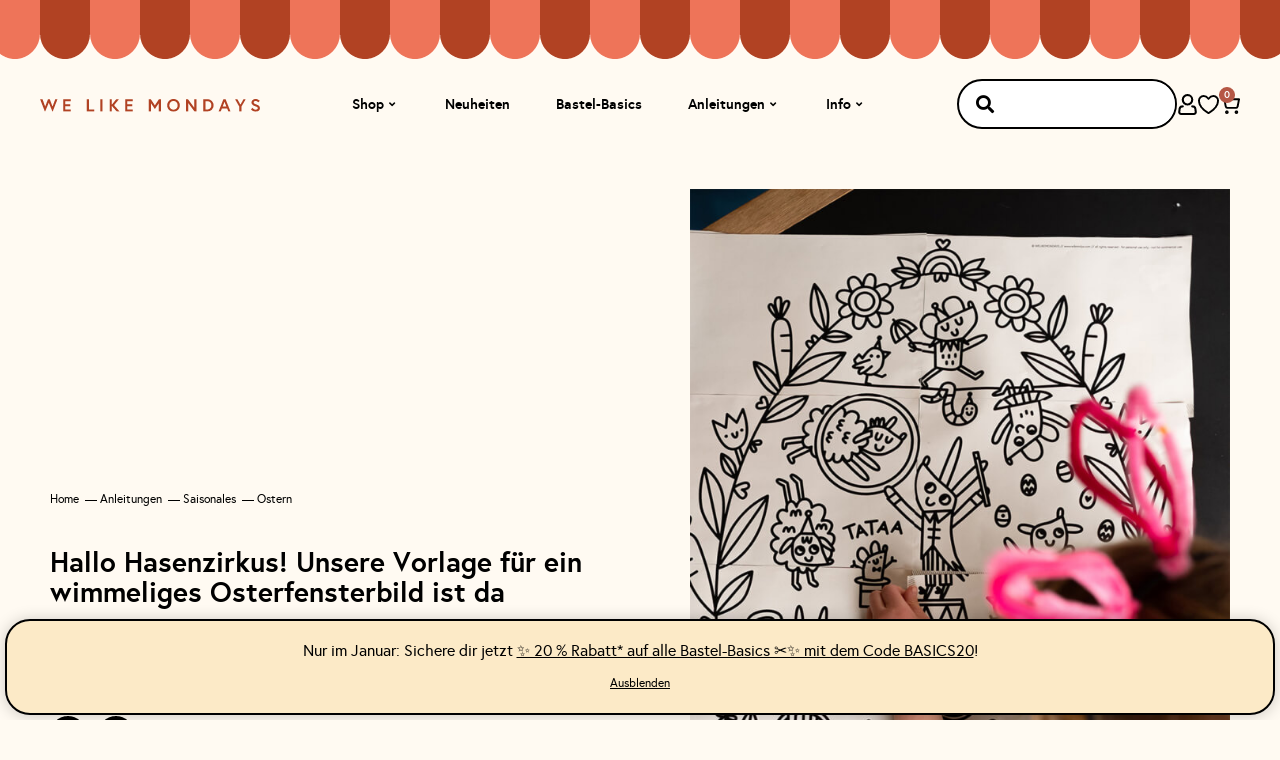

--- FILE ---
content_type: text/html; charset=UTF-8
request_url: https://www.wlkmndys.com/osterfensterbild-hasenzirkus/
body_size: 54581
content:
<!doctype html>
<html lang="de">
<head>
	<meta charset="UTF-8">
	<meta name="viewport" content="width=device-width, initial-scale=1">
	<link rel="profile" href="https://gmpg.org/xfn/11">
	<meta name='robots' content='index, follow, max-image-preview:large, max-snippet:-1, max-video-preview:-1' />
	<style>img:is([sizes="auto" i], [sizes^="auto," i]) { contain-intrinsic-size: 3000px 1500px }</style>
	
	<!-- This site is optimized with the Yoast SEO plugin v26.7 - https://yoast.com/wordpress/plugins/seo/ -->
	<title>Hallo Hasenzirkus! Unsere Vorlage für ein wimmeliges Osterfensterbild ist da</title>
	<meta name="description" content="Hop hop hurra – herzlich Willkommen im Hasenzirkus! Unser neues Osterfensterbild ist da und bereit dein Zuhause bunter zu machen." />
	<link rel="canonical" href="https://www.wlkmndys.com/osterfensterbild-hasenzirkus/" />
	<meta property="og:locale" content="de_DE" />
	<meta property="og:type" content="article" />
	<meta property="og:title" content="Hallo Hasenzirkus! Unsere Vorlage für ein wimmeliges Osterfensterbild ist da" />
	<meta property="og:description" content="Hop hop hurra – herzlich Willkommen im Hasenzirkus! Unser neues Osterfensterbild ist da und bereit dein Zuhause bunter zu machen." />
	<meta property="og:url" content="https://www.wlkmndys.com/osterfensterbild-hasenzirkus/" />
	<meta property="og:site_name" content="WE LIKE MONDAYS" />
	<meta property="article:publisher" content="https://www.facebook.com/wlkmndys" />
	<meta property="article:published_time" content="2022-03-17T20:30:00+00:00" />
	<meta property="article:modified_time" content="2025-03-04T11:59:20+00:00" />
	<meta property="og:image" content="https://www.wlkmndys.com/wp-content/uploads/2022/03/220317-osterfenster-wimmelbild02.jpg" />
	<meta property="og:image:width" content="1000" />
	<meta property="og:image:height" content="1500" />
	<meta property="og:image:type" content="image/jpeg" />
	<meta name="author" content="Andrea" />
	<meta name="twitter:card" content="summary_large_image" />
	<meta name="twitter:label1" content="Verfasst von" />
	<meta name="twitter:data1" content="Andrea" />
	<meta name="twitter:label2" content="Geschätzte Lesezeit" />
	<meta name="twitter:data2" content="6 Minuten" />
	<script type="application/ld+json" class="yoast-schema-graph">{"@context":"https://schema.org","@graph":[{"@type":"Article","@id":"https://www.wlkmndys.com/osterfensterbild-hasenzirkus/#article","isPartOf":{"@id":"https://www.wlkmndys.com/osterfensterbild-hasenzirkus/"},"author":{"name":"Andrea","@id":"https://www.wlkmndys.com/#/schema/person/b809c4d9b989796e2081c984870f3d90"},"headline":"Hallo Hasenzirkus! Unsere Vorlage für ein wimmeliges Osterfensterbild ist da","datePublished":"2022-03-17T20:30:00+00:00","dateModified":"2025-03-04T11:59:20+00:00","mainEntityOfPage":{"@id":"https://www.wlkmndys.com/osterfensterbild-hasenzirkus/"},"wordCount":718,"commentCount":1,"publisher":{"@id":"https://www.wlkmndys.com/#organization"},"image":{"@id":"https://www.wlkmndys.com/osterfensterbild-hasenzirkus/#primaryimage"},"thumbnailUrl":"https://www.wlkmndys.com/wp-content/uploads/2022/03/220317-osterfenster-wimmelbild02.jpg","articleSection":["Ostern","Vorlagen zum Ausdrucken"],"inLanguage":"de","potentialAction":[{"@type":"CommentAction","name":"Comment","target":["https://www.wlkmndys.com/osterfensterbild-hasenzirkus/#respond"]}]},{"@type":"WebPage","@id":"https://www.wlkmndys.com/osterfensterbild-hasenzirkus/","url":"https://www.wlkmndys.com/osterfensterbild-hasenzirkus/","name":"Hallo Hasenzirkus! Unsere Vorlage für ein wimmeliges Osterfensterbild ist da","isPartOf":{"@id":"https://www.wlkmndys.com/#website"},"primaryImageOfPage":{"@id":"https://www.wlkmndys.com/osterfensterbild-hasenzirkus/#primaryimage"},"image":{"@id":"https://www.wlkmndys.com/osterfensterbild-hasenzirkus/#primaryimage"},"thumbnailUrl":"https://www.wlkmndys.com/wp-content/uploads/2022/03/220317-osterfenster-wimmelbild02.jpg","datePublished":"2022-03-17T20:30:00+00:00","dateModified":"2025-03-04T11:59:20+00:00","description":"Hop hop hurra – herzlich Willkommen im Hasenzirkus! Unser neues Osterfensterbild ist da und bereit dein Zuhause bunter zu machen.","breadcrumb":{"@id":"https://www.wlkmndys.com/osterfensterbild-hasenzirkus/#breadcrumb"},"inLanguage":"de","potentialAction":[{"@type":"ReadAction","target":["https://www.wlkmndys.com/osterfensterbild-hasenzirkus/"]}]},{"@type":"ImageObject","inLanguage":"de","@id":"https://www.wlkmndys.com/osterfensterbild-hasenzirkus/#primaryimage","url":"https://www.wlkmndys.com/wp-content/uploads/2022/03/220317-osterfenster-wimmelbild02.jpg","contentUrl":"https://www.wlkmndys.com/wp-content/uploads/2022/03/220317-osterfenster-wimmelbild02.jpg","width":1000,"height":1500,"caption":"Fensterbild \"Hasenzirkus\""},{"@type":"BreadcrumbList","@id":"https://www.wlkmndys.com/osterfensterbild-hasenzirkus/#breadcrumb","itemListElement":[{"@type":"ListItem","position":1,"name":"Home","item":"https://www.wlkmndys.com/"},{"@type":"ListItem","position":2,"name":"Anleitungen","item":"https://www.wlkmndys.com/diy-blog/"},{"@type":"ListItem","position":3,"name":"Saisonales","item":"https://www.wlkmndys.com/category/saisonales/"},{"@type":"ListItem","position":4,"name":"Ostern","item":"https://www.wlkmndys.com/category/saisonales/ostern/"},{"@type":"ListItem","position":5,"name":"Hallo Hasenzirkus! Unsere Vorlage für ein wimmeliges Osterfensterbild ist da"}]},{"@type":"WebSite","@id":"https://www.wlkmndys.com/#website","url":"https://www.wlkmndys.com/","name":"WE LIKE MONDAYS","description":"DIY Blog &amp; Shop","publisher":{"@id":"https://www.wlkmndys.com/#organization"},"potentialAction":[{"@type":"SearchAction","target":{"@type":"EntryPoint","urlTemplate":"https://www.wlkmndys.com/?s={search_term_string}"},"query-input":{"@type":"PropertyValueSpecification","valueRequired":true,"valueName":"search_term_string"}}],"inLanguage":"de"},{"@type":"Organization","@id":"https://www.wlkmndys.com/#organization","name":"WE LIKE MONDAYS","url":"https://www.wlkmndys.com/","logo":{"@type":"ImageObject","inLanguage":"de","@id":"https://www.wlkmndys.com/#/schema/logo/image/","url":"https://www.wlkmndys.com/wp-content/uploads/2021/04/WE-LIKE-MONDAYS-logo.png","contentUrl":"https://www.wlkmndys.com/wp-content/uploads/2021/04/WE-LIKE-MONDAYS-logo.png","width":253,"height":98,"caption":"WE LIKE MONDAYS"},"image":{"@id":"https://www.wlkmndys.com/#/schema/logo/image/"},"sameAs":["https://www.facebook.com/wlkmndys","https://www.instagram.com/wlkmndys","https://www.pinterest.com/welikemondays/"]},{"@type":"Person","@id":"https://www.wlkmndys.com/#/schema/person/b809c4d9b989796e2081c984870f3d90","name":"Andrea"}]}</script>
	<!-- / Yoast SEO plugin. -->


<link rel='dns-prefetch' href='//www.googletagmanager.com' />
<link rel='dns-prefetch' href='//capi-automation.s3.us-east-2.amazonaws.com' />

<link rel="alternate" type="application/rss+xml" title="WE LIKE MONDAYS &raquo; Feed" href="https://www.wlkmndys.com/feed/" />
<link rel="alternate" type="application/rss+xml" title="WE LIKE MONDAYS &raquo; Kommentar-Feed" href="https://www.wlkmndys.com/comments/feed/" />
<link rel="alternate" type="application/rss+xml" title="WE LIKE MONDAYS &raquo; Hallo Hasenzirkus! Unsere Vorlage für ein wimmeliges Osterfensterbild ist da-Kommentar-Feed" href="https://www.wlkmndys.com/osterfensterbild-hasenzirkus/feed/" />
<style id='wp-emoji-styles-inline-css'>

	img.wp-smiley, img.emoji {
		display: inline !important;
		border: none !important;
		box-shadow: none !important;
		height: 1em !important;
		width: 1em !important;
		margin: 0 0.07em !important;
		vertical-align: -0.1em !important;
		background: none !important;
		padding: 0 !important;
	}
</style>
<link rel='stylesheet' id='wp-block-library-css' href='https://www.wlkmndys.com/wp-includes/css/dist/block-library/style.min.css?ver=6.8.3' media='all' />
<style id='safe-svg-svg-icon-style-inline-css'>
.safe-svg-cover{text-align:center}.safe-svg-cover .safe-svg-inside{display:inline-block;max-width:100%}.safe-svg-cover svg{fill:currentColor;height:100%;max-height:100%;max-width:100%;width:100%}

</style>
<style id='global-styles-inline-css'>
:root{--wp--preset--aspect-ratio--square: 1;--wp--preset--aspect-ratio--4-3: 4/3;--wp--preset--aspect-ratio--3-4: 3/4;--wp--preset--aspect-ratio--3-2: 3/2;--wp--preset--aspect-ratio--2-3: 2/3;--wp--preset--aspect-ratio--16-9: 16/9;--wp--preset--aspect-ratio--9-16: 9/16;--wp--preset--color--black: #000000;--wp--preset--color--cyan-bluish-gray: #abb8c3;--wp--preset--color--white: #ffffff;--wp--preset--color--pale-pink: #f78da7;--wp--preset--color--vivid-red: #cf2e2e;--wp--preset--color--luminous-vivid-orange: #ff6900;--wp--preset--color--luminous-vivid-amber: #fcb900;--wp--preset--color--light-green-cyan: #7bdcb5;--wp--preset--color--vivid-green-cyan: #00d084;--wp--preset--color--pale-cyan-blue: #8ed1fc;--wp--preset--color--vivid-cyan-blue: #0693e3;--wp--preset--color--vivid-purple: #9b51e0;--wp--preset--gradient--vivid-cyan-blue-to-vivid-purple: linear-gradient(135deg,rgba(6,147,227,1) 0%,rgb(155,81,224) 100%);--wp--preset--gradient--light-green-cyan-to-vivid-green-cyan: linear-gradient(135deg,rgb(122,220,180) 0%,rgb(0,208,130) 100%);--wp--preset--gradient--luminous-vivid-amber-to-luminous-vivid-orange: linear-gradient(135deg,rgba(252,185,0,1) 0%,rgba(255,105,0,1) 100%);--wp--preset--gradient--luminous-vivid-orange-to-vivid-red: linear-gradient(135deg,rgba(255,105,0,1) 0%,rgb(207,46,46) 100%);--wp--preset--gradient--very-light-gray-to-cyan-bluish-gray: linear-gradient(135deg,rgb(238,238,238) 0%,rgb(169,184,195) 100%);--wp--preset--gradient--cool-to-warm-spectrum: linear-gradient(135deg,rgb(74,234,220) 0%,rgb(151,120,209) 20%,rgb(207,42,186) 40%,rgb(238,44,130) 60%,rgb(251,105,98) 80%,rgb(254,248,76) 100%);--wp--preset--gradient--blush-light-purple: linear-gradient(135deg,rgb(255,206,236) 0%,rgb(152,150,240) 100%);--wp--preset--gradient--blush-bordeaux: linear-gradient(135deg,rgb(254,205,165) 0%,rgb(254,45,45) 50%,rgb(107,0,62) 100%);--wp--preset--gradient--luminous-dusk: linear-gradient(135deg,rgb(255,203,112) 0%,rgb(199,81,192) 50%,rgb(65,88,208) 100%);--wp--preset--gradient--pale-ocean: linear-gradient(135deg,rgb(255,245,203) 0%,rgb(182,227,212) 50%,rgb(51,167,181) 100%);--wp--preset--gradient--electric-grass: linear-gradient(135deg,rgb(202,248,128) 0%,rgb(113,206,126) 100%);--wp--preset--gradient--midnight: linear-gradient(135deg,rgb(2,3,129) 0%,rgb(40,116,252) 100%);--wp--preset--font-size--small: 13px;--wp--preset--font-size--medium: 20px;--wp--preset--font-size--large: 36px;--wp--preset--font-size--x-large: 42px;--wp--preset--spacing--20: 0.44rem;--wp--preset--spacing--30: 0.67rem;--wp--preset--spacing--40: 1rem;--wp--preset--spacing--50: 1.5rem;--wp--preset--spacing--60: 2.25rem;--wp--preset--spacing--70: 3.38rem;--wp--preset--spacing--80: 5.06rem;--wp--preset--shadow--natural: 6px 6px 9px rgba(0, 0, 0, 0.2);--wp--preset--shadow--deep: 12px 12px 50px rgba(0, 0, 0, 0.4);--wp--preset--shadow--sharp: 6px 6px 0px rgba(0, 0, 0, 0.2);--wp--preset--shadow--outlined: 6px 6px 0px -3px rgba(255, 255, 255, 1), 6px 6px rgba(0, 0, 0, 1);--wp--preset--shadow--crisp: 6px 6px 0px rgba(0, 0, 0, 1);}:root { --wp--style--global--content-size: 800px;--wp--style--global--wide-size: 1200px; }:where(body) { margin: 0; }.wp-site-blocks > .alignleft { float: left; margin-right: 2em; }.wp-site-blocks > .alignright { float: right; margin-left: 2em; }.wp-site-blocks > .aligncenter { justify-content: center; margin-left: auto; margin-right: auto; }:where(.wp-site-blocks) > * { margin-block-start: 24px; margin-block-end: 0; }:where(.wp-site-blocks) > :first-child { margin-block-start: 0; }:where(.wp-site-blocks) > :last-child { margin-block-end: 0; }:root { --wp--style--block-gap: 24px; }:root :where(.is-layout-flow) > :first-child{margin-block-start: 0;}:root :where(.is-layout-flow) > :last-child{margin-block-end: 0;}:root :where(.is-layout-flow) > *{margin-block-start: 24px;margin-block-end: 0;}:root :where(.is-layout-constrained) > :first-child{margin-block-start: 0;}:root :where(.is-layout-constrained) > :last-child{margin-block-end: 0;}:root :where(.is-layout-constrained) > *{margin-block-start: 24px;margin-block-end: 0;}:root :where(.is-layout-flex){gap: 24px;}:root :where(.is-layout-grid){gap: 24px;}.is-layout-flow > .alignleft{float: left;margin-inline-start: 0;margin-inline-end: 2em;}.is-layout-flow > .alignright{float: right;margin-inline-start: 2em;margin-inline-end: 0;}.is-layout-flow > .aligncenter{margin-left: auto !important;margin-right: auto !important;}.is-layout-constrained > .alignleft{float: left;margin-inline-start: 0;margin-inline-end: 2em;}.is-layout-constrained > .alignright{float: right;margin-inline-start: 2em;margin-inline-end: 0;}.is-layout-constrained > .aligncenter{margin-left: auto !important;margin-right: auto !important;}.is-layout-constrained > :where(:not(.alignleft):not(.alignright):not(.alignfull)){max-width: var(--wp--style--global--content-size);margin-left: auto !important;margin-right: auto !important;}.is-layout-constrained > .alignwide{max-width: var(--wp--style--global--wide-size);}body .is-layout-flex{display: flex;}.is-layout-flex{flex-wrap: wrap;align-items: center;}.is-layout-flex > :is(*, div){margin: 0;}body .is-layout-grid{display: grid;}.is-layout-grid > :is(*, div){margin: 0;}body{padding-top: 0px;padding-right: 0px;padding-bottom: 0px;padding-left: 0px;}a:where(:not(.wp-element-button)){text-decoration: underline;}:root :where(.wp-element-button, .wp-block-button__link){background-color: #32373c;border-width: 0;color: #fff;font-family: inherit;font-size: inherit;line-height: inherit;padding: calc(0.667em + 2px) calc(1.333em + 2px);text-decoration: none;}.has-black-color{color: var(--wp--preset--color--black) !important;}.has-cyan-bluish-gray-color{color: var(--wp--preset--color--cyan-bluish-gray) !important;}.has-white-color{color: var(--wp--preset--color--white) !important;}.has-pale-pink-color{color: var(--wp--preset--color--pale-pink) !important;}.has-vivid-red-color{color: var(--wp--preset--color--vivid-red) !important;}.has-luminous-vivid-orange-color{color: var(--wp--preset--color--luminous-vivid-orange) !important;}.has-luminous-vivid-amber-color{color: var(--wp--preset--color--luminous-vivid-amber) !important;}.has-light-green-cyan-color{color: var(--wp--preset--color--light-green-cyan) !important;}.has-vivid-green-cyan-color{color: var(--wp--preset--color--vivid-green-cyan) !important;}.has-pale-cyan-blue-color{color: var(--wp--preset--color--pale-cyan-blue) !important;}.has-vivid-cyan-blue-color{color: var(--wp--preset--color--vivid-cyan-blue) !important;}.has-vivid-purple-color{color: var(--wp--preset--color--vivid-purple) !important;}.has-black-background-color{background-color: var(--wp--preset--color--black) !important;}.has-cyan-bluish-gray-background-color{background-color: var(--wp--preset--color--cyan-bluish-gray) !important;}.has-white-background-color{background-color: var(--wp--preset--color--white) !important;}.has-pale-pink-background-color{background-color: var(--wp--preset--color--pale-pink) !important;}.has-vivid-red-background-color{background-color: var(--wp--preset--color--vivid-red) !important;}.has-luminous-vivid-orange-background-color{background-color: var(--wp--preset--color--luminous-vivid-orange) !important;}.has-luminous-vivid-amber-background-color{background-color: var(--wp--preset--color--luminous-vivid-amber) !important;}.has-light-green-cyan-background-color{background-color: var(--wp--preset--color--light-green-cyan) !important;}.has-vivid-green-cyan-background-color{background-color: var(--wp--preset--color--vivid-green-cyan) !important;}.has-pale-cyan-blue-background-color{background-color: var(--wp--preset--color--pale-cyan-blue) !important;}.has-vivid-cyan-blue-background-color{background-color: var(--wp--preset--color--vivid-cyan-blue) !important;}.has-vivid-purple-background-color{background-color: var(--wp--preset--color--vivid-purple) !important;}.has-black-border-color{border-color: var(--wp--preset--color--black) !important;}.has-cyan-bluish-gray-border-color{border-color: var(--wp--preset--color--cyan-bluish-gray) !important;}.has-white-border-color{border-color: var(--wp--preset--color--white) !important;}.has-pale-pink-border-color{border-color: var(--wp--preset--color--pale-pink) !important;}.has-vivid-red-border-color{border-color: var(--wp--preset--color--vivid-red) !important;}.has-luminous-vivid-orange-border-color{border-color: var(--wp--preset--color--luminous-vivid-orange) !important;}.has-luminous-vivid-amber-border-color{border-color: var(--wp--preset--color--luminous-vivid-amber) !important;}.has-light-green-cyan-border-color{border-color: var(--wp--preset--color--light-green-cyan) !important;}.has-vivid-green-cyan-border-color{border-color: var(--wp--preset--color--vivid-green-cyan) !important;}.has-pale-cyan-blue-border-color{border-color: var(--wp--preset--color--pale-cyan-blue) !important;}.has-vivid-cyan-blue-border-color{border-color: var(--wp--preset--color--vivid-cyan-blue) !important;}.has-vivid-purple-border-color{border-color: var(--wp--preset--color--vivid-purple) !important;}.has-vivid-cyan-blue-to-vivid-purple-gradient-background{background: var(--wp--preset--gradient--vivid-cyan-blue-to-vivid-purple) !important;}.has-light-green-cyan-to-vivid-green-cyan-gradient-background{background: var(--wp--preset--gradient--light-green-cyan-to-vivid-green-cyan) !important;}.has-luminous-vivid-amber-to-luminous-vivid-orange-gradient-background{background: var(--wp--preset--gradient--luminous-vivid-amber-to-luminous-vivid-orange) !important;}.has-luminous-vivid-orange-to-vivid-red-gradient-background{background: var(--wp--preset--gradient--luminous-vivid-orange-to-vivid-red) !important;}.has-very-light-gray-to-cyan-bluish-gray-gradient-background{background: var(--wp--preset--gradient--very-light-gray-to-cyan-bluish-gray) !important;}.has-cool-to-warm-spectrum-gradient-background{background: var(--wp--preset--gradient--cool-to-warm-spectrum) !important;}.has-blush-light-purple-gradient-background{background: var(--wp--preset--gradient--blush-light-purple) !important;}.has-blush-bordeaux-gradient-background{background: var(--wp--preset--gradient--blush-bordeaux) !important;}.has-luminous-dusk-gradient-background{background: var(--wp--preset--gradient--luminous-dusk) !important;}.has-pale-ocean-gradient-background{background: var(--wp--preset--gradient--pale-ocean) !important;}.has-electric-grass-gradient-background{background: var(--wp--preset--gradient--electric-grass) !important;}.has-midnight-gradient-background{background: var(--wp--preset--gradient--midnight) !important;}.has-small-font-size{font-size: var(--wp--preset--font-size--small) !important;}.has-medium-font-size{font-size: var(--wp--preset--font-size--medium) !important;}.has-large-font-size{font-size: var(--wp--preset--font-size--large) !important;}.has-x-large-font-size{font-size: var(--wp--preset--font-size--x-large) !important;}
:root :where(.wp-block-pullquote){font-size: 1.5em;line-height: 1.6;}
</style>
<link data-minify="1" rel='stylesheet' id='smntcswcqb-style-css' href='https://www.wlkmndys.com/wp-content/cache/min/1/wp-content/plugins/smntcs-woocommerce-quantity-buttons/style.css?ver=1768576435' media='screen' />
<link data-minify="1" rel='stylesheet' id='woocommerce-layout-css' href='https://www.wlkmndys.com/wp-content/cache/min/1/wp-content/plugins/woocommerce/assets/css/woocommerce-layout.css?ver=1768576435' media='all' />
<link data-minify="1" rel='stylesheet' id='woocommerce-smallscreen-css' href='https://www.wlkmndys.com/wp-content/cache/min/1/wp-content/plugins/woocommerce/assets/css/woocommerce-smallscreen.css?ver=1768576435' media='only screen and (max-width: 768px)' />
<link data-minify="1" rel='stylesheet' id='woocommerce-general-css' href='https://www.wlkmndys.com/wp-content/cache/min/1/wp-content/plugins/woocommerce/assets/css/woocommerce.css?ver=1768576435' media='all' />
<style id='woocommerce-inline-inline-css'>
.woocommerce form .form-row .required { visibility: visible; }
</style>
<link data-minify="1" rel='stylesheet' id='swatches-and-photos-css' href='https://www.wlkmndys.com/wp-content/cache/min/1/wp-content/plugins/woocommerce-variation-swatches-and-photos/assets/css/swatches-and-photos.css?ver=1768576435' media='all' />
<link rel='preload' as='font' type='font/woff2' crossorigin='anonymous' id='tinvwl-webfont-font-css' href='https://www.wlkmndys.com/wp-content/plugins/ti-woocommerce-wishlist/assets/fonts/tinvwl-webfont.woff2?ver=xu2uyi' media='all' />
<link data-minify="1" rel='stylesheet' id='tinvwl-webfont-css' href='https://www.wlkmndys.com/wp-content/cache/min/1/wp-content/plugins/ti-woocommerce-wishlist/assets/css/webfont.min.css?ver=1768576435' media='all' />
<link rel='stylesheet' id='tinvwl-css' href='https://www.wlkmndys.com/wp-content/plugins/ti-woocommerce-wishlist/assets/css/public.min.css?ver=2.11.1' media='all' />
<link data-minify="1" rel='stylesheet' id='hello-elementor-css' href='https://www.wlkmndys.com/wp-content/cache/min/1/wp-content/themes/hello-elementor/assets/css/reset.css?ver=1768576435' media='all' />
<link data-minify="1" rel='stylesheet' id='hello-elementor-theme-style-css' href='https://www.wlkmndys.com/wp-content/cache/min/1/wp-content/themes/hello-elementor/assets/css/theme.css?ver=1768576435' media='all' />
<link data-minify="1" rel='stylesheet' id='hello-elementor-header-footer-css' href='https://www.wlkmndys.com/wp-content/cache/min/1/wp-content/themes/hello-elementor/assets/css/header-footer.css?ver=1768576435' media='all' />
<link rel='stylesheet' id='elementor-frontend-css' href='https://www.wlkmndys.com/wp-content/plugins/elementor/assets/css/frontend.min.css?ver=3.34.1' media='all' />
<style id='elementor-frontend-inline-css'>

				.elementor-widget-woocommerce-checkout-page .woocommerce table.woocommerce-checkout-review-order-table {
				    margin: var(--sections-margin, 24px 0 24px 0);
				    padding: var(--sections-padding, 16px 16px);
				}
				.elementor-widget-woocommerce-checkout-page .woocommerce table.woocommerce-checkout-review-order-table .cart_item td.product-name {
				    padding-right: 20px;
				}
				.elementor-widget-woocommerce-checkout-page .woocommerce .woocommerce-checkout #payment {
					border: none;
					padding: 0;
				}
				.elementor-widget-woocommerce-checkout-page .woocommerce .e-checkout__order_review-2 {
					background: var(--sections-background-color, #ffffff);
				    border-radius: var(--sections-border-radius, 3px);
				    padding: var(--sections-padding, 16px 30px);
				    margin: var(--sections-margin, 0 0 24px 0);
				    border-style: var(--sections-border-type, solid);
				    border-color: var(--sections-border-color, #D5D8DC);
				    border-width: 1px;
				    display: block;
				}
				.elementor-widget-woocommerce-checkout-page .woocommerce-checkout .place-order {
					display: -webkit-box;
					display: -ms-flexbox;
					display: flex;
					-webkit-box-orient: vertical;
					-webkit-box-direction: normal;
					-ms-flex-direction: column;
					flex-direction: column;
					-ms-flex-wrap: wrap;
					flex-wrap: wrap;
					padding: 0;
					margin-bottom: 0;
					margin-top: 1em;
					-webkit-box-align: var(--place-order-title-alignment, stretch);
					-ms-flex-align: var(--place-order-title-alignment, stretch);
					align-items: var(--place-order-title-alignment, stretch); 
				}
				.elementor-widget-woocommerce-checkout-page .woocommerce-checkout #place_order {
					background-color: #5bc0de;
					width: var(--purchase-button-width, auto);
					float: none;
					color: var(--purchase-button-normal-text-color, #ffffff);
					min-height: auto;
					padding: var(--purchase-button-padding, 1em 1em);
					border-radius: var(--purchase-button-border-radius, 3px); 
		        }
		        .elementor-widget-woocommerce-checkout-page .woocommerce-checkout #place_order:hover {
					background-color: #5bc0de;
					color: var(--purchase-button-hover-text-color, #ffffff);
					border-color: var(--purchase-button-hover-border-color, #5bc0de);
					-webkit-transition-duration: var(--purchase-button-hover-transition-duration, 0.3s);
					-o-transition-duration: var(--purchase-button-hover-transition-duration, 0.3s);
					transition-duration: var(--purchase-button-hover-transition-duration, 0.3s); 
                }
			
</style>
<link rel='stylesheet' id='elementor-post-128925-css' href='https://www.wlkmndys.com/wp-content/uploads/elementor/css/post-128925.css?ver=1768576433' media='all' />
<link rel='stylesheet' id='e-sticky-css' href='https://www.wlkmndys.com/wp-content/plugins/elementor-pro/assets/css/modules/sticky.min.css?ver=3.34.0' media='all' />
<link rel='stylesheet' id='widget-nav-menu-css' href='https://www.wlkmndys.com/wp-content/plugins/elementor-pro/assets/css/widget-nav-menu.min.css?ver=3.34.0' media='all' />
<link rel='stylesheet' id='widget-search-form-css' href='https://www.wlkmndys.com/wp-content/plugins/elementor-pro/assets/css/widget-search-form.min.css?ver=3.34.0' media='all' />
<link rel='stylesheet' id='elementor-icons-shared-0-css' href='https://www.wlkmndys.com/wp-content/plugins/elementor/assets/lib/font-awesome/css/fontawesome.min.css?ver=5.15.3' media='all' />
<link data-minify="1" rel='stylesheet' id='elementor-icons-fa-solid-css' href='https://www.wlkmndys.com/wp-content/cache/min/1/wp-content/plugins/elementor/assets/lib/font-awesome/css/solid.min.css?ver=1768576435' media='all' />
<link rel='stylesheet' id='widget-image-css' href='https://www.wlkmndys.com/wp-content/plugins/elementor/assets/css/widget-image.min.css?ver=3.34.1' media='all' />
<link rel='stylesheet' id='widget-heading-css' href='https://www.wlkmndys.com/wp-content/plugins/elementor/assets/css/widget-heading.min.css?ver=3.34.1' media='all' />
<link rel='stylesheet' id='e-animation-fadeIn-css' href='https://www.wlkmndys.com/wp-content/plugins/elementor/assets/lib/animations/styles/fadeIn.min.css?ver=3.34.1' media='all' />
<link rel='stylesheet' id='widget-mega-menu-css' href='https://www.wlkmndys.com/wp-content/plugins/elementor-pro/assets/css/widget-mega-menu.min.css?ver=3.34.0' media='all' />
<link rel='stylesheet' id='widget-woocommerce-menu-cart-css' href='https://www.wlkmndys.com/wp-content/plugins/elementor-pro/assets/css/widget-woocommerce-menu-cart.min.css?ver=3.34.0' media='all' />
<link rel='stylesheet' id='widget-form-css' href='https://www.wlkmndys.com/wp-content/plugins/elementor-pro/assets/css/widget-form.min.css?ver=3.34.0' media='all' />
<link rel='stylesheet' id='widget-social-icons-css' href='https://www.wlkmndys.com/wp-content/plugins/elementor/assets/css/widget-social-icons.min.css?ver=3.34.1' media='all' />
<link rel='stylesheet' id='e-apple-webkit-css' href='https://www.wlkmndys.com/wp-content/plugins/elementor/assets/css/conditionals/apple-webkit.min.css?ver=3.34.1' media='all' />
<link rel='stylesheet' id='widget-breadcrumbs-css' href='https://www.wlkmndys.com/wp-content/plugins/elementor-pro/assets/css/widget-breadcrumbs.min.css?ver=3.34.0' media='all' />
<link rel='stylesheet' id='widget-post-info-css' href='https://www.wlkmndys.com/wp-content/plugins/elementor-pro/assets/css/widget-post-info.min.css?ver=3.34.0' media='all' />
<link rel='stylesheet' id='widget-icon-list-css' href='https://www.wlkmndys.com/wp-content/plugins/elementor/assets/css/widget-icon-list.min.css?ver=3.34.1' media='all' />
<link data-minify="1" rel='stylesheet' id='elementor-icons-fa-regular-css' href='https://www.wlkmndys.com/wp-content/cache/min/1/wp-content/plugins/elementor/assets/lib/font-awesome/css/regular.min.css?ver=1768576438' media='all' />
<link rel='stylesheet' id='widget-share-buttons-css' href='https://www.wlkmndys.com/wp-content/plugins/elementor-pro/assets/css/widget-share-buttons.min.css?ver=3.34.0' media='all' />
<link data-minify="1" rel='stylesheet' id='elementor-icons-fa-brands-css' href='https://www.wlkmndys.com/wp-content/cache/min/1/wp-content/plugins/elementor/assets/lib/font-awesome/css/brands.min.css?ver=1768576435' media='all' />
<link rel='stylesheet' id='widget-loop-common-css' href='https://www.wlkmndys.com/wp-content/plugins/elementor-pro/assets/css/widget-loop-common.min.css?ver=3.34.0' media='all' />
<link rel='stylesheet' id='widget-loop-grid-css' href='https://www.wlkmndys.com/wp-content/plugins/elementor-pro/assets/css/widget-loop-grid.min.css?ver=3.34.0' media='all' />
<link data-minify="1" rel='stylesheet' id='elementor-icons-css' href='https://www.wlkmndys.com/wp-content/cache/min/1/wp-content/plugins/elementor/assets/lib/eicons/css/elementor-icons.min.css?ver=1768576435' media='all' />
<link rel='stylesheet' id='elementor-post-129012-css' href='https://www.wlkmndys.com/wp-content/uploads/elementor/css/post-129012.css?ver=1768576433' media='all' />
<link rel='stylesheet' id='elementor-post-128953-css' href='https://www.wlkmndys.com/wp-content/uploads/elementor/css/post-128953.css?ver=1768576434' media='all' />
<link rel='stylesheet' id='elementor-post-129004-css' href='https://www.wlkmndys.com/wp-content/uploads/elementor/css/post-129004.css?ver=1768576438' media='all' />
<link rel='stylesheet' id='e-woocommerce-notices-css' href='https://www.wlkmndys.com/wp-content/plugins/elementor-pro/assets/css/woocommerce-notices.min.css?ver=3.34.0' media='all' />
<link data-minify="1" rel='stylesheet' id='borlabs-cookie-custom-css' href='https://www.wlkmndys.com/wp-content/cache/min/1/wp-content/cache/borlabs-cookie/1/borlabs-cookie-1-de.css?ver=1768576435' media='all' />
<link data-minify="1" rel='stylesheet' id='wc-pb-checkout-blocks-css' href='https://www.wlkmndys.com/wp-content/cache/min/1/wp-content/plugins/woocommerce-product-bundles/assets/css/frontend/checkout-blocks.css?ver=1768576435' media='all' />
<style id='wc-pb-checkout-blocks-inline-css'>
table.wc-block-cart-items .wc-block-cart-items__row.is-bundle__meta_hidden .wc-block-components-product-details__beinhaltet, .wc-block-components-order-summary-item.is-bundle__meta_hidden .wc-block-components-product-details__beinhaltet { display:none; } table.wc-block-cart-items .wc-block-cart-items__row.is-bundle .wc-block-components-product-details__beinhaltet .wc-block-components-product-details__name, .wc-block-components-order-summary-item.is-bundle .wc-block-components-product-details__beinhaltet .wc-block-components-product-details__name { display:block; margin-bottom: 0.5em } table.wc-block-cart-items .wc-block-cart-items__row.is-bundle .wc-block-components-product-details__beinhaltet:not(:first-of-type) .wc-block-components-product-details__name, .wc-block-components-order-summary-item.is-bundle .wc-block-components-product-details__beinhaltet:not(:first-of-type) .wc-block-components-product-details__name { display:none } table.wc-block-cart-items .wc-block-cart-items__row.is-bundle .wc-block-components-product-details__beinhaltet + li:not( .wc-block-components-product-details__beinhaltet ), .wc-block-components-order-summary-item.is-bundle .wc-block-components-product-details__beinhaltet + li:not( .wc-block-components-product-details__beinhaltet ) { margin-top:0.5em }
</style>
<link rel='stylesheet' id='wcwl_frontend-css' href='https://www.wlkmndys.com/wp-content/plugins/woocommerce-waitlist/includes/css/src/wcwl_frontend.min.css?ver=2.5.0' media='all' />
<link data-minify="1" rel='stylesheet' id='dashicons-css' href='https://www.wlkmndys.com/wp-content/cache/min/1/wp-includes/css/dashicons.min.css?ver=1768576435' media='all' />
<link data-minify="1" rel='stylesheet' id='woocommerce-gzd-layout-css' href='https://www.wlkmndys.com/wp-content/cache/min/1/wp-content/plugins/woocommerce-germanized/build/static/layout-styles.css?ver=1768576435' media='all' />
<style id='woocommerce-gzd-layout-inline-css'>
.woocommerce-checkout .shop_table { background-color: #fafafa; } .product p.deposit-packaging-type { font-size: 1.25em !important; } p.woocommerce-shipping-destination { display: none; }
</style>
<link rel='stylesheet' id='hello-elementor-child-style-css' href='https://www.wlkmndys.com/wp-content/themes/we-like-mondays/style.css?ver=2.0.0' media='all' />
<link data-minify="1" rel='stylesheet' id='wc-bundle-style-css' href='https://www.wlkmndys.com/wp-content/cache/min/1/wp-content/plugins/woocommerce-product-bundles/assets/css/frontend/woocommerce.css?ver=1768576435' media='all' />
<script type="text/template" id="tmpl-variation-template">
	<div class="woocommerce-variation-description">{{{ data.variation.variation_description }}}</div>
	<div class="woocommerce-variation-price">{{{ data.variation.price_html }}}</div>
	<div class="woocommerce-variation-availability">{{{ data.variation.availability_html }}}</div>
</script>
<script type="text/template" id="tmpl-unavailable-variation-template">
	<p role="alert">Dieses Produkt ist leider nicht verfügbar. Bitte wähle eine andere Kombination.</p>
</script>
<script id="woocommerce-google-analytics-integration-gtag-js-after">
/* Google Analytics for WooCommerce (gtag.js) */
					window.dataLayer = window.dataLayer || [];
					function gtag(){dataLayer.push(arguments);}
					// Set up default consent state.
					for ( const mode of [{"analytics_storage":"denied","ad_storage":"denied","ad_user_data":"denied","ad_personalization":"denied","region":["AT","BE","BG","HR","CY","CZ","DK","EE","FI","FR","DE","GR","HU","IS","IE","IT","LV","LI","LT","LU","MT","NL","NO","PL","PT","RO","SK","SI","ES","SE","GB","CH"]}] || [] ) {
						gtag( "consent", "default", { "wait_for_update": 500, ...mode } );
					}
					gtag("js", new Date());
					gtag("set", "developer_id.dOGY3NW", true);
					gtag("config", "G-9VQ0ZNS89W", {"track_404":true,"allow_google_signals":true,"logged_in":false,"linker":{"domains":[],"allow_incoming":true},"custom_map":{"dimension1":"logged_in"}});
</script>
<script src="https://www.wlkmndys.com/wp-includes/js/jquery/jquery.min.js?ver=3.7.1" id="jquery-core-js"></script>
<script src="https://www.wlkmndys.com/wp-includes/js/jquery/jquery-migrate.min.js?ver=3.4.1" id="jquery-migrate-js"></script>
<script src="https://www.wlkmndys.com/wp-includes/js/underscore.min.js?ver=1.13.7" id="underscore-js"></script>
<script id="wp-util-js-extra">
var _wpUtilSettings = {"ajax":{"url":"\/wp-admin\/admin-ajax.php"}};
</script>
<script src="https://www.wlkmndys.com/wp-includes/js/wp-util.min.js?ver=6.8.3" id="wp-util-js"></script>
<script src="https://www.wlkmndys.com/wp-content/plugins/woocommerce/assets/js/jquery-blockui/jquery.blockUI.min.js?ver=2.7.0-wc.10.4.3" id="wc-jquery-blockui-js" data-wp-strategy="defer"></script>
<script id="wc-add-to-cart-variation-js-extra">
var wc_add_to_cart_variation_params = {"wc_ajax_url":"\/?wc-ajax=%%endpoint%%","i18n_no_matching_variations_text":"Es entsprechen leider keine Produkte deiner Auswahl. Bitte w\u00e4hle eine andere Kombination.","i18n_make_a_selection_text":"Bitte w\u00e4hle die Produktoptionen, bevor du den Artikel in den Warenkorb legst.","i18n_unavailable_text":"Dieses Produkt ist leider nicht verf\u00fcgbar. Bitte w\u00e4hle eine andere Kombination.","i18n_reset_alert_text":"Deine Auswahl wurde zur\u00fcckgesetzt. Bitte w\u00e4hle Produktoptionen aus, bevor du den Artikel in den Warenkorb legst."};
</script>
<script src="https://www.wlkmndys.com/wp-content/plugins/woocommerce/assets/js/frontend/add-to-cart-variation.min.js?ver=10.4.3" id="wc-add-to-cart-variation-js" data-wp-strategy="defer"></script>
<script src="https://www.wlkmndys.com/wp-content/plugins/woocommerce/assets/js/js-cookie/js.cookie.min.js?ver=2.1.4-wc.10.4.3" id="wc-js-cookie-js" data-wp-strategy="defer"></script>
<script id="woocommerce-js-extra">
var woocommerce_params = {"ajax_url":"\/wp-admin\/admin-ajax.php","wc_ajax_url":"\/?wc-ajax=%%endpoint%%","i18n_password_show":"Passwort anzeigen","i18n_password_hide":"Passwort ausblenden"};
</script>
<script src="https://www.wlkmndys.com/wp-content/plugins/woocommerce/assets/js/frontend/woocommerce.min.js?ver=10.4.3" id="woocommerce-js" defer data-wp-strategy="defer"></script>
<script data-no-optimize="1" data-no-minify="1" data-cfasync="false" nowprocket src="https://www.wlkmndys.com/wp-content/cache/borlabs-cookie/1/borlabs-cookie-config-de.json.js?ver=3.3.23-203" id="borlabs-cookie-config-js"></script>
<script id="wc-gzd-add-to-cart-variation-js-extra">
var wc_gzd_add_to_cart_variation_params = {"wrapper":".product","price_selector":"p.price","replace_price":"1"};
</script>
<script src="https://www.wlkmndys.com/wp-content/plugins/woocommerce-germanized/build/static/add-to-cart-variation.js?ver=3.20.5" id="wc-gzd-add-to-cart-variation-js" defer data-wp-strategy="defer"></script>
<script data-borlabs-cookie-script-blocker-ignore>
	window.fbqCallHistoryArguments = [];
	if (typeof fbq === 'undefined') {
		window.fbq = function() {
			window.fbqCallHistoryArguments.push(arguments);
		}
	}
</script><link rel="https://api.w.org/" href="https://www.wlkmndys.com/wp-json/" /><link rel="alternate" title="JSON" type="application/json" href="https://www.wlkmndys.com/wp-json/wp/v2/posts/63655" /><link rel="EditURI" type="application/rsd+xml" title="RSD" href="https://www.wlkmndys.com/xmlrpc.php?rsd" />
<meta name="generator" content="WordPress 6.8.3" />
<meta name="generator" content="WooCommerce 10.4.3" />
<link rel='shortlink' href='https://www.wlkmndys.com/?p=63655' />
<link rel="alternate" title="oEmbed (JSON)" type="application/json+oembed" href="https://www.wlkmndys.com/wp-json/oembed/1.0/embed?url=https%3A%2F%2Fwww.wlkmndys.com%2Fosterfensterbild-hasenzirkus%2F" />
<link rel="alternate" title="oEmbed (XML)" type="text/xml+oembed" href="https://www.wlkmndys.com/wp-json/oembed/1.0/embed?url=https%3A%2F%2Fwww.wlkmndys.com%2Fosterfensterbild-hasenzirkus%2F&#038;format=xml" />
<!-- Stream WordPress user activity plugin v4.1.1 -->
<meta name="p:domain_verify" content="a90b088a406163355e28550082580fc1"/><meta property="og:url" content="https://www.wlkmndys.com/osterfensterbild-hasenzirkus/" /><meta property="og:site_name" content="WE LIKE MONDAYS" /><meta property="og:type" content="article" /><meta property="og:title" content="Hallo Hasenzirkus! Unsere Vorlage für ein wimmeliges Osterfensterbild ist da" /><meta property="og:image" content="https://www.wlkmndys.com/wp-content/uploads/2022/03/220317-osterfenster-wimmelbild02-683x1024.jpg" />	<noscript><style>.woocommerce-product-gallery{ opacity: 1 !important; }</style></noscript>
	<meta name="generator" content="Elementor 3.34.1; settings: css_print_method-external, google_font-disabled, font_display-swap">
<script nowprocket data-no-optimize="1" data-no-minify="1" data-cfasync="false" data-borlabs-cookie-script-blocker-ignore>
if ('{{ iab-tcf-enabled }}' === '1' && ('0' === '1' || '1' === '1')) {
    window['gtag_enable_tcf_support'] = true;
}
window.dataLayer = window.dataLayer || [];
if (typeof gtag !== 'function') {
    function gtag() {
        dataLayer.push(arguments);
    }
}
gtag('set', 'developer_id.dYjRjMm', true);
if ('0' === '1' || '1' === '1') {
    if (window.BorlabsCookieGoogleConsentModeDefaultSet !== true) {
        let getCookieValue = function (name) {
            return document.cookie.match('(^|;)\\s*' + name + '\\s*=\\s*([^;]+)')?.pop() || '';
        };
        let cookieValue = getCookieValue('borlabs-cookie-gcs');
        let consentsFromCookie = {};
        if (cookieValue !== '') {
            consentsFromCookie = JSON.parse(decodeURIComponent(cookieValue));
        }
        let defaultValues = {
            'ad_storage': 'denied',
            'ad_user_data': 'denied',
            'ad_personalization': 'denied',
            'analytics_storage': 'denied',
            'functionality_storage': 'denied',
            'personalization_storage': 'denied',
            'security_storage': 'denied',
            'wait_for_update': 500,
        };
        gtag('consent', 'default', { ...defaultValues, ...consentsFromCookie });
    }
    window.BorlabsCookieGoogleConsentModeDefaultSet = true;
    let borlabsCookieConsentChangeHandler = function () {
        window.dataLayer = window.dataLayer || [];
        if (typeof gtag !== 'function') { function gtag(){dataLayer.push(arguments);} }

        let getCookieValue = function (name) {
            return document.cookie.match('(^|;)\\s*' + name + '\\s*=\\s*([^;]+)')?.pop() || '';
        };
        let cookieValue = getCookieValue('borlabs-cookie-gcs');
        let consentsFromCookie = {};
        if (cookieValue !== '') {
            consentsFromCookie = JSON.parse(decodeURIComponent(cookieValue));
        }

        consentsFromCookie.analytics_storage = BorlabsCookie.Consents.hasConsent('woocommerce-google-analytics') ? 'granted' : 'denied';

        BorlabsCookie.CookieLibrary.setCookie(
            'borlabs-cookie-gcs',
            JSON.stringify(consentsFromCookie),
            BorlabsCookie.Settings.automaticCookieDomainAndPath.value ? '' : BorlabsCookie.Settings.cookieDomain.value,
            BorlabsCookie.Settings.cookiePath.value,
            BorlabsCookie.Cookie.getPluginCookie().expires,
            BorlabsCookie.Settings.cookieSecure.value,
            BorlabsCookie.Settings.cookieSameSite.value
        );
    }
    document.addEventListener('borlabs-cookie-consent-saved', borlabsCookieConsentChangeHandler);
    document.addEventListener('borlabs-cookie-handle-unblock', borlabsCookieConsentChangeHandler);
}
if ('0' === '1') {
    document.addEventListener('borlabs-cookie-after-init', function () {
		window.BorlabsCookie.Unblock.unblockScriptBlockerId('woocommerce-google-analytics');
	});
}
</script><script nowprocket data-no-optimize="1" data-no-minify="1" data-cfasync="false" data-borlabs-cookie-script-blocker-ignore>
if ('0' === '1' && ('0' === '1' || '1' === '1')) {
    window['gtag_enable_tcf_support'] = true;
}
window.dataLayer = window.dataLayer || [];
if (typeof gtag !== 'function') {
    function gtag() {
        dataLayer.push(arguments);
    }
}
gtag('set', 'developer_id.dYjRjMm', true);
if ('0' === '1' || '1' === '1') {
    if (window.BorlabsCookieGoogleConsentModeDefaultSet !== true) {
        let getCookieValue = function (name) {
            return document.cookie.match('(^|;)\\s*' + name + '\\s*=\\s*([^;]+)')?.pop() || '';
        };
        let cookieValue = getCookieValue('borlabs-cookie-gcs');
        let consentsFromCookie = {};
        if (cookieValue !== '') {
            consentsFromCookie = JSON.parse(decodeURIComponent(cookieValue));
        }
        let defaultValues = {
            'ad_storage': 'denied',
            'ad_user_data': 'denied',
            'ad_personalization': 'denied',
            'analytics_storage': 'denied',
            'functionality_storage': 'denied',
            'personalization_storage': 'denied',
            'security_storage': 'denied',
            'wait_for_update': 500,
        };
        gtag('consent', 'default', { ...defaultValues, ...consentsFromCookie });
    }
    window.BorlabsCookieGoogleConsentModeDefaultSet = true;
    let borlabsCookieConsentChangeHandler = function () {
        window.dataLayer = window.dataLayer || [];
        if (typeof gtag !== 'function') { function gtag(){dataLayer.push(arguments);} }

        let getCookieValue = function (name) {
            return document.cookie.match('(^|;)\\s*' + name + '\\s*=\\s*([^;]+)')?.pop() || '';
        };
        let cookieValue = getCookieValue('borlabs-cookie-gcs');
        let consentsFromCookie = {};
        if (cookieValue !== '') {
            consentsFromCookie = JSON.parse(decodeURIComponent(cookieValue));
        }

        consentsFromCookie.analytics_storage = BorlabsCookie.Consents.hasConsent('google-analytics-four') ? 'granted' : 'denied';

        BorlabsCookie.CookieLibrary.setCookie(
            'borlabs-cookie-gcs',
            JSON.stringify(consentsFromCookie),
            BorlabsCookie.Settings.automaticCookieDomainAndPath.value ? '' : BorlabsCookie.Settings.cookieDomain.value,
            BorlabsCookie.Settings.cookiePath.value,
            BorlabsCookie.Cookie.getPluginCookie().expires,
            BorlabsCookie.Settings.cookieSecure.value,
            BorlabsCookie.Settings.cookieSameSite.value
        );
    }
    document.addEventListener('borlabs-cookie-consent-saved', borlabsCookieConsentChangeHandler);
    document.addEventListener('borlabs-cookie-handle-unblock', borlabsCookieConsentChangeHandler);
}
if ('0' === '1') {
    document.addEventListener('borlabs-cookie-after-init', function () {
		window.BorlabsCookie.Unblock.unblockScriptBlockerId('google-analytics-four');
	});
}
</script>			<script data-borlabs-cookie-script-blocker-id='meta-pixel-for-woocommerce'  type="text/template">
				!function(f,b,e,v,n,t,s){n=f.fbq=function(){n.callMethod?
					n.callMethod.apply(n,arguments):n.queue.push(arguments)};if(!f._fbq)f._fbq=n;
					n.push=n;n.loaded=!0;n.version='2.0';n.queue=[];t=b.createElement(e);t.async=!0;
					t.src=v;s=b.getElementsByTagName(e)[0];s.parentNode.insertBefore(t,s)}(window,
					document,'script','https://connect.facebook.net/en_US/fbevents.js');
			</script>
			<!-- WooCommerce Facebook Integration Begin -->
			<script  type="text/javascript">

				fbq('init', '951742528640661', {}, {
    "agent": "woocommerce_6-10.4.3-3.5.15"
});

				document.addEventListener( 'DOMContentLoaded', function() {
					// Insert placeholder for events injected when a product is added to the cart through AJAX.
					document.body.insertAdjacentHTML( 'beforeend', '<div class=\"wc-facebook-pixel-event-placeholder\"></div>' );
				}, false );

			</script>
			<!-- WooCommerce Facebook Integration End -->
						<style>
				.e-con.e-parent:nth-of-type(n+4):not(.e-lazyloaded):not(.e-no-lazyload),
				.e-con.e-parent:nth-of-type(n+4):not(.e-lazyloaded):not(.e-no-lazyload) * {
					background-image: none !important;
				}
				@media screen and (max-height: 1024px) {
					.e-con.e-parent:nth-of-type(n+3):not(.e-lazyloaded):not(.e-no-lazyload),
					.e-con.e-parent:nth-of-type(n+3):not(.e-lazyloaded):not(.e-no-lazyload) * {
						background-image: none !important;
					}
				}
				@media screen and (max-height: 640px) {
					.e-con.e-parent:nth-of-type(n+2):not(.e-lazyloaded):not(.e-no-lazyload),
					.e-con.e-parent:nth-of-type(n+2):not(.e-lazyloaded):not(.e-no-lazyload) * {
						background-image: none !important;
					}
				}
			</style>
			<link rel="icon" href="https://www.wlkmndys.com/wp-content/uploads/2025/03/cropped-wlkmndys-favicon-transparent-32x32.png" sizes="32x32" />
<link rel="icon" href="https://www.wlkmndys.com/wp-content/uploads/2025/03/cropped-wlkmndys-favicon-transparent-192x192.png" sizes="192x192" />
<link rel="apple-touch-icon" href="https://www.wlkmndys.com/wp-content/uploads/2025/03/cropped-wlkmndys-favicon-transparent-180x180.png" />
<meta name="msapplication-TileImage" content="https://www.wlkmndys.com/wp-content/uploads/2025/03/cropped-wlkmndys-favicon-transparent-270x270.png" />
		<style id="wp-custom-css">
			/* Woo Tabs / Product page */

/*selector ul.tabs {
    padding-left:5px!important;
}*/

/*selector .description_tab {
    border:2px solid #000000!important;
}
selector .description_tab.active {
    border-bottom-color:#ffffff!important;
}*/
.woocommerce-Tabs-panel {
    border:2px solid #000000!important;
    margin:0!important;
    padding:30px 20px 20px!important;
}
.woocommerce-Tabs-panel > h2:first-of-type {
    display:none;
}
ul.wc-tabs {
    margin:0!important;
    padding-left:0!important;
}
ul.wc-tabs > li:not(.active) > a {
    text-decoration:underline!important;
}
.woocommerce-Tabs-panel h3 {
    font-size:16px!important;
    font-weight:bold;
}
.woocommerce-Tabs-panel a {
    text-decoration:underline;
}
/* Vertical tabs */
@media (min-width:768px) {
	.woocommerce-tabs {
		display:flex!important;
		flex-direction:row;
		gap:60px;
	}
	ul.wc-tabs {
	    flex:1 1 auto;
	}
	ul.wc-tabs > li {
		display:block!important;
		margin:0!important;
	}
	.woocommerce-tabs .wc-tabs li.active > a:after {
		content:"→";
	}
	.woocommerce-tabs ul.tabs li a, .woocommerce-tabs ul.tabs li a {
		display:block!important;
		padding:10px 18px!important;
	}
	.woocommerce div.product .woocommerce-tabs .panel {
	    width:58%;
		font-size:14px;
	}
}
@media (max-width:767px) {
	.woocommerce-tabs .wc-tabs li.active > a:after {
		content:"↓";
	}
}


/* Kasse */
.woocommerce-order-received .woocommerce-order {
	font-family:Europa;
	color:#000;
}
.woocommerce-thankyou-order-received {
	font-weight:bold;
	font-size:22px;
	margin-bottom:40px!important;
}
.woocommerce-thankyou-order-details {
	padding:25px;
	border:2px solid #000;
	border-radius:25px;
}
.woocommerce ul.order_details li {
	text-transform:none;
}

/* Order details table */
.woocommerce-order-received table.order_details {
	padding:25px;
	border:2px solid #000!important;
	border-radius:25px;
	background:none;
}
.woocommerce-order-received table.order_details a:hover {
	color:#000;
}
.woocommerce-order-received table.order_details tr, .woocommerce-order-received table.order_details td, .woocommerce-order-received table.order_details th {
	padding-top:10px!important;
	padding-bottom:10px!important;
}
.woocommerce-order-received table.order_details th, .woocommerce-order-received table.order_details td {
	color:#000!important;
}
.woocommerce-order-received table.order_details ul.wc-item-meta {
	padding:0;
	font-size:12px;
}
/* Adresses */
.woocommerce-order-received address {
	border:2px solid #000!important;
	border-radius:25px!important;
	padding:25px!important;
	height:auto!important;
	margin-bottom:30px!important;
}
/* Payments */
#order_review #payment {
	border:none;
	padding:0;
}

/***********************/
/* Post grid */ 
/***********************/

/* Individual posts */
/* Desktop & Tablet */
@media (min-width:768px) {
	.wlm-post-grid .elementor-loop-container .e-loop-item:nth-of-type(1), .wlm-post-grid .elementor-loop-container .e-loop-item:nth-of-type(13) {
		padding:0 10% 0 0!important;
	}
.wlm-post-grid .elementor-loop-container .e-loop-item:nth-of-type(2), .wlm-post-grid .elementor-loop-container .e-loop-item:nth-of-type(14) {
		padding:120px 0 0 0!important;
	}
	.wlm-post-grid .elementor-loop-container .e-loop-item:nth-of-type(3) {
		padding:0 30% 0 0!important;
	}
	.wlm-post-grid .elementor-loop-container .e-loop-item:nth-of-type(4) {
		padding:0 30% 0 0!important;
	}
	.wlm-post-grid .elementor-loop-container .e-loop-item:nth-of-type(5) {
		padding:0 30% 0 0!important;
	}
	.wlm-post-grid .elementor-loop-container .e-loop-item:nth-of-type(6) {
		padding:0 20% 0 10%!important;
	}
	.wlm-post-grid .elementor-loop-container .e-loop-item:nth-of-type(7) {
		padding:0 0 0 20%!important;
	}
	.wlm-post-grid .elementor-loop-container .e-loop-item:nth-of-type(8) {
		padding:0 0 0 20%!important;
	}
	.wlm-post-grid .elementor-loop-container .e-loop-item:nth-of-type(9) {
		padding:0 30% 0 0!important;
	}
	.wlm-post-grid .elementor-loop-container .e-loop-item:nth-of-type(10) {
		padding:0 20% 0 10%!important;
	}
	.wlm-post-grid .elementor-loop-container .e-loop-item:nth-of-type(11) {
		padding:0 10% 0 0!important;
	}
	.wlm-post-grid .elementor-loop-container .e-loop-item:nth-of-type(12) {
		padding:0 10% 0 0!important;
	}
}
/* Mobile */
@media (max-width:767px) {
	.wlm-post-grid .elementor-loop-container .e-loop-item:nth-of-type(odd) {
		padding:0 10% 0 0!important;
	}
	.wlm-post-grid .elementor-loop-container .e-loop-item:nth-of-type(even) {
		padding:0 0 0 10%!important;
	}
}
/***********************/
/* Woo Quantity Buttons */
#wlm-add-to-cart .quantity {
	display:flex;
	flex-wrap:nowrap;
	justify-content:center;
	align-items:center;
}
#wlm-add-to-cart input.wp-element-button {
	padding:5px 5px 8px 8px!important;
	height:30px;
	width:30px;
	border-radius:50%;
	line-height:11px;
	margin:0!important;
	background:#ECEDEB!important;
	border-color:#ECEDEB!important;
	text-align:center!important;
	font-size:20px!important;
	font-weight:400!important;
}
#wlm-add-to-cart input.wp-element-button:hover, input.wp-element-button:focus {
	outline:none!important;
	background:#fff!important;
	border-color:#000!important;
}

/***********************/
/* Mein Konto */
/***********************/

/* Dashboard */
.elementor-widget-woocommerce-my-account .e-my-account-tab:not(.e-my-account-tab__dashboard--custom) .woocommerce .woocommerce-MyAccount-content a {
	text-decoration:underline;
	font-family:Europa;
}
.elementor-widget-woocommerce-my-account .e-my-account-tab:not(.e-my-account-tab__dashboard--custom) .woocommerce .woocommerce-MyAccount-content a:hover {
	color:#000!important;
}

/* Anschriften */
.woocommerce-Address address {
	font-style:normal;
}

/* Regular buttons */
.woocommerce-MyAccount-content .button {
	text-decoration:none!important;
}
.woocommerce-MyAccount-content .button:hover {
	border-color:#FCEAC7!important;
  background:#FCEAC7!important;
	color:#000!important;
}

/* Small buttons */
.elementor-widget-woocommerce-my-account .e-my-account-tab:not(.e-my-account-tab__dashboard--custom) .woocommerce .shop_table .button, 
.woocommerce-MyAccount-content .sab-documents-download .button {
  border:1px solid #000!important;
  border-radius:25px;
  background:#fff;
  padding:5px 10px;
  transition:0.2s ease all;
	font-size:14px!important;
	letter-spacing:0!important;
	text-transform:none!important;
	font-weight:400!important;
	margin-right:6px;
	text-decoration:none!important;
}
.elementor-widget-woocommerce-my-account .e-my-account-tab:not(.e-my-account-tab__dashboard--custom) .woocommerce .shop_table .button:hover, 
.woocommerce-MyAccount-content .sab-documents-download .button:hover {
  border-color:#FCEAC7!important;
  background:#FCEAC7!important;
  transition:0.2s ease all;
}
/* Headings  */
.elementor-widget-woocommerce-my-account .e-my-account-tab:not(.e-my-account-tab__dashboard--custom) .woocommerce h3, 
.elementor-widget-woocommerce-my-account .e-my-account-tab:not(.e-my-account-tab__dashboard--custom) .woocommerce h2 {
	margin-bottom:15px;
}

/***********************/
/* Sitewide Section and Widget CSS */
/***********************/

/* Section overflow */
#content > .page-content > .elementor > div.e-con.e-parent {
	overflow:hidden;
}

/* Toggle / Accordion */
.wlm-toggle {
	border:2px solid #000000;
	border-radius:25px!important;
	padding:10px 15px;
}
.wlm-toggle p {
	margin-bottom:0;
}
/* Breadcrumbs */
p#breadcrumbs {
	line-height:1.3em;
}
/* Tables */
table tbody tr:hover>td, table tbody tr:hover>th {
	background:inherit;
}
/***********************/
/* Pagination */
/***********************/
.elementor-pagination .page-numbers, 
.woocommerce-pagination span.page-numbers {
	padding:2px 4px;
	border-bottom:1px solid transparent;
}
.elementor-pagination .page-numbers.prev, .elementor-pagination .page-numbers.next, 
.woocommerce-pagination span.page-numbers.prev, 
.woocommerce-pagination span.page-numbers.next {
	padding:2px 0;
}
.woocommerce-pagination .page-numbers li {
	margin:0 5px!important;
}
.elementor-pagination .page-numbers:not(.dots):hover, 
.elementor-pagination .page-numbers:not(.dots).current,
.woocommerce-pagination a.page-numbers:not(.dots):hover, 
.woocommerce-pagination span.page-numbers:not(.dots).current {
	border-bottom:1px solid #000000!important;
}

/***********************/
/* Navigation */
/***********************/

/* Grid */

@media (max-width:767px) {
	/* Container */
	#wlm-menu-container > .e-con-inner {
		display:grid!important;
		grid-template-columns:30px 30px 1fr 30px 30px;
		grid-template-rows:33px;
		align-items:center;
		gap:0px;
	}
	/* Hamburger menu */
	.wlm-mobile-menu {
		grid-column:1;
	}
	#wlm-mobile-search {
		grid-column:2;
	}
	#wlm-logo {
		grid-column:3;
	}
	#wlm-myaccount-link {
		grid-column:4;
	}
	#wlm-cart-link {
		grid-column:5;
	}
}
/* Nav background for Blog */
body.blog #wlm-nav-sticky,
body.blog #wlm-desktop-menu .e-n-menu-content > .e-con-boxed,
body.single-post #wlm-nav-sticky,
body.single-post #wlm-desktop-menu .e-n-menu-content > .e-con-boxed,  
body.category #wlm-nav-sticky,
body.category #wlm-desktop-menu .e-n-menu-content > .e-con-boxed,
/* Mobile */
body.blog .wlm-mobile-menu .elementor-nav-menu__container, 
body.single-post .wlm-mobile-menu .elementor-nav-menu__container, 
body.category .wlm-mobile-menu .elementor-nav-menu__container 
{
	background-color:#FFFAF2!important;
}

/***********************/
/* Stickers */
.sticker .elementor-widget-container:before {
	padding:0 25px 0 0;
	margin-bottom:10px;
	display:block;
	font-size:11px;
	text-transform:uppercase;
	letter-spacing:4px;
	font-weight:bold;
}
@media all and (min-width:1600px) {
	.sticker .elementor-widget-container:before {
		font-size:14px!important;
		position:absolute!important;
		top:2px!important;
		translate:-100% 0%!important;
	}
}
.sticker.sticker-shop .elementor-widget-container:before {
	content:"Shop";
	color:#000000;
}
.sticker.sticker-blog .elementor-widget-container:before {
	content:"Anleitungen";
	color:#000000;
}
.sticker.sticker-info .elementor-widget-container:before {
	content:"Info";
	color:#000000;
}
/***********************/
/* Product Archives */
/***********************/

/* Product count */
.woocommerce-result-count {
	font-size:13px;
}
.woocommerce-ordering * {
	font-size:13px;
	font-family:Europa;
}
.woocommerce-ordering select.orderby {
	border:1px solid #d9e0de;
}
/* Hover scale */
.woocommerce-loop-product__link {
	overflow:hidden;
}
.woocommerce-loop-product__link img {
	transition:all 0.3s ease;
	margin-bottom:0!important;
}
.woocommerce-loop-product__link img:hover {
	scale:1.04;
}
.woocommerce-loop-product__link h2 {
	padding-top:0!important;
}
.woocommerce-loop-product__link h2::before {
	content:"";
	width:100%;
	display:block;
	position:relative;
	height:10px;
	top:0;
	background:#fff;
}
/* Sorting / Order by */
form.woocommerce-ordering  {
	border-radius:50px;
	border:1px solid;
}

select.orderby {
	border-radius:50px;
	border-width:0 10px 0 0!important;
	border-color:#FFFFFF!important;
}

/* Sale items */
ul.products li.product .onsale, .woocommerce-page span.onsale {
	display:none!important;
}
.wc-block-grid__product-onsale {
	background:transparent;
	border:none!important;
}
.wc-block-grid__product-onsale span {
	display:none;
}
ul.products li.product.sale .size-woocommerce_thumbnail:before,
.wc-block-grid__product .wc-block-grid__product-onsale:before {
	content:"%";
	color:#ffffff;
	font-weight:bold;
	width:30px;
	height:30px;
	background:#ad4026;
	z-index:1;
	display:block;
	position:absolute!important;
	right:-8px;
	top:-8px;
	background-size:cover;
	border-radius:50%;
	font-size:18px!important;
	line-height:1.6em!important;
}
/* Regenbogen Icon */
/*ul.products li.product.product_cat-regenbogen::before {
	content:"";
	width:30px;
	height:30px;
	background-image:url(https://www.wlkmndys.com/wp-content/uploads/2023/05/rainbow-2.svg);
	z-index:10;
	display:block;
	position:absolute!important;
	right:-8px;
	top:-8px;
	background-size:cover;
	border-radius:50%;
}*/

/* Bastel Basics Icon */
ul.products li.product.product_cat-bastel-basics::before {
	content:"";
	width:45px;
	height:45px;
	background-image:url(https://www.wlkmndys.com/wp-content/uploads/2025/01/bastel-basics-03.svg);
	z-index:10;
	display:block;
	position:absolute!important;
	right:-10px;
	top:-10px;
	background-size:cover;
	border-radius:50%;
}
body.single-product h1.product_title {
	padding-right:90px!important;
}
body.single-product h1.product_title::after {
	content:"";
	width:70px;
	height:70px;
	background-image:url(https://www.wlkmndys.com/wp-content/uploads/2025/01/bastel-basics-03.svg);
	z-index:10;
	display:block;
	position:absolute!important;
	right:0px;
	top:0px;
	background-size:cover;
	border-radius:50%;
}
@media (max-width:767px) {
	body.single-product h1.product_title {
		padding-right:60px!important;
	}
	body.single-product h1.product_title::after {
		width:50px;
		height:50px;
	}
}
/****************************/
/* Sidebar: Categories */
.woo-sidebar-categories .wpf_form {
	margin:0!important;
	visibility:visible!important;
}
.woo-sidebar-categories .wpf_item_name {
	font-size:18px!important;
	border:none;
	padding:0;
}
.woo-sidebar-categories .wpf_links li {
	margin:0!important;
}
.wpf_links li {
	margin-bottom:10px!important;
}
.woo-sidebar-categories .wpf_links li a {
	padding:0 0 0px!important;
	display:inline-block;
	line-height:1.2em;
}
.woo-sidebar-categories .wpf_submenu > li a:last-child {
	margin:0!important;
}
.woo-sidebar-categories .wpf_links li a, .woo-sidebar-categories li span {
	font-size:15px;
	color:#111;
	transition:all 0.2s ease;
}
.woo-sidebar-categories .wpf_links li a:not(.sidebar-mobile-toggle):hover {
	padding-left:5px!important;
}
.woo-sidebar-categories .wpf_item_count {
	font-size:10px;
	border-radius:4px;
	background:#F8F9FA;
	padding:5px;
	margin-left:0;
}
.wpf_item .wpf_submenu {
	border:none!important;
	padding-left:15px!important;
	margin:0!important;
}
.wpf_selected {
	font-weight:600;
	color:inherit!important;
}

/***********************/
/* Product Page */
/***********************/
.product .price {
	color:#000!important;
}
/* Quantity */
input.qty {
	margin:0 5px!important;
	min-width:55px;
}
/* Hersteller und Sicherheit */
body.single-product > .elementor.type-product.product-type-bundle .hersteller-und-sicherheit {
    display:none!important;
}
/* Produkt Kurzbeschreibung Meldung/Infotext */
.woocommerce-product-details__short-description .infotext {
	background:#FFFAF2;
	border-radius:25px;
	padding:16px 16px 16px 38px;
	font-size:14px;
	line-height:1.5em;
}
.woocommerce-product-details__short-description .infotext::before {
	content:url("https://www.wlkmndys.com/wp-content/uploads/2024/04/Sicherheitshinweise-2.svg");
	margin-right:8px;
	position:absolute;
	top:18px;
	left:16px;
}

/***********************/
/* Stock / Verfügbarkeit */
.woocommerce div.product p.stock {
	font-size:12px;
}
.stock.in-stock {
	color:#468847!important;
}
.stock.out-of-stock {
	color:#b94a48!important;
}

/***********************/
/* Variations */

/* Container / Table */
table tbody>tr:nth-child(odd)>td, table tbody>tr:nth-child(odd)>th {
	background:transparent;
}
#wlm-add-to-cart form.variations_form table.variations tr {
	display:flex!important;
  flex-direction:column;
  padding:0!important;
	text-align:left;
}
#wlm-add-to-cart form.variations_form table.variations th, #wlm-add-to-cart form.variations_form table.variations td {
	padding:0 0 5px 0;
}
#wlm-add-to-cart form.variations_form table.variations tr {
	padding:10px 0 6px 0 !important;
  text-align:left;
  font-size:12px;
}
/* Reset / Leeren */
.reset_variations {
	text-decoration:underline!important;
	padding-top:3px;
	font-size:13px!important;
}
#wlm-add-to-cart .bundled_product .cart .variations a.reset_variations {
	visibility:hidden;
}

/*************************/
/* Variation swatches */
.swatch-label {
	font-size:13px!important;
}
.swatch-wrapper {
	border-radius:50%;
	overflow:hidden;
	padding:0!important;
	border:1px solid #d9e0de;
	position:relative;
}
.swatch-wrapper:hover {
	border:2px solid #000!important;
}
div.swatch-wrapper.selected {
	border:2px solid #000!important;
	position:relative;
}
div.swatch-wrapper.disabled {
	opacity:1;
}
div.swatch-wrapper.disabled:before {
	font-family:eicons;
	content:"\e87f";
	display:block;
	position:absolute;
	top:50%;
	right:50%;
	transform:translate(50%,-50%);
	font-size:20px;
	color:#000;
	opacity:1;
}
.radio-select.swatch-control ul {
	display:flex;
	flex-direction:row;
	flex-wrap:wrap;
}
.radio-select.swatch-control ul li {
	display:flex!important;
	margin-right:12px;
	line-height:1.2em;
}
.radio-select.swatch-control ul li input {
	margin:0px 6px 0 0!important;
}
.radio-select.swatch-control ul li label {
	font-size:15px;
	font-weight:400!important;
	margin:0;
}
.select.swatch-control > .select-option.swatch-wrapper {
	max-width:34px;
	max-height:34px;
	margin:0 3px 3px 0;
}
.select.swatch-control > .select-option.swatch-wrapper img {
	max-width:34px;
	max-height:34px;
}
/***********************/
/* Bundle sells & addons */
body.single-product .bundle_sells_title {
	background:#FFFAF2;
	border-radius:25px 25px 0 0;
	padding:20px 20px 5px;
}
body.single-product .bundle_sells_title h3 {
	font-size:15px!important;
}
body.single-product .bundle_sells_form {
	margin:0px 0px 30px!important;
	padding:0 20px 20px!important;
	background:#FFFAF2;
	border-radius:0 0 25px 25px;
}
div.bundled_product_summary, .woocommerce div.product.bundled_product_summary {
	border-bottom:none!important;
	padding-bottom:0!important;
	margin-bottom:10px!important;
}
body.single-product .bundle_sells_form .bundled_product_title {
	font-size:14px!important;
	margin-bottom:8px;
}
body.single-product .bundle_sells_form .bundled_product_excerpt {
	display:none;
}
body.single-product .bundled_product_summary .bundled_product_images {
	width:10%!important;
}
body.single-product .bundle_sells_form .bundled_product_summary .details {
	width:90%!important;
	padding-left:18px!important;
}
/**/
body.single-product .wc-gzd-product-addons-shopmarks {
	margin-top:0px!important;
	border-bottom:none;
}
.wc-pao-addon-wrap .wc-pao-addon-image-swatch {
	border-radius:50%;
	border:1px solid #d9e0de;
	max-height:40px!important;
	max-width:40px!important;
	outline-width:0px!important;
}
.wc-pao-addon-wrap .wc-pao-addon-image-swatch:hover {
	border:2px solid #000!important;
	outline-width:0px!important;
}
.wc-pao-addon-wrap .wc-pao-addon-image-swatch.selected {
	border:2px solid #000!important;
	position:relative;
	outline-width:0px!important;
}
/*.wc-pao-addon-wrap .wc-pao-addon-image-swatch.selected:after {
	font-family:ETmodules!important;
	font-weight:bold!important;
	content:"\4e"!important;
	display:block;
	position:absolute;
	top:50%;
	right:50%;
	transform:translate(50%,-50%);
	overflow:visible;
	font-size:24px;
	color:#ffffff;
	text-shadow:0 0 2px #000;
}*/

/*************************/
/* Product Addons */
.product .wc-pao-addons-container {
	margin-bottom:30px!important;
}
.product .wc-pao-addon-container.wc-pao-addon {
	background:#FFFAF2;
	border-radius:25px;
	padding:20px 20px 10px;
	margin-top:20px;
	margin-bottom:0px!important;
}
.product .wc-pao-addon-container.wc-pao-addon label {
	font-size:14px;
	padding-bottom:6px;
}
.wc-pao-addon .wc-pao-addon-description {
	font-size:14px;
	line-height:1.8em;
}
.single-product .wc-pao-addon-wrap {
	padding:0!important;
}
.wc-pao-addon-image-swatch {
	padding:0;
	outline:none;
	max-height:40px!important;
	overflow:hidden;
}
.wc-pao-addon-image-swatch img {
	max-width:40px!important;
	max-height:40px!important;
}
.wc-pao-addon-image-swatch:hover, .wc-pao-addon-image-swatch.selected {
	outline-color:#000000;
	outline-width:2px!important;
}
/* Quantity selector */
.wc-pao-addon .wc-pao-addon-name {
	font-weight:bold;
}
.wc-pao-addon .form-row.form-row-wide.wc-pao-addon-wrap input.wc-pao-addon-input-multiplier {
	height:38px!important;
  border-radius:0px;
  background: none!important;
  color:#000000!important;
  border-bottom:1px solid #000000!important;
  margin-bottom:10px;
  font-size:17px!important;
	border-width:0px;
	width:3.631em;
	text-align:center;
	padding:2px;
}
.wc-pao-addon .form-row.form-row-wide.wc-pao-addon-wrap input[type=number]::-webkit-inner-spin-button {
  opacity:1;
	transform:scale(1.1);
	background:red;
	position:relative;
	right:0!important;
}
/* Subtotal table */
#product-addons-total .product-addon-totals {
	padding-top:10px;
	margin-top:20px!important;
	margin-bottom:10px!important;
	border:none;
}
.product-addon-totals > ul {
	padding:0!important;
}
.product-addon-totals > ul * {
	font-weight:400!important;
	font-size:14px;
}
.single-product .wc-pao-subtotal-line .price, .single-product .wc-pao-subtotal-line .price * {
	font-size:14px!important;
	font-weight:bold!important;
}
.wc-gzd-product-addons-shopmarks {
	padding-bottom:0!important;
	margin-bottom:0!important;
}
.wc-gzd-product-addons-shopmarks .wc-gzd-additional-info {
	margin-bottom:0!important;
	padding-top:6px;
}

/***********************/
/* Bundle Product List */
#wlm-add-to-cart form.bundle_form {
	border:2px solid #000;
	border-radius:25px;
	padding:30px;
}
@media (max-width:767px) {
	#wlm-add-to-cart form.bundle_form {
		padding:15px;
	}
}
table.bundled_products th {
	font-size:12px;
	border:none!important;
	padding-top:0!important;
}
table.bundled_products .bundled_item_details_head {
	text-align:left;
	padding-left:0!important;
}

table.bundled_products td {
	background:none!important;
}
table.bundled_products tr.bundled_product {
	border:none;
}

/* Image */
table.bundled_products td.bundled_item_images_col {
	min-width:50px!important;
	max-width:80px!important;
	width:20%;
}

/* Title */
h4.bundled_product_title.product_title {
	margin-bottom:5px;
	line-height:1.1rem;
}
h4.bundled_product_title.product_title * {
	font-size:13px;
	font-weight:bold;
	color:#000;
	vertical-align:top;
}
h4.bundled_product_title.product_title .bundled_product_title_inner {
	display:inline!important;
}
.bundled_product_title_link {
	display:inline!important;
}
/* Product details */
.bundled_item_cart_details .price *, .bundled_product_optional_checkbox * {
	font-size:13px;
	color:#000;
}
/* Dropdowns */
.attribute_options .label * {
	font-size:13px!important;
}
.variations select {
	border:2px solid #000!important;
}
/* Price */
#wlm-add-to-cart .bundled_item_wrap .price {
	margin-top:10px;
}
/* Quantity */
.bundled_item_col.bundled_item_qty_col {
	padding-right:0!important;
}
.bundled_qty {
	font-size:13px!important;
	margin:0 5px!important
}

/**************************/
@media (max-width:600px) {
	.bundled_product.bundled_product_summary {
		display:grid;
		gap:10px;
		grid-template-columns:20% 1fr;
		grid-template-rows:1fr 0fr;
		margin-bottom:20px;
	}
	/* Image column */
	.bundled_product.bundled_product_summary .bundled_item_images_col {
		grid-column-start:1;
		grid-column-end:2;
		grid-row-start:1;
		/*grid-row-end:3;*/
		padding:0;
	}
	/* Details column */
	.bundled_product.bundled_product_summary .bundled_item_details_col {
		grid-column-start:2;
		grid-column-end:3;
		grid-row-start:1;
		grid-row-end:2;
		padding:0;
	}
	.reset_bundled_variations_fixed a.reset_variations {
		margin-top:0!important;
	}
	.bundled_item_cart_details p.stock {
		margin-top:0!important;
	}
	/* Quantity column */
	.bundled_product.bundled_product_summary .bundled_item_qty_col {
		grid-column-start:2;
		grid-column-end:3;
		grid-row-start:2;
		grid-row-end:3;
		padding:0;
	}
	.bundled_item_qty_col .quantity {
		justify-content:flex-start!important;
	}
}
/* Bundle price */
.bundle_price p.price {
	font-weight:bold;
}

/***********************/
/* Single Post */
/***********************/
/* Horizontal line */
.wp-block-separator {
	border-color:#A1B0AB;
	margin:50px 0!important;
}
/* Zur Anleitung Button */
.button-zur-anleitung {
	padding:20px 0 20px!important;
}
/* Yellow promo box */
.yellow-promo-box {
	background-color:#FCEAC7!important;
	border-radius:25px;
	margin-top:30px;
	border:2px solid #000
}
.yellow-promo-box .has-small-font-size {
	line-height:1.4em;
}
/* Handpicked products */
.wp-block-woocommerce-product-collection {
	padding:24px 0;
}
.wc-block-handpicked-products {
	padding:1rem 0;
}
ul.wc-block-grid__products, 
ul.wc-block-product-template {
	padding-left:0!important;
}
.wc-block-grid__product {
	text-align:left!important;
}
#wlm-blogpost-content .wc-block-grid__product .wc-block-grid__product-add-to-cart, #wlm-blogpost-content .wc-block-grid__product .wc-block-grid__product-onsale, #wlm-blogpost-content .wc-block-grid__product .wc-block-grid__product-price {
	margin:0 0 5px!important;
}
.wc-block-grid__product a {
	text-decoration:none!important;
}
.wc-block-grid__product-image {
	margin-bottom:4px!important;
}
.wc-block-grid__product-image img {
	margin:0!important;
}
.wc-block-components-product-image {
	margin-bottom:10px!important;
}
#wlm-blogpost-content .wp-block-handpicked-products .wc-block-grid__product-title, 
#wlm-blogpost-content .wc-block-product-template .wp-block-post-title {
	font-size:12px!important;
	font-weight:bold!important;
	color:#000000;
	margin-bottom:0!important;
	margin-left:0!important;
}
.wp-block-handpicked-products .wc-block-grid__product-price.price, .wc-block-product-template .wp-block-woocommerce-product-price {
	font-size:12px!important;
	font-weight:normal!important;
}
.wp-block-handpicked-products .wc-gzd-additional-info {
	display:none;
}
.wc-block-grid__product-add-to-cart a {
	border-radius:25px!important;
	font-size:12px!important;
	font-weight:400!important;
	padding:2px 14px!important;
	border:1px solid #000;
	background:transparent;
	transition:all 0.2s ease;
}
.wc-block-grid__product-add-to-cart a:hover {
	background:#FCEAC7;
	border-color:#FCEAC7;
}
.wc-block-handpicked-products.has-1-columns .wc-block-grid__products {
	justify-content:center;
}
.wc-block-handpicked-products.has-1-columns li.wc-block-grid__product {
	max-width:350px;
	border:none!important;
}
/* Materialliste */
.wp-block-columns.materialliste {
	border:2px solid #000;
	border-radius:25px;
	padding:25px;
	position:relative;
	background:#fff;
}
.materialliste-blogpost {
	border:2px solid #000;
	border-radius:25px;
	padding:25px;
	position:relative;
	background:#fff;
}
.materialliste-blogpost h2 {
	padding-top:1rem;
}
/* Suggested posts */
#wlm-blogpost-content p.post-links {
	background:#fff;
	margin-bottom:0;
	padding:25px 25px 1em;
	border-width:2px 2px 0 2px;
	border-style:solid;
	border-color:#000;
	border-radius:25px 25px 0 0;
	font-weight:bold;
}
#wlm-blogpost-content ul.post-links {
	background:#fff;
	margin-top:0;
	padding:0 25px 25px 40px!important;
	border-width:0 2px 2px 2px;
	border-style:solid;
	border-color:#000;
	border-radius:0 0 25px 25px;
}
.weitere-ideen-blogpost {
	border:2px solid #000;
	border-radius:25px;
	padding:25px;
	position:relative;
	background:#fff;
}
.weitere-ideen-blogpost h2 {
	padding-top:1rem;
}

/***********************/
/* Waitlist / Wishlist */
.wcwl_elements.bound {
	display:block!important;
	border:2px solid;
	border-radius:25px;
	padding:20px;
	background:#FFFAF2;
	margin-bottom:20px;
}
.woocommerce_waitlist.button {
	border-radius:25px!important;
	padding:15px!important;
	border:2px solid #000!important;
	color:#000!important;
	background:transparent!important;
}
.woocommerce_waitlist.button:hover {
	border-color:#FCEAC7!important;
	background:#FCEAC7!important;
}
.wcwl_optin {
	display:grid!important;
  grid-template-columns:20px 1fr;
  align-items:start;
	gap:3px;
}
.wcwl_intro p {
	margin-bottom:5px!important;
	font-weight:bold;
	line-height:1.3em;
}
.wcwl_optin input[type=checkbox] {
	margin-top:5px;
}
.wcwl_elements.bound button {
	float:none!important;
	text-wrap:wrap;
}
.wcwl_notice_dismiss {
	border:none!important;
	padding:0!important;
	background-color:transparent!important;
	top:15px;
  right:10px;
}
.wcwl_notice_dismiss:before {
	color:#000!important;
}

/***********************/
/* Product Add-Ons */
.bundle_sells_title {
	padding-top:20px!important;
}
.bundle_sells_title h3 {
	font-size:18px;
	font-weight:bold;
	
}
.bundle_sells_form {
	margin-bottom:30px!important;
}
.bundle_sells_form .bundled_product.bundled_product_summary {
	display:block;
}
.bundle_sells_form .bundled_product h4.bundled_product_title span {
	font-size:15px;
}
.bundle_sells_form .bundled_product_excerpt {
	font-size:15px;
	line-height:1.6em;
	padding-bottom:15px;
}
.bundle_sells_form .bundled_product_excerpt ul {
	padding-left:20px;
}

/*************************/
/* WooCommerce */
/*************************/
.woocommerce-message, .woocommerce-info {
	border-color:#f0735c;
}
.woocommerce-error, .woocommerce-info, .woocommerce-message {
	color:#000000;
}

/*************************/
/* Meldungen / Notices */
.e-wc-message-notice .woocommerce-message, .e-wc-message-notice .wc-block-components-notice-banner, .woocommerce-notices-wrapper .woocommerce-error {
	border-radius:25px!important;
	max-width:1200px;
  margin:auto;
}
.wc-block-components-notice-banner__content {
	display:flex;
	flex-direction:row;
	justify-content:space-between;
	gap:10px;
}
.e-woocommerce-notices-wrapper .wc-block-components-notice-banner__content a.button {
	order:2;
	text-decoration:none!important;
	color:#000000!important;
	border:2px solid #000000!important;
	border-radius:25px!important;
	padding:10px 14px!important;
  text-align:center;
}
@media (max-width:767px) {
	.wc-block-components-notice-banner__content {
		flex-direction:column;
		justify-content:flex-start;
	}
}

/*************************/
/* Warenkorb / Cart */
/*************************/
/* Fallback cart button in Mini Cart widget */
.fallback-cart-button {
	font-family:Europa;
	font-size:16px!important;
	letter-spacing:0.15em;
	line-height:1.1em;
	text-transform:uppercase;
	border:2px solid #000000!important;
	border-radius:50px!important;
	background:#ffffff!important;
	color:#000000!important;
	padding:15px!important;
	display:block;
  font-weight:bold!important;
}
.fallback-cart-button:hover {
	border-color:#FCEAC7!important;
	background:#FCEAC7!important;
}
@media (max-width:767px) {
	.fallback-cart-button {
		font-size:13px!important;
	}
}

/* Mobile product table */
@media (max-width:767px) {
	
	/* Cart item row */
	form.woocommerce-cart-form .woocommerce-cart-form__contents > tbody > tr.woocommerce-cart-form__cart-item.cart_item {
		display:grid!important;
		grid-gap:8px!important;
		grid-template-columns:10px 18% 1fr 1fr!important;
		grid-template-rows:auto auto auto 1fr !important;
		width:100%!important;
		max-width:100%!important;
	}
	form.woocommerce-cart-form .woocommerce-cart-form__contents > tbody > tr.woocommerce-cart-form__cart-item.cart_item > td {
		border:none!important;
	}
	/* Remove button */
	form.woocommerce-cart-form .woocommerce-cart-form__contents td.product-remove {
		grid-column:1!important;
		grid-row:1/3!important;
		padding:0!important;
		padding-right:0!important;
		background:none!important;
	}
	/* Product thumbnail */
	form.woocommerce-cart-form .woocommerce-cart-form__contents td.product-thumbnail {
		display:block!important;
		grid-column:2!important;
		grid-row:1/5!important;
		padding:0!important;
		border-top:none!important;
		background:none!important;
	}
	form.woocommerce-cart-form .woocommerce-cart-form__contents td.product-thumbnail:before {
		display:none;
	}
	form.woocommerce-cart-form .woocommerce-cart-form__contents td.product-thumbnail a img {
		width:100%!important;
	}
	/* Product name */
	form.woocommerce-cart-form .woocommerce-cart-form__contents td.product-name {
		grid-column-start:3!important;
		grid-column-end:5!important;
		grid-row:1!important;
		font-size:13px!important;
		padding:0!important;
		text-align:left!important;
	}
	form.woocommerce-cart-form .woocommerce-cart-form__contents td.product-name::before {
		display:none;
	}
	/* Product unit price */
	form.woocommerce-cart-form .woocommerce-cart-form__contents td.product-price {
		grid-column-start:3!important;
		grid-column-end:5!important;
		grid-row:2!important;
		font-size:12px!important;
		text-align:right!important;
		padding:0!important;
		display:flex;
		align-items:center;
		justify-content:space-between;
	}
	form.woocommerce-cart-form .woocommerce-cart-form__contents td.product-price::before {
		/*display:none;*/
		font-size:12px!important;
	}
	/* Product quantity */
	form.woocommerce-cart-form .woocommerce-cart-form__contents td.product-quantity {
		grid-column-start:3!important;
		grid-column-end:5!important;
		grid-row:3;
		padding:0!important;
		text-align:right!important;
		min-width:auto!important;
		display:flex;
		align-items:center;
		justify-content:space-between;
		font-size:12px!important;
	}
	form.woocommerce-cart-form .woocommerce-cart-form__contents td.product-quantity input.qty {
		width:60px!important;
	}
	form.woocommerce-cart-form .woocommerce-cart-form__contents td.product-quantity::before {
		/*display:none;*/
		font-size:12px!important;
	}
	form.woocommerce-cart-form .woocommerce-cart-form__contents td.product-quantity input {
		width:100%!important;
		font-size:12px!important;
		padding:10px!important;
	}
	form.woocommerce-cart-form .quantity input.qty, form.woocommerce-cart-form .quantity input.qty {
		width:auto!important;
		max-width:auto!important;
	}
	/* Product subtotal */
	form.woocommerce-cart-form .woocommerce-cart-form__contents td.product-subtotal {
		grid-column-start:3!important;
		grid-column-end:5!important;
		grid-row:4!important;
		padding:0!important;
		text-align:right!important;
		font-size:12px!important;
		display:flex;
		justify-content:space-between;
	}
	form.woocommerce-cart-form .woocommerce-cart-form__contents td.product-subtotal::before {
		/*display:none;*/
		font-size:12px!important;
	}
	/**********************/
	/* Bundle details */
	.bundled_table_item .product-remove, .bundled_table_item .product-thumbnail, .bundled_table_item .product-price, .bundled_table_item .product-subtotal {
		display:none!important;
	}
	#main-content .woocommerce-cart-form__cart-item.cart_item.bundled_table_item {
		margin:0!important;
		padding:6px 0!important;
		display:grid!important;
		grid-template-columns:20px 18% 1fr 60px!important;
	}
	form.woocommerce-cart-form .woocommerce-cart-form__contents .bundled_table_item td.product-name {
		grid-column:3;
		grid-row:1;
		align-self:center!important;
		border:none!important;
		background:#ffffff!important;
	}
	form.woocommerce-cart-form .woocommerce-cart-form__contents .bundled_table_item td.product-name p {
		padding-bottom:0!important;
	}
	form.woocommerce-cart-form .woocommerce-cart-form__contents .bundled_table_item td.product-quantity {
		grid-column:4;
		grid-row:1;;
	}
	.bundled-product-name dl.variation dt {
		display:none!important;
	}
}
form.woocommerce-cart-form .cart_item.bundled_table_item .product-thumbnail a {
	display:none
}
#main-content .bundled_table_item_indent {
	padding-left:0px!important;
}

/*************************/
/* Kasse / Checkout */
/*************************/

/* DHL Packstation Adresse */
.woocommerce form .form-row .woocommerce-input-wrapper .description::before {
	border-color:#FFFAF2 transparent transparent transparent;
}
#shipping_dhl_postnumber-description {
	display:none!important;
	color:#000000!important;
	font-family:Europa;
	background:#FFFAF2!important;
	display:block;
	border-radius:25px;
}
#shipping_dhl_postnumber-description a {
	color:#000000;
}
.dhl-parcel-finder-link {
	font-family:Europa;
	text-decoration:underline!important;
	font-size:11px;
}

/* Deine Bestellung Tabelle */
.woocommerce-checkout-review-order-table {
	background:none!important;
	padding:0!important;
}
.woocommerce-checkout-review-order-table th.product-total, 
.woocommerce-checkout-review-order-table td.product-total {
	text-align:right;
}
th.product-total {
display:none;
}
/* Deine Bestellung Totals */
.woocommerce-checkout-review-order-table tfoot td {
	text-align:right;
}
.woocommerce-shipping-totals.shipping *, tr.order-tax * {
	font-weight:400!important;
}
/* Checkboxes */
.wc-gzd-checkbox-placeholder label.woocommerce-form__label-for-checkbox {
	display:grid!important;
	grid-template-columns:20px 1fr;
	align-items: start;
}
.wc-gzd-checkbox-placeholder label.woocommerce-form__label-for-checkbox input.input-checkbox {
	margin-top:4px!important;
}
/* Coupon code field */
.coupon-error-notice {
	font-family:"Europa";
	padding-top:10px;
  margin-bottom:0;
}
/*************************/
/* TI Wishlist */
/*************************/

/* Wunschliste - Mein Konto */
.tinvwl-table-manage-list * {
	font-size:13px;
	line-height:1.6em;
}
.tinv-wishlist.woocommerce form {
	border-radius:25px!important;
	border:2px solid #000!important;
	padding:10px 10px!important;
}
table.tinvwl-table-manage-list, .tinvwl-table-manage-list td, .tinvwl-table-manage-list th {
	border:none!important;
}
.tinvwl-table-manage-list th.product-name {
	text-align:left;
}
.tinvwl-table-manage-list td:not(.product-name) {
	text-align:center!important;
}
.tinv-wishlist .product-stock p.stock {
	width:100%;
}
.tinv-wishlist .product-stock span {
	display:inline;
}
.tinv-wishlist .product-stock span i {
	margin-right:5px;
}
.tinv-wishlist .product-thumbnail {
	min-width:32px;
	width:80px;
}

/* Buttons */
.tinv-wishlist button, .tinv-wishlist .button.wc-backward, .tinvwl-table-manage-list button {
	border-radius:50px!important;
	color:#000!important;
	background:#fff!important;
	border:2px solid #000!important;
	font-size:13px!important;
	text-transform:uppercase;
	letter-spacing:2px;
	transition:all 0.3s ease;
	line-height:1.2em!important;
	text-wrap:wrap!important;
}
td.product-action button {
	text-wrap:nowrap!important;
}
.tinv-wishlist button:hover, .tinv-wishlist .button.wc-backward:hover {
	background:#FCEAC7!important;
	border-color:#FCEAC7!important;
}
.tinvwl-input-group .tinvwl-input-group-btn {
	width:50%;	
}
.tinvwl-table-manage-list #tinvwl_product_actions {
	border-radius:50px;
	height:40px!important;
}
/* Wunschliste – Produktseite */
.tinv-wishlist.tinvwl-after-add-to-cart .tinvwl_add_to_wishlist_button {
  margin-top:30px!important;
}
.wishlist-button {
	font-size:13px!important;
	padding:10px 0px!important;
	border:none!important;
}
.wishlist-button:hover {
	opacity:0.5;
}
span.tinvwl-product-stats {
	display:none;
}
/* Wunschliste – Produktlisten */
.tinv-wishlist .tinvwl_add_to_wishlist_button.tinvwl-icon-heart.no-txt {
	background:#ffffff;
	border-radius:50%;
	width:22px;
	height:22px;
}
/* Wunschliste – Hand-picked products */
.wp-block-handpicked-products .tinv-wraper.tinv-wishlist {
	display:none;
}


/*************************/
/* Footer */
/*************************/
.elementor-location-footer {
	background-image:url(https://www.wlkmndys.com/wp-content/uploads/2024/04/Vorhang-Streifen.svg);
    background-position: top center;
    background-repeat: repeat;
    background-size: 100px auto;
}

/*************************/
/* WooCommerce Mitteilung */
/*************************/
.woocommerce-store-notice, p.demo_store {
	top:auto!important;
	bottom:5px!important;
	margin:auto!important;
	position:fixed;
	width:calc(100% - 10px);
	padding:16px!important;
	background:#FCEAC7!important;
	color:#000000!important;
	font-weight:normal!important;
	font-family:Europa;
	z-index:99999999!important;
	margin:0;
	border:2px solid;
	border-radius:25px;
}
.woocommerce-store-notice, p.demo_store a {
	color:#000000!important;
}
@media (max-width:600px) {
	.woocommerce-store-notice, p.demo_store {
		font-size:14px!important;
		line-height:1.6em;
	}
}
/* Woo Shop Notice */
.woocommerce-store-notice__dismiss-link {
	font-size:12px;
	display:block;
	padding-top:6px;
}		</style>
		<noscript><style id="rocket-lazyload-nojs-css">.rll-youtube-player, [data-lazy-src]{display:none !important;}</style></noscript><meta name="generator" content="AccelerateWP 3.19.0.1-1.1-26" data-wpr-features="wpr_lazyload_images wpr_minify_css wpr_desktop" /></head>
<body class="wp-singular post-template-default single single-post postid-63655 single-format-standard wp-custom-logo wp-embed-responsive wp-theme-hello-elementor wp-child-theme-we-like-mondays theme-hello-elementor woocommerce-demo-store woocommerce-no-js tinvwl-theme-style hello-elementor-default e-wc-error-notice e-wc-message-notice e-wc-info-notice elementor-default elementor-kit-128925 elementor-page-129004">

<p role="complementary" aria-label="Shop-Mitteilung" class="woocommerce-store-notice demo_store" data-notice-id="7229236a0ae2c7757d036fa3f2848842" style="display:none;"><span>Nur im Januar: Sichere dir jetzt <a href="https://www.wlkmndys.com/bastel-basics-grundausstattung/">✨ 20 % Rabatt* auf alle Bastel-Basics ✂️✨ mit dem Code BASICS20</a>!</span> <a role="button" href="#" class="woocommerce-store-notice__dismiss-link">Ausblenden</a></p><style>
	#back-top-top {
		border-radius: 50%;
		bottom:80px;
		right:6px;
		position:fixed;
		z-index:100;
		opacity:100%;
		border:2px solid #000;
		background-color:#fff;
		cursor:pointer;
		transition:all 0.2s ease;
		width:38px;
		height:38px;
		display:inline-flex;
    align-items:center;
    justify-content:center;
	}
	#back-top-top:before {
		font-family:"Font Awesome 5 Free";
		font-size:18px;
		font-weight:900;
		content:"\f077";
		color:#000000;
	}
	#back-top-top:hover {
		border-color:#FCEAC7;
		background-color:#FCEAC7;
	}
	.back-to-top-hidden {
		opacity:0%!important;
	}
</style>
<span id="back-top-top" class="back-to-top-hidden"></span>
<script>
	const showOnPx = 100;
	const backToTopButton = document.querySelector("#back-top-top");

	const scrollContainer = () => {
		return document.documentElement || document.body;
	};

	const goToTop = () => {
		document.body.scrollIntoView({
			behavior: "smooth"
		});
	};

	document.addEventListener("scroll", () => {
		if (scrollContainer().scrollTop > showOnPx) {
			backToTopButton.classList.remove("back-to-top-hidden");
		} else {
			backToTopButton.classList.add("back-to-top-hidden");
		}
	});

	backToTopButton.addEventListener("click", goToTop);


</script>

<a class="skip-link screen-reader-text" href="#content">Zum Inhalt springen</a>

		<header data-rocket-location-hash="467fc4c6965c4f354dccf90002012fbc" data-elementor-type="header" data-elementor-id="129012" class="elementor elementor-129012 elementor-location-header" data-elementor-post-type="elementor_library">
			<div class="elementor-element elementor-element-556291fb e-flex e-con-boxed e-con e-parent" data-id="556291fb" data-element_type="container" id="wlm-top-vorhang" data-settings="{&quot;background_background&quot;:&quot;classic&quot;}">
					<div data-rocket-location-hash="da3b654b339ed49f0234db69a353a170" class="e-con-inner">
					</div>
				</div>
		<div class="elementor-element elementor-element-493edfc5 e-con-full e-flex e-con e-parent" data-id="493edfc5" data-element_type="container" id="wlm-vorhang-sticky" data-settings="{&quot;background_background&quot;:&quot;classic&quot;,&quot;sticky_on&quot;:[&quot;desktop&quot;],&quot;sticky&quot;:&quot;top&quot;,&quot;sticky_offset&quot;:0,&quot;sticky_effects_offset&quot;:0,&quot;sticky_anchor_link_offset&quot;:0}">
				</div>
		<div class="elementor-element elementor-element-3deb15f9 e-con-full e-flex e-con e-parent" data-id="3deb15f9" data-element_type="container" id="wlm-nav-sticky" data-settings="{&quot;background_background&quot;:&quot;classic&quot;}">
		<div data-rocket-location-hash="59e78037bb9456618f0ead27bb1cac94" class="elementor-element elementor-element-69cdcd22 e-flex e-con-boxed e-con e-child" data-id="69cdcd22" data-element_type="container" id="wlm-menu-container">
					<div data-rocket-location-hash="456ea9f7c556a7611a63847305a63a95" class="e-con-inner">
				<div class="elementor-element elementor-element-24c18c5d elementor-nav-menu--stretch wlm-mobile-menu elementor-hidden-desktop elementor-nav-menu__text-align-aside elementor-nav-menu--toggle elementor-nav-menu--burger elementor-widget elementor-widget-nav-menu" data-id="24c18c5d" data-element_type="widget" data-settings="{&quot;layout&quot;:&quot;dropdown&quot;,&quot;submenu_icon&quot;:{&quot;value&quot;:&quot;&lt;i class=\&quot;fas fa-chevron-down\&quot; aria-hidden=\&quot;true\&quot;&gt;&lt;\/i&gt;&quot;,&quot;library&quot;:&quot;fa-solid&quot;},&quot;full_width&quot;:&quot;stretch&quot;,&quot;toggle&quot;:&quot;burger&quot;}" data-widget_type="nav-menu.default">
				<div class="elementor-widget-container">
							<div class="elementor-menu-toggle" role="button" tabindex="0" aria-label="Menü Umschalter" aria-expanded="false">
			<i aria-hidden="true" role="presentation" class="elementor-menu-toggle__icon--open eicon-menu-bar"></i><i aria-hidden="true" role="presentation" class="elementor-menu-toggle__icon--close eicon-close"></i>		</div>
					<nav class="elementor-nav-menu--dropdown elementor-nav-menu__container" aria-hidden="true">
				<ul id="menu-2-24c18c5d" class="elementor-nav-menu"><li class="nav-shop mega-menu first-level menu-item menu-item-type-post_type menu-item-object-page menu-item-has-children menu-item-40660"><a href="https://www.wlkmndys.com/diy-shop/" class="elementor-item" tabindex="-1">Shop</a>
<ul class="sub-menu elementor-nav-menu--dropdown">
	<li class="menu-item menu-item-type-post_type menu-item-object-page menu-item-129126"><a href="https://www.wlkmndys.com/diy-shop/neu-im-shop/" class="elementor-sub-item" tabindex="-1">Neuheiten</a></li>
	<li class="second-level menu-item menu-item-type-custom menu-item-object-custom menu-item-57791"><a href="https://www.wlkmndys.com/produkt-kategorie/bestseller/" class="elementor-sub-item" tabindex="-1">Bestseller</a></li>
	<li class="menu-bold menu-red menu-item menu-item-type-post_type menu-item-object-page menu-item-132512"><a href="https://www.wlkmndys.com/diy-shop/sale/" class="elementor-sub-item" tabindex="-1">Sale</a></li>
	<li class="second-level menu-item menu-item-type-custom menu-item-object-custom menu-item-40684"><a href="https://www.wlkmndys.com/produkt-kategorie/bastelbedarf-und-zubehoer/" class="elementor-sub-item" tabindex="-1">Bastelbedarf</a></li>
	<li class="second-level menu-item menu-item-type-custom menu-item-object-custom menu-item-40683"><a href="https://www.wlkmndys.com/produkt-kategorie/bastelvorlagen/" class="elementor-sub-item" tabindex="-1">Bastelvorlagen</a></li>
	<li class="second-level menu-item menu-item-type-custom menu-item-object-custom menu-item-40682"><a href="https://www.wlkmndys.com/produkt-kategorie/bastelsets/" class="elementor-sub-item" tabindex="-1">Bastelsets</a></li>
	<li class="second-level menu-item menu-item-type-custom menu-item-object-custom menu-item-40688"><a href="https://www.wlkmndys.com/produkt-kategorie/bastelwerkzeuge/" class="elementor-sub-item" tabindex="-1">Bastelwerkzeuge</a></li>
	<li class="second-level menu-item menu-item-type-custom menu-item-object-custom menu-item-40687"><a href="https://www.wlkmndys.com/produkt-kategorie/garn-baender-tapes/" class="elementor-sub-item" tabindex="-1">Garn, Bänder &#038; Tapes</a></li>
	<li class="second-level menu-item menu-item-type-custom menu-item-object-custom menu-item-40690"><a href="https://www.wlkmndys.com/produkt-kategorie/papeterie/" class="elementor-sub-item" tabindex="-1">Papeterie</a></li>
	<li class="second-level menu-item menu-item-type-custom menu-item-object-custom menu-item-40685"><a href="https://www.wlkmndys.com/produkt-kategorie/papier/" class="elementor-sub-item" tabindex="-1">Papier</a></li>
	<li class="second-level menu-item menu-item-type-custom menu-item-object-custom menu-item-40689"><a href="https://www.wlkmndys.com/produkt-kategorie/party-und-deko/" class="elementor-sub-item" tabindex="-1">Party &#038; Deko</a></li>
	<li class="menu-item menu-item-type-custom menu-item-object-custom menu-item-129127"><a href="https://www.wlkmndys.com/produkt-kategorie/schmuck/" class="elementor-sub-item" tabindex="-1">Schmuck &#038; Perlen</a></li>
	<li class="second-level menu-item menu-item-type-custom menu-item-object-custom menu-item-40686"><a href="https://www.wlkmndys.com/produkt-kategorie/stifte-und-schreibwaren/" class="elementor-sub-item" tabindex="-1">Stifte &#038; Schreibwaren</a></li>
	<li class="second-level menu-item menu-item-type-custom menu-item-object-custom menu-item-40691"><a href="https://www.wlkmndys.com/produkt-kategorie/wlkmndys-originals/" class="elementor-sub-item" tabindex="-1">We Like Mondays Originals</a></li>
	<li class="menu-item menu-item-type-custom menu-item-object-custom menu-item-129128"><a href="https://www.wlkmndys.com/produkt-kategorie/anlaesse/" class="elementor-sub-item" tabindex="-1">Bastelsaisons &#038; Anlässe</a></li>
	<li class="second-level menu-item menu-item-type-custom menu-item-object-custom menu-item-55553"><a href="https://www.wlkmndys.com/produkt-kategorie/geschenkboxen/" class="elementor-sub-item" tabindex="-1">Geschenkesets</a></li>
	<li class="second-level menu-item menu-item-type-custom menu-item-object-custom menu-item-40692"><a href="https://www.wlkmndys.com/produkt-kategorie/gutscheine/" class="elementor-sub-item" tabindex="-1">Gutscheine</a></li>
</ul>
</li>
<li class="mega-menu first-level menu-item menu-item-type-post_type menu-item-object-page current_page_parent menu-item-has-children menu-item-40664"><a href="https://www.wlkmndys.com/diy-blog/" class="elementor-item" tabindex="-1">Anleitungen</a>
<ul class="sub-menu elementor-nav-menu--dropdown">
	<li class="second-level menu-item menu-item-type-taxonomy menu-item-object-category current-post-ancestor menu-item-has-children menu-item-40665"><a href="https://www.wlkmndys.com/category/basteln-diy/" class="elementor-sub-item" tabindex="-1">Basteln &amp; DIY</a>
	<ul class="sub-menu elementor-nav-menu--dropdown">
		<li class="menu-item menu-item-type-taxonomy menu-item-object-category menu-item-40667"><a href="https://www.wlkmndys.com/category/basteln-diy/basteln-mit-kindern/" class="elementor-sub-item" tabindex="-1">Basteln mit Kindern</a></li>
		<li class="menu-item menu-item-type-taxonomy menu-item-object-category menu-item-40666"><a href="https://www.wlkmndys.com/category/basteln-diy/alles-aus-papier/" class="elementor-sub-item" tabindex="-1">Basteln mit Papier</a></li>
		<li class="menu-item menu-item-type-taxonomy menu-item-object-category menu-item-129124"><a href="https://www.wlkmndys.com/category/basteln-diy/batik-und-stoffe/" class="elementor-sub-item" tabindex="-1">Batik, Stoffe &amp; Co.</a></li>
		<li class="menu-item menu-item-type-taxonomy menu-item-object-category menu-item-40668"><a href="https://www.wlkmndys.com/category/basteln-diy/dekoration/" class="elementor-sub-item" tabindex="-1">Dekoration</a></li>
		<li class="menu-item menu-item-type-taxonomy menu-item-object-category menu-item-40669"><a href="https://www.wlkmndys.com/category/basteln-diy/geschenke/" class="elementor-sub-item" tabindex="-1">Geschenke</a></li>
		<li class="menu-item menu-item-type-taxonomy menu-item-object-category menu-item-40670"><a href="https://www.wlkmndys.com/category/basteln-diy/kindergeburtstag/" class="elementor-sub-item" tabindex="-1">Kindergeburtstag</a></li>
		<li class="menu-item menu-item-type-taxonomy menu-item-object-category menu-item-40671"><a href="https://www.wlkmndys.com/category/basteln-diy/kinderzimmer/" class="elementor-sub-item" tabindex="-1">Kinderzimmer</a></li>
		<li class="menu-item menu-item-type-taxonomy menu-item-object-category menu-item-129125"><a href="https://www.wlkmndys.com/category/basteln-diy/schmuck-basteln/" class="elementor-sub-item" tabindex="-1">Schmuck basteln</a></li>
		<li class="menu-item menu-item-type-taxonomy menu-item-object-category menu-item-40672"><a href="https://www.wlkmndys.com/category/basteln-diy/upcycling/" class="elementor-sub-item" tabindex="-1">Upcycling</a></li>
		<li class="menu-item menu-item-type-taxonomy menu-item-object-category current-post-ancestor current-menu-parent current-post-parent menu-item-40673"><a href="https://www.wlkmndys.com/category/basteln-diy/vorlagen-zum-ausdrucken/" class="elementor-sub-item" tabindex="-1">Vorlagen zum Ausdrucken</a></li>
	</ul>
</li>
	<li class="second-level menu-item menu-item-type-taxonomy menu-item-object-category current-post-ancestor menu-item-has-children menu-item-40674"><a href="https://www.wlkmndys.com/category/saisonales/" class="elementor-sub-item" tabindex="-1">Bastelsaisons</a>
	<ul class="sub-menu elementor-nav-menu--dropdown">
		<li class="menu-item menu-item-type-taxonomy menu-item-object-category menu-item-129123"><a href="https://www.wlkmndys.com/category/saisonales/karneval-fasching/" class="elementor-sub-item" tabindex="-1">Karneval &amp; Fasching</a></li>
		<li class="menu-item menu-item-type-taxonomy menu-item-object-category current-post-ancestor current-menu-parent current-post-parent menu-item-40678"><a href="https://www.wlkmndys.com/category/saisonales/ostern/" class="elementor-sub-item" tabindex="-1">Ostern</a></li>
		<li class="menu-item menu-item-type-taxonomy menu-item-object-category menu-item-40675"><a href="https://www.wlkmndys.com/category/saisonales/einschulung/" class="elementor-sub-item" tabindex="-1">Einschulung</a></li>
		<li class="menu-item menu-item-type-taxonomy menu-item-object-category menu-item-40676"><a href="https://www.wlkmndys.com/category/saisonales/halloween/" class="elementor-sub-item" tabindex="-1">Halloween</a></li>
		<li class="menu-item menu-item-type-taxonomy menu-item-object-category menu-item-40677"><a href="https://www.wlkmndys.com/category/saisonales/laternenfest-st-martin/" class="elementor-sub-item" tabindex="-1">Laternenfest St Martin</a></li>
		<li class="menu-item menu-item-type-taxonomy menu-item-object-category menu-item-40680"><a href="https://www.wlkmndys.com/category/saisonales/weihnachten/" class="elementor-sub-item" tabindex="-1">Weihnachten</a></li>
		<li class="menu-item menu-item-type-taxonomy menu-item-object-category menu-item-40679"><a href="https://www.wlkmndys.com/category/saisonales/silvester/" class="elementor-sub-item" tabindex="-1">Silvester</a></li>
	</ul>
</li>
</ul>
</li>
<li class="nav-faq menu-item menu-item-type-post_type menu-item-object-page menu-item-58767"><a href="https://www.wlkmndys.com/haeufige-fragen/" class="elementor-item" tabindex="-1">FAQ &#038; Hilfe</a></li>
<li class="nav-about menu-item menu-item-type-post_type menu-item-object-page menu-item-40663"><a href="https://www.wlkmndys.com/about/" class="elementor-item" tabindex="-1">Über uns</a></li>
<li class="nav-kontakt menu-item menu-item-type-post_type menu-item-object-page menu-item-40662"><a href="https://www.wlkmndys.com/kontakt/" class="elementor-item" tabindex="-1">Kontakt</a></li>
</ul>			</nav>
						</div>
				</div>
				<div class="elementor-element elementor-element-38893d80 elementor-search-form--skin-full_screen elementor-hidden-desktop elementor-widget elementor-widget-search-form" data-id="38893d80" data-element_type="widget" id="wlm-mobile-search" data-settings="{&quot;skin&quot;:&quot;full_screen&quot;}" data-widget_type="search-form.default">
				<div class="elementor-widget-container">
							<search role="search">
			<form class="elementor-search-form" action="https://www.wlkmndys.com" method="get">
												<div class="elementor-search-form__toggle" role="button" tabindex="0" aria-label="Suche">
					<i aria-hidden="true" class="fas fa-search"></i>				</div>
								<div class="elementor-search-form__container">
					<label class="elementor-screen-only" for="elementor-search-form-38893d80">Suche</label>

					
					<input id="elementor-search-form-38893d80" placeholder="Was suchst du?" class="elementor-search-form__input" type="search" name="s" value="">
					
					
										<div class="dialog-lightbox-close-button dialog-close-button" role="button" tabindex="0" aria-label="Schließe dieses Suchfeld.">
						<i aria-hidden="true" class="eicon-close"></i>					</div>
									</div>
			</form>
		</search>
						</div>
				</div>
				<div class="elementor-element elementor-element-264991f5 elementor-widget elementor-widget-image" data-id="264991f5" data-element_type="widget" id="wlm-logo" data-widget_type="image.default">
				<div class="elementor-widget-container">
																<a href="https://www.wlkmndys.com">
							<img width="289" height="17" src="data:image/svg+xml,%3Csvg%20xmlns='http://www.w3.org/2000/svg'%20viewBox='0%200%20289%2017'%3E%3C/svg%3E" class="attachment-full size-full wp-image-128954" alt="WE LIKE MONDAYS Logo" data-lazy-src="https://www.wlkmndys.com/wp-content/uploads/2024/04/WE-LIKE-MONDAYS-logo.svg" /><noscript><img width="289" height="17" src="https://www.wlkmndys.com/wp-content/uploads/2024/04/WE-LIKE-MONDAYS-logo.svg" class="attachment-full size-full wp-image-128954" alt="WE LIKE MONDAYS Logo" /></noscript>								</a>
															</div>
				</div>
				<div class="elementor-element elementor-element-13560f0 elementor-hidden-tablet elementor-hidden-mobile e-n-menu-none e-full_width e-n-menu-layout-horizontal elementor-widget elementor-widget-n-menu" data-id="13560f0" data-element_type="widget" id="wlm-desktop-menu" data-settings="{&quot;menu_items&quot;:[{&quot;item_title&quot;:&quot;Shop&quot;,&quot;_id&quot;:&quot;37b78e8&quot;,&quot;item_dropdown_content&quot;:&quot;yes&quot;,&quot;__dynamic__&quot;:{&quot;item_link&quot;:&quot;[elementor-tag id=\&quot;85c19bd\&quot; name=\&quot;internal-url\&quot; settings=\&quot;%7B%22type%22%3A%22post%22%2C%22post_id%22%3A%22271%22%7D\&quot;]&quot;},&quot;item_link&quot;:{&quot;url&quot;:&quot;https:\/\/www.wlkmndys.com\/diy-shop\/&quot;,&quot;is_external&quot;:&quot;&quot;,&quot;nofollow&quot;:&quot;&quot;,&quot;custom_attributes&quot;:&quot;&quot;},&quot;item_icon&quot;:{&quot;value&quot;:&quot;&quot;,&quot;library&quot;:&quot;&quot;},&quot;item_icon_active&quot;:null,&quot;element_id&quot;:&quot;&quot;},{&quot;item_title&quot;:&quot;Neuheiten&quot;,&quot;_id&quot;:&quot;d75f43b&quot;,&quot;__dynamic__&quot;:{&quot;item_link&quot;:&quot;[elementor-tag id=\&quot;2285f16\&quot; name=\&quot;internal-url\&quot; settings=\&quot;%7B%22type%22%3A%22post%22%2C%22post_id%22%3A%2236263%22%7D\&quot;]&quot;},&quot;item_link&quot;:{&quot;url&quot;:&quot;https:\/\/www.wlkmndys.com\/diy-shop\/neu-im-shop\/&quot;,&quot;is_external&quot;:&quot;&quot;,&quot;nofollow&quot;:&quot;&quot;,&quot;custom_attributes&quot;:&quot;&quot;},&quot;item_dropdown_content&quot;:&quot;no&quot;,&quot;item_icon&quot;:{&quot;value&quot;:&quot;&quot;,&quot;library&quot;:&quot;&quot;},&quot;item_icon_active&quot;:null,&quot;element_id&quot;:&quot;&quot;},{&quot;_id&quot;:&quot;1bbed73&quot;,&quot;item_title&quot;:&quot;Bastel-Basics&quot;,&quot;element_id&quot;:&quot;menu-sale&quot;,&quot;__dynamic__&quot;:{&quot;item_link&quot;:&quot;[elementor-tag id=\&quot;acf008c\&quot; name=\&quot;internal-url\&quot; settings=\&quot;%7B%22type%22%3A%22taxonomy%22%2C%22post_id%22%3A%22132487%22%2C%22taxonomy_id%22%3A%22527%22%7D\&quot;]&quot;},&quot;item_link&quot;:{&quot;url&quot;:&quot;https:\/\/www.wlkmndys.com\/produkt-kategorie\/bastel-basics\/&quot;,&quot;is_external&quot;:&quot;&quot;,&quot;nofollow&quot;:&quot;&quot;,&quot;custom_attributes&quot;:&quot;&quot;},&quot;item_dropdown_content&quot;:&quot;no&quot;,&quot;item_icon&quot;:{&quot;value&quot;:&quot;&quot;,&quot;library&quot;:&quot;&quot;},&quot;item_icon_active&quot;:null},{&quot;item_title&quot;:&quot;Anleitungen&quot;,&quot;_id&quot;:&quot;64f2f50&quot;,&quot;item_dropdown_content&quot;:&quot;yes&quot;,&quot;__dynamic__&quot;:{&quot;item_link&quot;:&quot;[elementor-tag id=\&quot;ee36f01\&quot; name=\&quot;internal-url\&quot; settings=\&quot;%7B%22type%22%3A%22post%22%2C%22post_id%22%3A%226208%22%7D\&quot;]&quot;},&quot;item_link&quot;:{&quot;url&quot;:&quot;https:\/\/www.wlkmndys.com\/diy-blog\/&quot;,&quot;is_external&quot;:&quot;&quot;,&quot;nofollow&quot;:&quot;&quot;,&quot;custom_attributes&quot;:&quot;&quot;},&quot;item_icon&quot;:{&quot;value&quot;:&quot;&quot;,&quot;library&quot;:&quot;&quot;},&quot;item_icon_active&quot;:null,&quot;element_id&quot;:&quot;&quot;},{&quot;_id&quot;:&quot;17d8f62&quot;,&quot;item_title&quot;:&quot;Info&quot;,&quot;item_dropdown_content&quot;:&quot;yes&quot;,&quot;item_link&quot;:{&quot;url&quot;:&quot;&quot;,&quot;is_external&quot;:&quot;&quot;,&quot;nofollow&quot;:&quot;&quot;,&quot;custom_attributes&quot;:&quot;&quot;},&quot;item_icon&quot;:{&quot;value&quot;:&quot;&quot;,&quot;library&quot;:&quot;&quot;},&quot;item_icon_active&quot;:null,&quot;element_id&quot;:&quot;&quot;}],&quot;item_position_horizontal&quot;:&quot;center&quot;,&quot;open_animation&quot;:&quot;fadeIn&quot;,&quot;menu_item_title_distance_from_content&quot;:{&quot;unit&quot;:&quot;px&quot;,&quot;size&quot;:10,&quot;sizes&quot;:[]},&quot;breakpoint_selector&quot;:&quot;none&quot;,&quot;content_width&quot;:&quot;full_width&quot;,&quot;item_layout&quot;:&quot;horizontal&quot;,&quot;open_on&quot;:&quot;hover&quot;,&quot;horizontal_scroll&quot;:&quot;disable&quot;,&quot;menu_item_title_distance_from_content_tablet&quot;:{&quot;unit&quot;:&quot;px&quot;,&quot;size&quot;:&quot;&quot;,&quot;sizes&quot;:[]},&quot;menu_item_title_distance_from_content_mobile&quot;:{&quot;unit&quot;:&quot;px&quot;,&quot;size&quot;:&quot;&quot;,&quot;sizes&quot;:[]}}" data-widget_type="mega-menu.default">
				<div class="elementor-widget-container">
							<nav class="e-n-menu" data-widget-number="202" aria-label="Menu">
					<button class="e-n-menu-toggle" id="menu-toggle-202" aria-haspopup="true" aria-expanded="false" aria-controls="menubar-202" aria-label="Menü Umschalter">
			<span class="e-n-menu-toggle-icon e-open">
				<i class="eicon-menu-bar"></i>			</span>
			<span class="e-n-menu-toggle-icon e-close">
				<i class="eicon-close"></i>			</span>
		</button>
					<div class="e-n-menu-wrapper" id="menubar-202" aria-labelledby="menu-toggle-202">
				<ul class="e-n-menu-heading">
								<li class="e-n-menu-item">
				<div id="e-n-menu-title-2021" class="e-n-menu-title">
					<a class="e-n-menu-title-container e-focus e-link" href="https://www.wlkmndys.com/diy-shop/">												<span class="e-n-menu-title-text">
							Shop						</span>
					</a>											<button id="e-n-menu-dropdown-icon-2021" class="e-n-menu-dropdown-icon e-focus" data-tab-index="1" aria-haspopup="true" aria-expanded="false" aria-controls="e-n-menu-content-2021" >
							<span class="e-n-menu-dropdown-icon-opened">
								<i aria-hidden="true" class="fas fa-angle-up"></i>								<span class="elementor-screen-only">Schließe Shop</span>
							</span>
							<span class="e-n-menu-dropdown-icon-closed">
								<i aria-hidden="true" class="fas fa-angle-down"></i>								<span class="elementor-screen-only">Öffne Shop</span>
							</span>
						</button>
									</div>
									<div class="e-n-menu-content">
						<div id="e-n-menu-content-2021" data-tab-index="1" aria-labelledby="e-n-menu-dropdown-icon-2021" class="elementor-element elementor-element-89e50be e-grid e-con-boxed e-con e-child" data-id="89e50be" data-element_type="container" data-settings="{&quot;background_background&quot;:&quot;classic&quot;}">
					<div data-rocket-location-hash="0b77f88eca57d1f1b60428c6e9049c86" class="e-con-inner">
		<div class="elementor-element elementor-element-38f0909 e-flex e-con-boxed e-con e-child" data-id="38f0909" data-element_type="container">
					<div data-rocket-location-hash="2da2dcecf0cb11671c52d6fcd167dc91" class="e-con-inner">
				<div class="elementor-element elementor-element-bd4d6b9 elementor-nav-menu--dropdown-none elementor-widget elementor-widget-nav-menu" data-id="bd4d6b9" data-element_type="widget" data-settings="{&quot;layout&quot;:&quot;vertical&quot;,&quot;submenu_icon&quot;:{&quot;value&quot;:&quot;&lt;i class=\&quot;\&quot; aria-hidden=\&quot;true\&quot;&gt;&lt;\/i&gt;&quot;,&quot;library&quot;:&quot;&quot;}}" data-widget_type="nav-menu.default">
				<div class="elementor-widget-container">
								<nav aria-label="Menu" class="elementor-nav-menu--main elementor-nav-menu__container elementor-nav-menu--layout-vertical e--pointer-none">
				<ul id="menu-1-bd4d6b9" class="elementor-nav-menu sm-vertical"><li class="menu-bold menu-item menu-item-type-custom menu-item-object-custom menu-item-129079"><a href="https://www.wlkmndys.com/produkt-kategorie/bastelbedarf-und-zubehoer/" class="elementor-item">Bastelmaterial</a></li>
<li class="menu-item menu-item-type-custom menu-item-object-custom menu-item-128670"><a href="https://www.wlkmndys.com/produkt-kategorie/bastelbedarf-und-zubehoer/aufkleber-und-sticker/" class="elementor-item">Aufkleber &#038; Sticker</a></li>
<li class="menu-item menu-item-type-custom menu-item-object-custom menu-item-128671"><a href="https://www.wlkmndys.com/produkt-kategorie/bastelbedarf-und-zubehoer/farben/" class="elementor-item">Farben</a></li>
<li class="menu-item menu-item-type-custom menu-item-object-custom menu-item-128672"><a href="https://www.wlkmndys.com/produkt-kategorie/bastelbedarf-und-zubehoer/garne-baender/" class="elementor-item">Garne &#038; Bänder</a></li>
<li class="menu-alle menu-item menu-item-type-custom menu-item-object-custom menu-item-128673"><a href="https://www.wlkmndys.com/produkt-kategorie/bastelbedarf-und-zubehoer/" class="elementor-item">Alle Produkte</a></li>
</ul>			</nav>
						<nav class="elementor-nav-menu--dropdown elementor-nav-menu__container" aria-hidden="true">
				<ul id="menu-2-bd4d6b9" class="elementor-nav-menu sm-vertical"><li class="menu-bold menu-item menu-item-type-custom menu-item-object-custom menu-item-129079"><a href="https://www.wlkmndys.com/produkt-kategorie/bastelbedarf-und-zubehoer/" class="elementor-item" tabindex="-1">Bastelmaterial</a></li>
<li class="menu-item menu-item-type-custom menu-item-object-custom menu-item-128670"><a href="https://www.wlkmndys.com/produkt-kategorie/bastelbedarf-und-zubehoer/aufkleber-und-sticker/" class="elementor-item" tabindex="-1">Aufkleber &#038; Sticker</a></li>
<li class="menu-item menu-item-type-custom menu-item-object-custom menu-item-128671"><a href="https://www.wlkmndys.com/produkt-kategorie/bastelbedarf-und-zubehoer/farben/" class="elementor-item" tabindex="-1">Farben</a></li>
<li class="menu-item menu-item-type-custom menu-item-object-custom menu-item-128672"><a href="https://www.wlkmndys.com/produkt-kategorie/bastelbedarf-und-zubehoer/garne-baender/" class="elementor-item" tabindex="-1">Garne &#038; Bänder</a></li>
<li class="menu-alle menu-item menu-item-type-custom menu-item-object-custom menu-item-128673"><a href="https://www.wlkmndys.com/produkt-kategorie/bastelbedarf-und-zubehoer/" class="elementor-item" tabindex="-1">Alle Produkte</a></li>
</ul>			</nav>
						</div>
				</div>
					</div>
				</div>
		<div class="elementor-element elementor-element-c8a55df e-flex e-con-boxed e-con e-child" data-id="c8a55df" data-element_type="container">
					<div data-rocket-location-hash="e68eb4a7babfafd33aac842bcb41f395" class="e-con-inner">
				<div class="elementor-element elementor-element-a814c11 elementor-nav-menu--dropdown-none elementor-widget elementor-widget-nav-menu" data-id="a814c11" data-element_type="widget" data-settings="{&quot;layout&quot;:&quot;vertical&quot;,&quot;submenu_icon&quot;:{&quot;value&quot;:&quot;&lt;i class=\&quot;\&quot; aria-hidden=\&quot;true\&quot;&gt;&lt;\/i&gt;&quot;,&quot;library&quot;:&quot;&quot;}}" data-widget_type="nav-menu.default">
				<div class="elementor-widget-container">
								<nav aria-label="Menu" class="elementor-nav-menu--main elementor-nav-menu__container elementor-nav-menu--layout-vertical e--pointer-none">
				<ul id="menu-1-a814c11" class="elementor-nav-menu sm-vertical"><li class="menu-bold menu-item menu-item-type-custom menu-item-object-custom menu-item-129081"><a href="https://www.wlkmndys.com/produkt-kategorie/schmuck/" class="elementor-item">Schmuck &#038; Perlen</a></li>
<li class="menu-item menu-item-type-custom menu-item-object-custom menu-item-128681"><a href="https://www.wlkmndys.com/produkt-kategorie/schmuck/schmuckdraht-baender/" class="elementor-item">Draht &#038; Bänder</a></li>
<li class="menu-item menu-item-type-custom menu-item-object-custom menu-item-128678"><a href="https://www.wlkmndys.com/produkt-kategorie/schmuck/perlen/" class="elementor-item">Perlen</a></li>
<li class="menu-item menu-item-type-custom menu-item-object-custom menu-item-128680"><a href="https://www.wlkmndys.com/produkt-kategorie/schmuck/schmuck-werkzeuge/" class="elementor-item">Werkzeuge</a></li>
<li class="menu-alle menu-item menu-item-type-custom menu-item-object-custom menu-item-128679"><a href="https://www.wlkmndys.com/produkt-kategorie/schmuck/" class="elementor-item">Alle Produkte</a></li>
</ul>			</nav>
						<nav class="elementor-nav-menu--dropdown elementor-nav-menu__container" aria-hidden="true">
				<ul id="menu-2-a814c11" class="elementor-nav-menu sm-vertical"><li class="menu-bold menu-item menu-item-type-custom menu-item-object-custom menu-item-129081"><a href="https://www.wlkmndys.com/produkt-kategorie/schmuck/" class="elementor-item" tabindex="-1">Schmuck &#038; Perlen</a></li>
<li class="menu-item menu-item-type-custom menu-item-object-custom menu-item-128681"><a href="https://www.wlkmndys.com/produkt-kategorie/schmuck/schmuckdraht-baender/" class="elementor-item" tabindex="-1">Draht &#038; Bänder</a></li>
<li class="menu-item menu-item-type-custom menu-item-object-custom menu-item-128678"><a href="https://www.wlkmndys.com/produkt-kategorie/schmuck/perlen/" class="elementor-item" tabindex="-1">Perlen</a></li>
<li class="menu-item menu-item-type-custom menu-item-object-custom menu-item-128680"><a href="https://www.wlkmndys.com/produkt-kategorie/schmuck/schmuck-werkzeuge/" class="elementor-item" tabindex="-1">Werkzeuge</a></li>
<li class="menu-alle menu-item menu-item-type-custom menu-item-object-custom menu-item-128679"><a href="https://www.wlkmndys.com/produkt-kategorie/schmuck/" class="elementor-item" tabindex="-1">Alle Produkte</a></li>
</ul>			</nav>
						</div>
				</div>
					</div>
				</div>
		<div class="elementor-element elementor-element-03572ec e-flex e-con-boxed e-con e-child" data-id="03572ec" data-element_type="container">
					<div class="e-con-inner">
				<div class="elementor-element elementor-element-6b7e494 elementor-nav-menu--dropdown-none elementor-widget elementor-widget-nav-menu" data-id="6b7e494" data-element_type="widget" data-settings="{&quot;layout&quot;:&quot;vertical&quot;,&quot;submenu_icon&quot;:{&quot;value&quot;:&quot;&lt;i class=\&quot;\&quot; aria-hidden=\&quot;true\&quot;&gt;&lt;\/i&gt;&quot;,&quot;library&quot;:&quot;&quot;}}" data-widget_type="nav-menu.default">
				<div class="elementor-widget-container">
								<nav aria-label="Menu" class="elementor-nav-menu--main elementor-nav-menu__container elementor-nav-menu--layout-vertical e--pointer-none">
				<ul id="menu-1-6b7e494" class="elementor-nav-menu sm-vertical"><li class="menu-bold menu-item menu-item-type-custom menu-item-object-custom menu-item-129082"><a href="https://www.wlkmndys.com/produkt-kategorie/papier/" class="elementor-item">Papier</a></li>
<li class="menu-item menu-item-type-custom menu-item-object-custom menu-item-128674"><a href="https://www.wlkmndys.com/produkt-kategorie/papier/bastelpapier/" class="elementor-item">Bastelpapier</a></li>
<li class="menu-item menu-item-type-custom menu-item-object-custom menu-item-128676"><a href="https://www.wlkmndys.com/produkt-kategorie/papier/origamipapier-und-faltblaetter/" class="elementor-item">Origamipapier &#038; Faltblätter</a></li>
<li class="menu-item menu-item-type-custom menu-item-object-custom menu-item-128675"><a href="https://www.wlkmndys.com/produkt-kategorie/papier/seidenpapier-und-krepppapier/" class="elementor-item">Seidenpapier &#038; Krepppapier</a></li>
<li class="menu-alle menu-item menu-item-type-custom menu-item-object-custom menu-item-128677"><a href="https://www.wlkmndys.com/produkt-kategorie/papier/" class="elementor-item">Alle Produkte</a></li>
</ul>			</nav>
						<nav class="elementor-nav-menu--dropdown elementor-nav-menu__container" aria-hidden="true">
				<ul id="menu-2-6b7e494" class="elementor-nav-menu sm-vertical"><li class="menu-bold menu-item menu-item-type-custom menu-item-object-custom menu-item-129082"><a href="https://www.wlkmndys.com/produkt-kategorie/papier/" class="elementor-item" tabindex="-1">Papier</a></li>
<li class="menu-item menu-item-type-custom menu-item-object-custom menu-item-128674"><a href="https://www.wlkmndys.com/produkt-kategorie/papier/bastelpapier/" class="elementor-item" tabindex="-1">Bastelpapier</a></li>
<li class="menu-item menu-item-type-custom menu-item-object-custom menu-item-128676"><a href="https://www.wlkmndys.com/produkt-kategorie/papier/origamipapier-und-faltblaetter/" class="elementor-item" tabindex="-1">Origamipapier &#038; Faltblätter</a></li>
<li class="menu-item menu-item-type-custom menu-item-object-custom menu-item-128675"><a href="https://www.wlkmndys.com/produkt-kategorie/papier/seidenpapier-und-krepppapier/" class="elementor-item" tabindex="-1">Seidenpapier &#038; Krepppapier</a></li>
<li class="menu-alle menu-item menu-item-type-custom menu-item-object-custom menu-item-128677"><a href="https://www.wlkmndys.com/produkt-kategorie/papier/" class="elementor-item" tabindex="-1">Alle Produkte</a></li>
</ul>			</nav>
						</div>
				</div>
					</div>
				</div>
		<div class="elementor-element elementor-element-9592f06 e-flex e-con-boxed e-con e-child" data-id="9592f06" data-element_type="container">
					<div class="e-con-inner">
				<div class="elementor-element elementor-element-f13ce15 elementor-nav-menu--dropdown-none elementor-widget elementor-widget-nav-menu" data-id="f13ce15" data-element_type="widget" data-settings="{&quot;layout&quot;:&quot;vertical&quot;,&quot;submenu_icon&quot;:{&quot;value&quot;:&quot;&lt;i class=\&quot;\&quot; aria-hidden=\&quot;true\&quot;&gt;&lt;\/i&gt;&quot;,&quot;library&quot;:&quot;&quot;}}" data-widget_type="nav-menu.default">
				<div class="elementor-widget-container">
								<nav aria-label="Menu" class="elementor-nav-menu--main elementor-nav-menu__container elementor-nav-menu--layout-vertical e--pointer-none">
				<ul id="menu-1-f13ce15" class="elementor-nav-menu sm-vertical"><li class="menu-bold menu-item menu-item-type-custom menu-item-object-custom menu-item-129083"><a href="https://www.wlkmndys.com/produkt-kategorie/party-und-deko/" class="elementor-item">Party &#038; Deko</a></li>
<li class="menu-item menu-item-type-custom menu-item-object-custom menu-item-128687"><a href="https://www.wlkmndys.com/produkt-kategorie/party-und-deko/ballons/" class="elementor-item">Ballons</a></li>
<li class="menu-item menu-item-type-custom menu-item-object-custom menu-item-128688"><a href="https://www.wlkmndys.com/produkt-kategorie/party-und-deko/einladungen-und-karten/" class="elementor-item">Einladungen &#038; Karten</a></li>
<li class="menu-item menu-item-type-custom menu-item-object-custom menu-item-128689"><a href="https://www.wlkmndys.com/produkt-kategorie/party-und-deko/kerzen/" class="elementor-item">Kerzen</a></li>
<li class="menu-alle menu-item menu-item-type-custom menu-item-object-custom menu-item-128686"><a href="https://www.wlkmndys.com/produkt-kategorie/party-und-deko/" class="elementor-item">Alle Produkte</a></li>
</ul>			</nav>
						<nav class="elementor-nav-menu--dropdown elementor-nav-menu__container" aria-hidden="true">
				<ul id="menu-2-f13ce15" class="elementor-nav-menu sm-vertical"><li class="menu-bold menu-item menu-item-type-custom menu-item-object-custom menu-item-129083"><a href="https://www.wlkmndys.com/produkt-kategorie/party-und-deko/" class="elementor-item" tabindex="-1">Party &#038; Deko</a></li>
<li class="menu-item menu-item-type-custom menu-item-object-custom menu-item-128687"><a href="https://www.wlkmndys.com/produkt-kategorie/party-und-deko/ballons/" class="elementor-item" tabindex="-1">Ballons</a></li>
<li class="menu-item menu-item-type-custom menu-item-object-custom menu-item-128688"><a href="https://www.wlkmndys.com/produkt-kategorie/party-und-deko/einladungen-und-karten/" class="elementor-item" tabindex="-1">Einladungen &#038; Karten</a></li>
<li class="menu-item menu-item-type-custom menu-item-object-custom menu-item-128689"><a href="https://www.wlkmndys.com/produkt-kategorie/party-und-deko/kerzen/" class="elementor-item" tabindex="-1">Kerzen</a></li>
<li class="menu-alle menu-item menu-item-type-custom menu-item-object-custom menu-item-128686"><a href="https://www.wlkmndys.com/produkt-kategorie/party-und-deko/" class="elementor-item" tabindex="-1">Alle Produkte</a></li>
</ul>			</nav>
						</div>
				</div>
					</div>
				</div>
		<div class="elementor-element elementor-element-58f65e6 e-flex e-con-boxed e-con e-child" data-id="58f65e6" data-element_type="container">
					<div class="e-con-inner">
				<div class="elementor-element elementor-element-83677c8 elementor-nav-menu--dropdown-none elementor-widget elementor-widget-nav-menu" data-id="83677c8" data-element_type="widget" data-settings="{&quot;layout&quot;:&quot;vertical&quot;,&quot;submenu_icon&quot;:{&quot;value&quot;:&quot;&lt;i class=\&quot;\&quot; aria-hidden=\&quot;true\&quot;&gt;&lt;\/i&gt;&quot;,&quot;library&quot;:&quot;&quot;}}" data-widget_type="nav-menu.default">
				<div class="elementor-widget-container">
								<nav aria-label="Menu" class="elementor-nav-menu--main elementor-nav-menu__container elementor-nav-menu--layout-vertical e--pointer-none">
				<ul id="menu-1-83677c8" class="elementor-nav-menu sm-vertical"><li class="menu-bold menu-item menu-item-type-custom menu-item-object-custom menu-item-129084"><a href="https://www.wlkmndys.com/produkt-kategorie/stifte-und-schreibwaren/" class="elementor-item">Stifte &#038; Schreibwaren</a></li>
<li class="menu-item menu-item-type-custom menu-item-object-custom menu-item-128709"><a href="https://www.wlkmndys.com/produkt-kategorie/stifte-und-schreibwaren/buntstifte/" class="elementor-item">Buntstifte</a></li>
<li class="menu-item menu-item-type-custom menu-item-object-custom menu-item-128710"><a href="https://www.wlkmndys.com/produkt-kategorie/stifte-und-schreibwaren/fineliner-und-fasermaler/" class="elementor-item">Fineliner &#038; Fasermaler</a></li>
<li class="menu-item menu-item-type-custom menu-item-object-custom menu-item-128711"><a href="https://www.wlkmndys.com/produkt-kategorie/stifte-und-schreibwaren/tintenroller/" class="elementor-item">Tintenroller</a></li>
<li class="menu-alle menu-item menu-item-type-custom menu-item-object-custom menu-item-128712"><a href="https://www.wlkmndys.com/produkt-kategorie/stifte-und-schreibwaren/" class="elementor-item">Alle Produkte</a></li>
</ul>			</nav>
						<nav class="elementor-nav-menu--dropdown elementor-nav-menu__container" aria-hidden="true">
				<ul id="menu-2-83677c8" class="elementor-nav-menu sm-vertical"><li class="menu-bold menu-item menu-item-type-custom menu-item-object-custom menu-item-129084"><a href="https://www.wlkmndys.com/produkt-kategorie/stifte-und-schreibwaren/" class="elementor-item" tabindex="-1">Stifte &#038; Schreibwaren</a></li>
<li class="menu-item menu-item-type-custom menu-item-object-custom menu-item-128709"><a href="https://www.wlkmndys.com/produkt-kategorie/stifte-und-schreibwaren/buntstifte/" class="elementor-item" tabindex="-1">Buntstifte</a></li>
<li class="menu-item menu-item-type-custom menu-item-object-custom menu-item-128710"><a href="https://www.wlkmndys.com/produkt-kategorie/stifte-und-schreibwaren/fineliner-und-fasermaler/" class="elementor-item" tabindex="-1">Fineliner &#038; Fasermaler</a></li>
<li class="menu-item menu-item-type-custom menu-item-object-custom menu-item-128711"><a href="https://www.wlkmndys.com/produkt-kategorie/stifte-und-schreibwaren/tintenroller/" class="elementor-item" tabindex="-1">Tintenroller</a></li>
<li class="menu-alle menu-item menu-item-type-custom menu-item-object-custom menu-item-128712"><a href="https://www.wlkmndys.com/produkt-kategorie/stifte-und-schreibwaren/" class="elementor-item" tabindex="-1">Alle Produkte</a></li>
</ul>			</nav>
						</div>
				</div>
					</div>
				</div>
		<div class="elementor-element elementor-element-7f3adae e-flex e-con-boxed e-con e-child" data-id="7f3adae" data-element_type="container">
					<div class="e-con-inner">
				<div class="elementor-element elementor-element-1f2b87d elementor-nav-menu--dropdown-none elementor-widget elementor-widget-nav-menu" data-id="1f2b87d" data-element_type="widget" data-settings="{&quot;layout&quot;:&quot;vertical&quot;,&quot;submenu_icon&quot;:{&quot;value&quot;:&quot;&lt;i class=\&quot;\&quot; aria-hidden=\&quot;true\&quot;&gt;&lt;\/i&gt;&quot;,&quot;library&quot;:&quot;&quot;}}" data-widget_type="nav-menu.default">
				<div class="elementor-widget-container">
								<nav aria-label="Menu" class="elementor-nav-menu--main elementor-nav-menu__container elementor-nav-menu--layout-vertical e--pointer-none">
				<ul id="menu-1-1f2b87d" class="elementor-nav-menu sm-vertical"><li class="menu-bold menu-item menu-item-type-custom menu-item-object-custom menu-item-129085"><a href="https://www.wlkmndys.com/produkt-kategorie/papeterie/" class="elementor-item">Papeterie</a></li>
<li class="menu-item menu-item-type-custom menu-item-object-custom menu-item-128682"><a href="https://www.wlkmndys.com/produkt-kategorie/papeterie/geschenkverpackung/" class="elementor-item">Geschenkverpackung</a></li>
<li class="menu-item menu-item-type-custom menu-item-object-custom menu-item-128683"><a href="https://www.wlkmndys.com/produkt-kategorie/papeterie/kalender-und-planer/" class="elementor-item">Kalender &#038; Planer</a></li>
<li class="menu-item menu-item-type-custom menu-item-object-custom menu-item-128684"><a href="https://www.wlkmndys.com/produkt-kategorie/papeterie/karten-und-umschlaege/" class="elementor-item">Karten &#038; Umschläge</a></li>
<li class="menu-alle menu-item menu-item-type-custom menu-item-object-custom menu-item-128685"><a href="https://www.wlkmndys.com/produkt-kategorie/papeterie/" class="elementor-item">Alle Produkte</a></li>
</ul>			</nav>
						<nav class="elementor-nav-menu--dropdown elementor-nav-menu__container" aria-hidden="true">
				<ul id="menu-2-1f2b87d" class="elementor-nav-menu sm-vertical"><li class="menu-bold menu-item menu-item-type-custom menu-item-object-custom menu-item-129085"><a href="https://www.wlkmndys.com/produkt-kategorie/papeterie/" class="elementor-item" tabindex="-1">Papeterie</a></li>
<li class="menu-item menu-item-type-custom menu-item-object-custom menu-item-128682"><a href="https://www.wlkmndys.com/produkt-kategorie/papeterie/geschenkverpackung/" class="elementor-item" tabindex="-1">Geschenkverpackung</a></li>
<li class="menu-item menu-item-type-custom menu-item-object-custom menu-item-128683"><a href="https://www.wlkmndys.com/produkt-kategorie/papeterie/kalender-und-planer/" class="elementor-item" tabindex="-1">Kalender &#038; Planer</a></li>
<li class="menu-item menu-item-type-custom menu-item-object-custom menu-item-128684"><a href="https://www.wlkmndys.com/produkt-kategorie/papeterie/karten-und-umschlaege/" class="elementor-item" tabindex="-1">Karten &#038; Umschläge</a></li>
<li class="menu-alle menu-item menu-item-type-custom menu-item-object-custom menu-item-128685"><a href="https://www.wlkmndys.com/produkt-kategorie/papeterie/" class="elementor-item" tabindex="-1">Alle Produkte</a></li>
</ul>			</nav>
						</div>
				</div>
					</div>
				</div>
		<div class="elementor-element elementor-element-20b09fc e-flex e-con-boxed e-con e-child" data-id="20b09fc" data-element_type="container">
					<div class="e-con-inner">
				<div class="elementor-element elementor-element-867668f elementor-nav-menu--dropdown-none elementor-widget elementor-widget-nav-menu" data-id="867668f" data-element_type="widget" data-settings="{&quot;layout&quot;:&quot;vertical&quot;,&quot;submenu_icon&quot;:{&quot;value&quot;:&quot;&lt;i class=\&quot;\&quot; aria-hidden=\&quot;true\&quot;&gt;&lt;\/i&gt;&quot;,&quot;library&quot;:&quot;&quot;}}" data-widget_type="nav-menu.default">
				<div class="elementor-widget-container">
								<nav aria-label="Menu" class="elementor-nav-menu--main elementor-nav-menu__container elementor-nav-menu--layout-vertical e--pointer-none">
				<ul id="menu-1-867668f" class="elementor-nav-menu sm-vertical"><li class="menu-bold menu-item menu-item-type-custom menu-item-object-custom menu-item-129086"><a href="https://www.wlkmndys.com/produkt-kategorie/bastelwerkzeuge/" class="elementor-item">Bastelwerkzeuge</a></li>
<li class="menu-item menu-item-type-custom menu-item-object-custom menu-item-128708"><a href="https://www.wlkmndys.com/produkt-kategorie/bastelwerkzeuge/bastelhelfer/" class="elementor-item">Bastelhelfer</a></li>
<li class="menu-item menu-item-type-custom menu-item-object-custom menu-item-128707"><a href="https://www.wlkmndys.com/produkt-kategorie/bastelwerkzeuge/pinsel/" class="elementor-item">Pinsel</a></li>
<li class="menu-item menu-item-type-custom menu-item-object-custom menu-item-128706"><a href="https://www.wlkmndys.com/produkt-kategorie/bastelwerkzeuge/scheren-und-cutter/" class="elementor-item">Scheren &#038; Cutter</a></li>
<li class="menu-alle menu-item menu-item-type-custom menu-item-object-custom menu-item-128705"><a href="https://www.wlkmndys.com/produkt-kategorie/bastelwerkzeuge/" class="elementor-item">Alle Produkte</a></li>
</ul>			</nav>
						<nav class="elementor-nav-menu--dropdown elementor-nav-menu__container" aria-hidden="true">
				<ul id="menu-2-867668f" class="elementor-nav-menu sm-vertical"><li class="menu-bold menu-item menu-item-type-custom menu-item-object-custom menu-item-129086"><a href="https://www.wlkmndys.com/produkt-kategorie/bastelwerkzeuge/" class="elementor-item" tabindex="-1">Bastelwerkzeuge</a></li>
<li class="menu-item menu-item-type-custom menu-item-object-custom menu-item-128708"><a href="https://www.wlkmndys.com/produkt-kategorie/bastelwerkzeuge/bastelhelfer/" class="elementor-item" tabindex="-1">Bastelhelfer</a></li>
<li class="menu-item menu-item-type-custom menu-item-object-custom menu-item-128707"><a href="https://www.wlkmndys.com/produkt-kategorie/bastelwerkzeuge/pinsel/" class="elementor-item" tabindex="-1">Pinsel</a></li>
<li class="menu-item menu-item-type-custom menu-item-object-custom menu-item-128706"><a href="https://www.wlkmndys.com/produkt-kategorie/bastelwerkzeuge/scheren-und-cutter/" class="elementor-item" tabindex="-1">Scheren &#038; Cutter</a></li>
<li class="menu-alle menu-item menu-item-type-custom menu-item-object-custom menu-item-128705"><a href="https://www.wlkmndys.com/produkt-kategorie/bastelwerkzeuge/" class="elementor-item" tabindex="-1">Alle Produkte</a></li>
</ul>			</nav>
						</div>
				</div>
					</div>
				</div>
		<div class="elementor-element elementor-element-6d59c93 e-flex e-con-boxed e-con e-child" data-id="6d59c93" data-element_type="container">
					<div class="e-con-inner">
				<div class="elementor-element elementor-element-bdf1f34 elementor-nav-menu--dropdown-none elementor-widget elementor-widget-nav-menu" data-id="bdf1f34" data-element_type="widget" data-settings="{&quot;layout&quot;:&quot;vertical&quot;,&quot;submenu_icon&quot;:{&quot;value&quot;:&quot;&lt;i class=\&quot;\&quot; aria-hidden=\&quot;true\&quot;&gt;&lt;\/i&gt;&quot;,&quot;library&quot;:&quot;&quot;}}" data-widget_type="nav-menu.default">
				<div class="elementor-widget-container">
								<nav aria-label="Menu" class="elementor-nav-menu--main elementor-nav-menu__container elementor-nav-menu--layout-vertical e--pointer-none">
				<ul id="menu-1-bdf1f34" class="elementor-nav-menu sm-vertical"><li class="menu-bold menu-item menu-item-type-custom menu-item-object-custom menu-item-129087"><a href="https://www.wlkmndys.com/produkt-kategorie/bastelvorlagen/" class="elementor-item">Bastelvorlagen</a></li>
<li class="menu-item menu-item-type-custom menu-item-object-custom menu-item-128691"><a href="https://www.wlkmndys.com/produkt-kategorie/bastelvorlagen/ausmalbilder/" class="elementor-item">Ausmalbilder</a></li>
<li class="menu-item menu-item-type-custom menu-item-object-custom menu-item-128692"><a href="https://www.wlkmndys.com/produkt-kategorie/bastelvorlagen/fensterbilder/" class="elementor-item">Fensterbilder</a></li>
<li class="menu-item menu-item-type-custom menu-item-object-custom menu-item-128693"><a href="https://www.wlkmndys.com/produkt-kategorie/bastelvorlagen/prickelvorlagen/" class="elementor-item">Prickelvorlagen</a></li>
<li class="menu-alle menu-item menu-item-type-custom menu-item-object-custom menu-item-128690"><a href="https://www.wlkmndys.com/produkt-kategorie/bastelvorlagen/" class="elementor-item">Alle Produkte</a></li>
</ul>			</nav>
						<nav class="elementor-nav-menu--dropdown elementor-nav-menu__container" aria-hidden="true">
				<ul id="menu-2-bdf1f34" class="elementor-nav-menu sm-vertical"><li class="menu-bold menu-item menu-item-type-custom menu-item-object-custom menu-item-129087"><a href="https://www.wlkmndys.com/produkt-kategorie/bastelvorlagen/" class="elementor-item" tabindex="-1">Bastelvorlagen</a></li>
<li class="menu-item menu-item-type-custom menu-item-object-custom menu-item-128691"><a href="https://www.wlkmndys.com/produkt-kategorie/bastelvorlagen/ausmalbilder/" class="elementor-item" tabindex="-1">Ausmalbilder</a></li>
<li class="menu-item menu-item-type-custom menu-item-object-custom menu-item-128692"><a href="https://www.wlkmndys.com/produkt-kategorie/bastelvorlagen/fensterbilder/" class="elementor-item" tabindex="-1">Fensterbilder</a></li>
<li class="menu-item menu-item-type-custom menu-item-object-custom menu-item-128693"><a href="https://www.wlkmndys.com/produkt-kategorie/bastelvorlagen/prickelvorlagen/" class="elementor-item" tabindex="-1">Prickelvorlagen</a></li>
<li class="menu-alle menu-item menu-item-type-custom menu-item-object-custom menu-item-128690"><a href="https://www.wlkmndys.com/produkt-kategorie/bastelvorlagen/" class="elementor-item" tabindex="-1">Alle Produkte</a></li>
</ul>			</nav>
						</div>
				</div>
					</div>
				</div>
		<div class="elementor-element elementor-element-e84247c e-flex e-con-boxed e-con e-child" data-id="e84247c" data-element_type="container" data-settings="{&quot;background_background&quot;:&quot;classic&quot;}">
					<div class="e-con-inner">
				<div class="elementor-element elementor-element-a563a04 elementor-nav-menu--dropdown-none elementor-widget elementor-widget-nav-menu" data-id="a563a04" data-element_type="widget" data-settings="{&quot;layout&quot;:&quot;vertical&quot;,&quot;submenu_icon&quot;:{&quot;value&quot;:&quot;&lt;i class=\&quot;\&quot; aria-hidden=\&quot;true\&quot;&gt;&lt;\/i&gt;&quot;,&quot;library&quot;:&quot;&quot;}}" data-widget_type="nav-menu.default">
				<div class="elementor-widget-container">
								<nav aria-label="Menu" class="elementor-nav-menu--main elementor-nav-menu__container elementor-nav-menu--layout-vertical e--pointer-none">
				<ul id="menu-1-a563a04" class="elementor-nav-menu sm-vertical"><li class="menu-bold menu-item menu-item-type-custom menu-item-object-custom menu-item-128698"><a href="https://www.wlkmndys.com/produkt-kategorie/bestseller/" class="elementor-item">Bestseller</a></li>
<li class="menu-bold menu-item menu-item-type-custom menu-item-object-custom menu-item-128699"><a href="https://www.wlkmndys.com/diy-shop/neu-im-shop/" class="elementor-item">Neuheiten</a></li>
<li class="menu-bold menu-item menu-item-type-custom menu-item-object-custom menu-item-153626"><a href="https://www.wlkmndys.com/produkt-kategorie/bastel-basics/" class="elementor-item">Bastel-Basics</a></li>
<li class="menu-bold menu-red menu-item menu-item-type-post_type menu-item-object-page menu-item-132507"><a href="https://www.wlkmndys.com/diy-shop/sale/" class="elementor-item">Sale</a></li>
</ul>			</nav>
						<nav class="elementor-nav-menu--dropdown elementor-nav-menu__container" aria-hidden="true">
				<ul id="menu-2-a563a04" class="elementor-nav-menu sm-vertical"><li class="menu-bold menu-item menu-item-type-custom menu-item-object-custom menu-item-128698"><a href="https://www.wlkmndys.com/produkt-kategorie/bestseller/" class="elementor-item" tabindex="-1">Bestseller</a></li>
<li class="menu-bold menu-item menu-item-type-custom menu-item-object-custom menu-item-128699"><a href="https://www.wlkmndys.com/diy-shop/neu-im-shop/" class="elementor-item" tabindex="-1">Neuheiten</a></li>
<li class="menu-bold menu-item menu-item-type-custom menu-item-object-custom menu-item-153626"><a href="https://www.wlkmndys.com/produkt-kategorie/bastel-basics/" class="elementor-item" tabindex="-1">Bastel-Basics</a></li>
<li class="menu-bold menu-red menu-item menu-item-type-post_type menu-item-object-page menu-item-132507"><a href="https://www.wlkmndys.com/diy-shop/sale/" class="elementor-item" tabindex="-1">Sale</a></li>
</ul>			</nav>
						</div>
				</div>
					</div>
				</div>
		<div class="elementor-element elementor-element-332cf05 e-flex e-con-boxed e-con e-child" data-id="332cf05" data-element_type="container" data-settings="{&quot;background_background&quot;:&quot;classic&quot;}">
					<div class="e-con-inner">
				<div class="elementor-element elementor-element-25c4166 elementor-nav-menu--dropdown-none elementor-widget elementor-widget-nav-menu" data-id="25c4166" data-element_type="widget" data-settings="{&quot;layout&quot;:&quot;vertical&quot;,&quot;submenu_icon&quot;:{&quot;value&quot;:&quot;&lt;i class=\&quot;\&quot; aria-hidden=\&quot;true\&quot;&gt;&lt;\/i&gt;&quot;,&quot;library&quot;:&quot;&quot;}}" data-widget_type="nav-menu.default">
				<div class="elementor-widget-container">
								<nav aria-label="Menu" class="elementor-nav-menu--main elementor-nav-menu__container elementor-nav-menu--layout-vertical e--pointer-none">
				<ul id="menu-1-25c4166" class="elementor-nav-menu sm-vertical"><li class="menu-bold menu-item menu-item-type-custom menu-item-object-custom menu-item-128701"><a href="https://www.wlkmndys.com/produkt-kategorie/we-like-mondays-originals/" class="elementor-item">We Like Mondays Originals</a></li>
<li class="menu-bold menu-item menu-item-type-custom menu-item-object-custom menu-item-128702"><a href="https://www.wlkmndys.com/produkt-kategorie/bastelsets/" class="elementor-item">Bastelsets</a></li>
<li class="menu-bold menu-item menu-item-type-custom menu-item-object-custom menu-item-128700"><a href="https://www.wlkmndys.com/produkt-kategorie/bastelvorlagen/" class="elementor-item">Bastelvorlagen</a></li>
</ul>			</nav>
						<nav class="elementor-nav-menu--dropdown elementor-nav-menu__container" aria-hidden="true">
				<ul id="menu-2-25c4166" class="elementor-nav-menu sm-vertical"><li class="menu-bold menu-item menu-item-type-custom menu-item-object-custom menu-item-128701"><a href="https://www.wlkmndys.com/produkt-kategorie/we-like-mondays-originals/" class="elementor-item" tabindex="-1">We Like Mondays Originals</a></li>
<li class="menu-bold menu-item menu-item-type-custom menu-item-object-custom menu-item-128702"><a href="https://www.wlkmndys.com/produkt-kategorie/bastelsets/" class="elementor-item" tabindex="-1">Bastelsets</a></li>
<li class="menu-bold menu-item menu-item-type-custom menu-item-object-custom menu-item-128700"><a href="https://www.wlkmndys.com/produkt-kategorie/bastelvorlagen/" class="elementor-item" tabindex="-1">Bastelvorlagen</a></li>
</ul>			</nav>
						</div>
				</div>
					</div>
				</div>
		<div class="elementor-element elementor-element-e637a5c e-flex e-con-boxed e-con e-child" data-id="e637a5c" data-element_type="container" data-settings="{&quot;background_background&quot;:&quot;classic&quot;}">
					<div class="e-con-inner">
				<div class="elementor-element elementor-element-274f27c elementor-nav-menu--dropdown-none elementor-widget elementor-widget-nav-menu" data-id="274f27c" data-element_type="widget" data-settings="{&quot;layout&quot;:&quot;vertical&quot;,&quot;submenu_icon&quot;:{&quot;value&quot;:&quot;&lt;i class=\&quot;\&quot; aria-hidden=\&quot;true\&quot;&gt;&lt;\/i&gt;&quot;,&quot;library&quot;:&quot;&quot;}}" data-widget_type="nav-menu.default">
				<div class="elementor-widget-container">
								<nav aria-label="Menu" class="elementor-nav-menu--main elementor-nav-menu__container elementor-nav-menu--layout-vertical e--pointer-none">
				<ul id="menu-1-274f27c" class="elementor-nav-menu sm-vertical"><li class="menu-bold menu-item menu-item-type-custom menu-item-object-custom menu-item-128704"><a href="https://www.wlkmndys.com/produkt-kategorie/geschenkboxen/" class="elementor-item">Geschenkesets</a></li>
<li class="menu-bold menu-item menu-item-type-custom menu-item-object-custom menu-item-128703"><a href="https://www.wlkmndys.com/produkt-kategorie/gutscheine/" class="elementor-item">Gutscheine</a></li>
</ul>			</nav>
						<nav class="elementor-nav-menu--dropdown elementor-nav-menu__container" aria-hidden="true">
				<ul id="menu-2-274f27c" class="elementor-nav-menu sm-vertical"><li class="menu-bold menu-item menu-item-type-custom menu-item-object-custom menu-item-128704"><a href="https://www.wlkmndys.com/produkt-kategorie/geschenkboxen/" class="elementor-item" tabindex="-1">Geschenkesets</a></li>
<li class="menu-bold menu-item menu-item-type-custom menu-item-object-custom menu-item-128703"><a href="https://www.wlkmndys.com/produkt-kategorie/gutscheine/" class="elementor-item" tabindex="-1">Gutscheine</a></li>
</ul>			</nav>
						</div>
				</div>
					</div>
				</div>
		<div class="elementor-element elementor-element-63427d0 e-flex e-con-boxed e-con e-child" data-id="63427d0" data-element_type="container" data-settings="{&quot;background_background&quot;:&quot;classic&quot;}">
					<div class="e-con-inner">
				<div class="elementor-element elementor-element-84c0164 elementor-nav-menu--dropdown-none elementor-widget elementor-widget-nav-menu" data-id="84c0164" data-element_type="widget" data-settings="{&quot;layout&quot;:&quot;vertical&quot;,&quot;submenu_icon&quot;:{&quot;value&quot;:&quot;&lt;i class=\&quot;\&quot; aria-hidden=\&quot;true\&quot;&gt;&lt;\/i&gt;&quot;,&quot;library&quot;:&quot;&quot;}}" data-widget_type="nav-menu.default">
				<div class="elementor-widget-container">
								<nav aria-label="Menu" class="elementor-nav-menu--main elementor-nav-menu__container elementor-nav-menu--layout-vertical e--pointer-none">
				<ul id="menu-1-84c0164" class="elementor-nav-menu sm-vertical"><li class="menu-bold menu-item menu-item-type-taxonomy menu-item-object-product_cat menu-item-176300"><a href="https://www.wlkmndys.com/produkt-kategorie/anlaesse/" class="elementor-item">Bastelsaisons</a></li>
<li class="menu-item menu-item-type-taxonomy menu-item-object-product_cat menu-item-176301"><a href="https://www.wlkmndys.com/produkt-kategorie/anlaesse/weihnachten/" class="elementor-item">Weihnachten</a></li>
<li class="menu-item menu-item-type-taxonomy menu-item-object-product_cat menu-item-176298"><a href="https://www.wlkmndys.com/produkt-kategorie/anlaesse/silvester/" class="elementor-item">Silvester</a></li>
<li class="menu-item menu-item-type-taxonomy menu-item-object-product_cat menu-item-176299"><a href="https://www.wlkmndys.com/produkt-kategorie/anlaesse/karneval/" class="elementor-item">Karneval</a></li>
<li class="menu-alle menu-item menu-item-type-taxonomy menu-item-object-product_cat menu-item-176302"><a href="https://www.wlkmndys.com/produkt-kategorie/anlaesse/" class="elementor-item">Alle Produkte</a></li>
</ul>			</nav>
						<nav class="elementor-nav-menu--dropdown elementor-nav-menu__container" aria-hidden="true">
				<ul id="menu-2-84c0164" class="elementor-nav-menu sm-vertical"><li class="menu-bold menu-item menu-item-type-taxonomy menu-item-object-product_cat menu-item-176300"><a href="https://www.wlkmndys.com/produkt-kategorie/anlaesse/" class="elementor-item" tabindex="-1">Bastelsaisons</a></li>
<li class="menu-item menu-item-type-taxonomy menu-item-object-product_cat menu-item-176301"><a href="https://www.wlkmndys.com/produkt-kategorie/anlaesse/weihnachten/" class="elementor-item" tabindex="-1">Weihnachten</a></li>
<li class="menu-item menu-item-type-taxonomy menu-item-object-product_cat menu-item-176298"><a href="https://www.wlkmndys.com/produkt-kategorie/anlaesse/silvester/" class="elementor-item" tabindex="-1">Silvester</a></li>
<li class="menu-item menu-item-type-taxonomy menu-item-object-product_cat menu-item-176299"><a href="https://www.wlkmndys.com/produkt-kategorie/anlaesse/karneval/" class="elementor-item" tabindex="-1">Karneval</a></li>
<li class="menu-alle menu-item menu-item-type-taxonomy menu-item-object-product_cat menu-item-176302"><a href="https://www.wlkmndys.com/produkt-kategorie/anlaesse/" class="elementor-item" tabindex="-1">Alle Produkte</a></li>
</ul>			</nav>
						</div>
				</div>
					</div>
				</div>
					</div>
				</div>
							</div>
							</li>
					<li class="e-n-menu-item">
				<div id="e-n-menu-title-2022" class="e-n-menu-title">
					<a class="e-n-menu-title-container e-focus e-link" href="https://www.wlkmndys.com/diy-shop/neu-im-shop/">												<span class="e-n-menu-title-text">
							Neuheiten						</span>
					</a>									</div>
							</li>
					<li class="e-n-menu-item">
				<div id="menu-sale" class="e-n-menu-title">
					<a class="e-n-menu-title-container e-focus e-link" href="https://www.wlkmndys.com/produkt-kategorie/bastel-basics/">												<span class="e-n-menu-title-text">
							Bastel-Basics						</span>
					</a>									</div>
							</li>
					<li class="e-n-menu-item">
				<div id="e-n-menu-title-2024" class="e-n-menu-title">
					<a class="e-n-menu-title-container e-focus e-link" href="https://www.wlkmndys.com/diy-blog/">												<span class="e-n-menu-title-text">
							Anleitungen						</span>
					</a>											<button id="e-n-menu-dropdown-icon-2024" class="e-n-menu-dropdown-icon e-focus" data-tab-index="4" aria-haspopup="true" aria-expanded="false" aria-controls="e-n-menu-content-2024" >
							<span class="e-n-menu-dropdown-icon-opened">
								<i aria-hidden="true" class="fas fa-angle-up"></i>								<span class="elementor-screen-only">Schließe Anleitungen</span>
							</span>
							<span class="e-n-menu-dropdown-icon-closed">
								<i aria-hidden="true" class="fas fa-angle-down"></i>								<span class="elementor-screen-only">Öffne Anleitungen</span>
							</span>
						</button>
									</div>
									<div class="e-n-menu-content">
						<div id="e-n-menu-content-2024" data-tab-index="4" aria-labelledby="e-n-menu-dropdown-icon-2024" class="elementor-element elementor-element-382f49f e-grid e-con-boxed e-con e-child" data-id="382f49f" data-element_type="container">
					<div class="e-con-inner">
		<div class="elementor-element elementor-element-089327b e-flex e-con-boxed e-con e-child" data-id="089327b" data-element_type="container">
					<div class="e-con-inner">
				<div class="elementor-element elementor-element-5738254 elementor-nav-menu--dropdown-none elementor-widget elementor-widget-nav-menu" data-id="5738254" data-element_type="widget" data-settings="{&quot;layout&quot;:&quot;vertical&quot;,&quot;submenu_icon&quot;:{&quot;value&quot;:&quot;&lt;i class=\&quot;\&quot; aria-hidden=\&quot;true\&quot;&gt;&lt;\/i&gt;&quot;,&quot;library&quot;:&quot;&quot;}}" data-widget_type="nav-menu.default">
				<div class="elementor-widget-container">
								<nav aria-label="Menu" class="elementor-nav-menu--main elementor-nav-menu__container elementor-nav-menu--layout-vertical e--pointer-none">
				<ul id="menu-1-5738254" class="elementor-nav-menu sm-vertical"><li class="menu-bold menu-item menu-item-type-taxonomy menu-item-object-category current-post-ancestor menu-item-129103"><a href="https://www.wlkmndys.com/category/basteln-diy/" class="elementor-item">Basteln &amp; DIY</a></li>
<li class="menu-item menu-item-type-taxonomy menu-item-object-category menu-item-129092"><a href="https://www.wlkmndys.com/category/basteln-diy/basteln-mit-kindern/" class="elementor-item">Basteln mit Kindern</a></li>
<li class="menu-item menu-item-type-taxonomy menu-item-object-category menu-item-129091"><a href="https://www.wlkmndys.com/category/basteln-diy/alles-aus-papier/" class="elementor-item">Basteln mit Papier</a></li>
<li class="menu-item menu-item-type-taxonomy menu-item-object-category menu-item-129093"><a href="https://www.wlkmndys.com/category/basteln-diy/batik-und-stoffe/" class="elementor-item">Batik, Stoffe &amp; Co.</a></li>
<li class="menu-item menu-item-type-taxonomy menu-item-object-category menu-item-129094"><a href="https://www.wlkmndys.com/category/basteln-diy/dekoration/" class="elementor-item">Dekoration</a></li>
<li class="menu-item menu-item-type-taxonomy menu-item-object-category menu-item-129095"><a href="https://www.wlkmndys.com/category/basteln-diy/geschenke/" class="elementor-item">Geschenke</a></li>
<li class="menu-item menu-item-type-taxonomy menu-item-object-category menu-item-129096"><a href="https://www.wlkmndys.com/category/basteln-diy/kindergeburtstag/" class="elementor-item">Kindergeburtstag</a></li>
<li class="menu-item menu-item-type-taxonomy menu-item-object-category menu-item-129097"><a href="https://www.wlkmndys.com/category/basteln-diy/kinderzimmer/" class="elementor-item">Kinderzimmer</a></li>
<li class="menu-item menu-item-type-taxonomy menu-item-object-category menu-item-129098"><a href="https://www.wlkmndys.com/category/basteln-diy/schmuck-basteln/" class="elementor-item">Schmuck basteln</a></li>
<li class="menu-item menu-item-type-taxonomy menu-item-object-category menu-item-129099"><a href="https://www.wlkmndys.com/category/basteln-diy/upcycling/" class="elementor-item">Upcycling</a></li>
<li class="menu-item menu-item-type-taxonomy menu-item-object-category current-post-ancestor current-menu-parent current-post-parent menu-item-129100"><a href="https://www.wlkmndys.com/category/basteln-diy/vorlagen-zum-ausdrucken/" class="elementor-item">Vorlagen zum Ausdrucken</a></li>
</ul>			</nav>
						<nav class="elementor-nav-menu--dropdown elementor-nav-menu__container" aria-hidden="true">
				<ul id="menu-2-5738254" class="elementor-nav-menu sm-vertical"><li class="menu-bold menu-item menu-item-type-taxonomy menu-item-object-category current-post-ancestor menu-item-129103"><a href="https://www.wlkmndys.com/category/basteln-diy/" class="elementor-item" tabindex="-1">Basteln &amp; DIY</a></li>
<li class="menu-item menu-item-type-taxonomy menu-item-object-category menu-item-129092"><a href="https://www.wlkmndys.com/category/basteln-diy/basteln-mit-kindern/" class="elementor-item" tabindex="-1">Basteln mit Kindern</a></li>
<li class="menu-item menu-item-type-taxonomy menu-item-object-category menu-item-129091"><a href="https://www.wlkmndys.com/category/basteln-diy/alles-aus-papier/" class="elementor-item" tabindex="-1">Basteln mit Papier</a></li>
<li class="menu-item menu-item-type-taxonomy menu-item-object-category menu-item-129093"><a href="https://www.wlkmndys.com/category/basteln-diy/batik-und-stoffe/" class="elementor-item" tabindex="-1">Batik, Stoffe &amp; Co.</a></li>
<li class="menu-item menu-item-type-taxonomy menu-item-object-category menu-item-129094"><a href="https://www.wlkmndys.com/category/basteln-diy/dekoration/" class="elementor-item" tabindex="-1">Dekoration</a></li>
<li class="menu-item menu-item-type-taxonomy menu-item-object-category menu-item-129095"><a href="https://www.wlkmndys.com/category/basteln-diy/geschenke/" class="elementor-item" tabindex="-1">Geschenke</a></li>
<li class="menu-item menu-item-type-taxonomy menu-item-object-category menu-item-129096"><a href="https://www.wlkmndys.com/category/basteln-diy/kindergeburtstag/" class="elementor-item" tabindex="-1">Kindergeburtstag</a></li>
<li class="menu-item menu-item-type-taxonomy menu-item-object-category menu-item-129097"><a href="https://www.wlkmndys.com/category/basteln-diy/kinderzimmer/" class="elementor-item" tabindex="-1">Kinderzimmer</a></li>
<li class="menu-item menu-item-type-taxonomy menu-item-object-category menu-item-129098"><a href="https://www.wlkmndys.com/category/basteln-diy/schmuck-basteln/" class="elementor-item" tabindex="-1">Schmuck basteln</a></li>
<li class="menu-item menu-item-type-taxonomy menu-item-object-category menu-item-129099"><a href="https://www.wlkmndys.com/category/basteln-diy/upcycling/" class="elementor-item" tabindex="-1">Upcycling</a></li>
<li class="menu-item menu-item-type-taxonomy menu-item-object-category current-post-ancestor current-menu-parent current-post-parent menu-item-129100"><a href="https://www.wlkmndys.com/category/basteln-diy/vorlagen-zum-ausdrucken/" class="elementor-item" tabindex="-1">Vorlagen zum Ausdrucken</a></li>
</ul>			</nav>
						</div>
				</div>
					</div>
				</div>
		<div class="elementor-element elementor-element-f1a0179 e-flex e-con-boxed e-con e-child" data-id="f1a0179" data-element_type="container">
					<div class="e-con-inner">
				<div class="elementor-element elementor-element-7a47418 elementor-nav-menu--dropdown-none elementor-widget elementor-widget-nav-menu" data-id="7a47418" data-element_type="widget" data-settings="{&quot;layout&quot;:&quot;vertical&quot;,&quot;submenu_icon&quot;:{&quot;value&quot;:&quot;&lt;i class=\&quot;\&quot; aria-hidden=\&quot;true\&quot;&gt;&lt;\/i&gt;&quot;,&quot;library&quot;:&quot;&quot;}}" data-widget_type="nav-menu.default">
				<div class="elementor-widget-container">
								<nav aria-label="Menu" class="elementor-nav-menu--main elementor-nav-menu__container elementor-nav-menu--layout-vertical e--pointer-none">
				<ul id="menu-1-7a47418" class="elementor-nav-menu sm-vertical"><li class="menu-bold menu-item menu-item-type-taxonomy menu-item-object-category current-post-ancestor menu-item-129104"><a href="https://www.wlkmndys.com/category/saisonales/" class="elementor-item">Bastelsaisons</a></li>
<li class="menu-item menu-item-type-taxonomy menu-item-object-category menu-item-129107"><a href="https://www.wlkmndys.com/category/saisonales/karneval-fasching/" class="elementor-item">Karneval &amp; Fasching</a></li>
<li class="menu-item menu-item-type-taxonomy menu-item-object-category current-post-ancestor current-menu-parent current-post-parent menu-item-129109"><a href="https://www.wlkmndys.com/category/saisonales/ostern/" class="elementor-item">Ostern</a></li>
<li class="menu-item menu-item-type-taxonomy menu-item-object-category menu-item-129105"><a href="https://www.wlkmndys.com/category/saisonales/einschulung/" class="elementor-item">Einschulung</a></li>
<li class="menu-item menu-item-type-taxonomy menu-item-object-category menu-item-129106"><a href="https://www.wlkmndys.com/category/saisonales/halloween/" class="elementor-item">Halloween</a></li>
<li class="menu-item menu-item-type-taxonomy menu-item-object-category menu-item-129108"><a href="https://www.wlkmndys.com/category/saisonales/laternenfest-st-martin/" class="elementor-item">Laternenfest St Martin</a></li>
<li class="menu-item menu-item-type-taxonomy menu-item-object-category menu-item-129111"><a href="https://www.wlkmndys.com/category/saisonales/weihnachten/" class="elementor-item">Weihnachten</a></li>
<li class="menu-item menu-item-type-taxonomy menu-item-object-category menu-item-129110"><a href="https://www.wlkmndys.com/category/saisonales/silvester/" class="elementor-item">Silvester</a></li>
</ul>			</nav>
						<nav class="elementor-nav-menu--dropdown elementor-nav-menu__container" aria-hidden="true">
				<ul id="menu-2-7a47418" class="elementor-nav-menu sm-vertical"><li class="menu-bold menu-item menu-item-type-taxonomy menu-item-object-category current-post-ancestor menu-item-129104"><a href="https://www.wlkmndys.com/category/saisonales/" class="elementor-item" tabindex="-1">Bastelsaisons</a></li>
<li class="menu-item menu-item-type-taxonomy menu-item-object-category menu-item-129107"><a href="https://www.wlkmndys.com/category/saisonales/karneval-fasching/" class="elementor-item" tabindex="-1">Karneval &amp; Fasching</a></li>
<li class="menu-item menu-item-type-taxonomy menu-item-object-category current-post-ancestor current-menu-parent current-post-parent menu-item-129109"><a href="https://www.wlkmndys.com/category/saisonales/ostern/" class="elementor-item" tabindex="-1">Ostern</a></li>
<li class="menu-item menu-item-type-taxonomy menu-item-object-category menu-item-129105"><a href="https://www.wlkmndys.com/category/saisonales/einschulung/" class="elementor-item" tabindex="-1">Einschulung</a></li>
<li class="menu-item menu-item-type-taxonomy menu-item-object-category menu-item-129106"><a href="https://www.wlkmndys.com/category/saisonales/halloween/" class="elementor-item" tabindex="-1">Halloween</a></li>
<li class="menu-item menu-item-type-taxonomy menu-item-object-category menu-item-129108"><a href="https://www.wlkmndys.com/category/saisonales/laternenfest-st-martin/" class="elementor-item" tabindex="-1">Laternenfest St Martin</a></li>
<li class="menu-item menu-item-type-taxonomy menu-item-object-category menu-item-129111"><a href="https://www.wlkmndys.com/category/saisonales/weihnachten/" class="elementor-item" tabindex="-1">Weihnachten</a></li>
<li class="menu-item menu-item-type-taxonomy menu-item-object-category menu-item-129110"><a href="https://www.wlkmndys.com/category/saisonales/silvester/" class="elementor-item" tabindex="-1">Silvester</a></li>
</ul>			</nav>
						</div>
				</div>
					</div>
				</div>
		<div class="elementor-element elementor-element-e9db694 e-grid e-con-boxed e-con e-child" data-id="e9db694" data-element_type="container" data-settings="{&quot;background_background&quot;:&quot;classic&quot;}">
					<div class="e-con-inner">
		<div class="elementor-element elementor-element-140cef9 e-flex e-con-boxed e-con e-child" data-id="140cef9" data-element_type="container">
					<div class="e-con-inner">
				<div class="elementor-element elementor-element-a02aceb elementor-widget elementor-widget-heading" data-id="a02aceb" data-element_type="widget" data-widget_type="heading.default">
				<div class="elementor-widget-container">
					<span class="elementor-heading-title elementor-size-default">Gerade beliebt</span>				</div>
				</div>
				<div class="elementor-element elementor-element-44e7bfe elementor-widget elementor-widget-heading" data-id="44e7bfe" data-element_type="widget" data-widget_type="heading.default">
				<div class="elementor-widget-container">
					<h2 class="elementor-heading-title elementor-size-default"><a href="https://www.wlkmndys.com/bastelideen-kindergeburtstag/">Lass uns basteln beim Kindergeburtstag</a></h2>				</div>
				</div>
				<div class="elementor-element elementor-element-0e83cdd elementor-widget elementor-widget-text-editor" data-id="0e83cdd" data-element_type="widget" data-widget_type="text-editor.default">
				<div class="elementor-widget-container">
									<p>Du möchtest basteln beim Kindergeburtstag und suchst nach einem perfekten Projekt für die wilde Kinderbande? Entdecke meine 35 Lieblingsideen für eine coole Kreativparty.</p>								</div>
				</div>
				<div class="elementor-element elementor-element-8529659 elementor-widget elementor-widget-button" data-id="8529659" data-element_type="widget" data-widget_type="button.default">
				<div class="elementor-widget-container">
									<div class="elementor-button-wrapper">
					<a class="elementor-button elementor-button-link elementor-size-xs" href="https://www.wlkmndys.com/basteln-beim-kindergeburtstag/">
						<span class="elementor-button-content-wrapper">
									<span class="elementor-button-text">Jetzt entdecken</span>
					</span>
					</a>
				</div>
								</div>
				</div>
					</div>
				</div>
				<div class="elementor-element elementor-element-fb9892e elementor-widget elementor-widget-image" data-id="fb9892e" data-element_type="widget" data-widget_type="image.default">
				<div class="elementor-widget-container">
																<a href="https://www.wlkmndys.com/basteln-beim-kindergeburtstag/">
							<img width="683" height="1024" src="data:image/svg+xml,%3Csvg%20xmlns='http://www.w3.org/2000/svg'%20viewBox='0%200%20683%201024'%3E%3C/svg%3E" class="attachment-large size-large wp-image-133436" alt="Suncatcher basteln" data-lazy-srcset="https://www.wlkmndys.com/wp-content/uploads/2024/05/we-like-mondays-sonnenfaenger-basteln-mit-regenbogenkristallen-12h-683x1024.jpg 683w, https://www.wlkmndys.com/wp-content/uploads/2024/05/we-like-mondays-sonnenfaenger-basteln-mit-regenbogenkristallen-12h-267x400.jpg 267w, https://www.wlkmndys.com/wp-content/uploads/2024/05/we-like-mondays-sonnenfaenger-basteln-mit-regenbogenkristallen-12h-768x1152.jpg 768w, https://www.wlkmndys.com/wp-content/uploads/2024/05/we-like-mondays-sonnenfaenger-basteln-mit-regenbogenkristallen-12h-400x600.jpg 400w, https://www.wlkmndys.com/wp-content/uploads/2024/05/we-like-mondays-sonnenfaenger-basteln-mit-regenbogenkristallen-12h-800x1200.jpg 800w, https://www.wlkmndys.com/wp-content/uploads/2024/05/we-like-mondays-sonnenfaenger-basteln-mit-regenbogenkristallen-12h-27x40.jpg 27w, https://www.wlkmndys.com/wp-content/uploads/2024/05/we-like-mondays-sonnenfaenger-basteln-mit-regenbogenkristallen-12h.jpg 1000w" data-lazy-sizes="(max-width: 683px) 100vw, 683px" data-lazy-src="https://www.wlkmndys.com/wp-content/uploads/2024/05/we-like-mondays-sonnenfaenger-basteln-mit-regenbogenkristallen-12h-683x1024.jpg" /><noscript><img width="683" height="1024" src="https://www.wlkmndys.com/wp-content/uploads/2024/05/we-like-mondays-sonnenfaenger-basteln-mit-regenbogenkristallen-12h-683x1024.jpg" class="attachment-large size-large wp-image-133436" alt="Suncatcher basteln" srcset="https://www.wlkmndys.com/wp-content/uploads/2024/05/we-like-mondays-sonnenfaenger-basteln-mit-regenbogenkristallen-12h-683x1024.jpg 683w, https://www.wlkmndys.com/wp-content/uploads/2024/05/we-like-mondays-sonnenfaenger-basteln-mit-regenbogenkristallen-12h-267x400.jpg 267w, https://www.wlkmndys.com/wp-content/uploads/2024/05/we-like-mondays-sonnenfaenger-basteln-mit-regenbogenkristallen-12h-768x1152.jpg 768w, https://www.wlkmndys.com/wp-content/uploads/2024/05/we-like-mondays-sonnenfaenger-basteln-mit-regenbogenkristallen-12h-400x600.jpg 400w, https://www.wlkmndys.com/wp-content/uploads/2024/05/we-like-mondays-sonnenfaenger-basteln-mit-regenbogenkristallen-12h-800x1200.jpg 800w, https://www.wlkmndys.com/wp-content/uploads/2024/05/we-like-mondays-sonnenfaenger-basteln-mit-regenbogenkristallen-12h-27x40.jpg 27w, https://www.wlkmndys.com/wp-content/uploads/2024/05/we-like-mondays-sonnenfaenger-basteln-mit-regenbogenkristallen-12h.jpg 1000w" sizes="(max-width: 683px) 100vw, 683px" /></noscript>								</a>
															</div>
				</div>
					</div>
				</div>
					</div>
				</div>
							</div>
							</li>
					<li class="e-n-menu-item">
				<div id="e-n-menu-title-2025" class="e-n-menu-title">
					<div class="e-n-menu-title-container">												<span class="e-n-menu-title-text">
							Info						</span>
					</div>											<button id="e-n-menu-dropdown-icon-2025" class="e-n-menu-dropdown-icon e-focus" data-tab-index="5" aria-haspopup="true" aria-expanded="false" aria-controls="e-n-menu-content-2025" >
							<span class="e-n-menu-dropdown-icon-opened">
								<i aria-hidden="true" class="fas fa-angle-up"></i>								<span class="elementor-screen-only">Schließe Info</span>
							</span>
							<span class="e-n-menu-dropdown-icon-closed">
								<i aria-hidden="true" class="fas fa-angle-down"></i>								<span class="elementor-screen-only">Öffne Info</span>
							</span>
						</button>
									</div>
									<div class="e-n-menu-content">
						<div id="e-n-menu-content-2025" data-tab-index="5" aria-labelledby="e-n-menu-dropdown-icon-2025" class="elementor-element elementor-element-dc35f57 e-grid e-con-boxed e-con e-child" data-id="dc35f57" data-element_type="container">
					<div class="e-con-inner">
		<div class="elementor-element elementor-element-60d68bd e-flex e-con-boxed e-con e-child" data-id="60d68bd" data-element_type="container">
					<div class="e-con-inner">
				<div class="elementor-element elementor-element-3b89cf1 elementor-nav-menu--dropdown-none elementor-widget elementor-widget-nav-menu" data-id="3b89cf1" data-element_type="widget" data-settings="{&quot;layout&quot;:&quot;vertical&quot;,&quot;submenu_icon&quot;:{&quot;value&quot;:&quot;&lt;i class=\&quot;\&quot; aria-hidden=\&quot;true\&quot;&gt;&lt;\/i&gt;&quot;,&quot;library&quot;:&quot;&quot;}}" data-widget_type="nav-menu.default">
				<div class="elementor-widget-container">
								<nav aria-label="Menu" class="elementor-nav-menu--main elementor-nav-menu__container elementor-nav-menu--layout-vertical e--pointer-none">
				<ul id="menu-1-3b89cf1" class="elementor-nav-menu sm-vertical"><li class="menu-item menu-item-type-post_type menu-item-object-page menu-item-129118"><a href="https://www.wlkmndys.com/about/" class="elementor-item">Über uns</a></li>
<li class="menu-item menu-item-type-post_type menu-item-object-page menu-item-129119"><a href="https://www.wlkmndys.com/haeufige-fragen/" class="elementor-item">Hilfe &#038; FAQ</a></li>
<li class="menu-item menu-item-type-post_type menu-item-object-page menu-item-129120"><a href="https://www.wlkmndys.com/kontakt/" class="elementor-item">Kontakt</a></li>
</ul>			</nav>
						<nav class="elementor-nav-menu--dropdown elementor-nav-menu__container" aria-hidden="true">
				<ul id="menu-2-3b89cf1" class="elementor-nav-menu sm-vertical"><li class="menu-item menu-item-type-post_type menu-item-object-page menu-item-129118"><a href="https://www.wlkmndys.com/about/" class="elementor-item" tabindex="-1">Über uns</a></li>
<li class="menu-item menu-item-type-post_type menu-item-object-page menu-item-129119"><a href="https://www.wlkmndys.com/haeufige-fragen/" class="elementor-item" tabindex="-1">Hilfe &#038; FAQ</a></li>
<li class="menu-item menu-item-type-post_type menu-item-object-page menu-item-129120"><a href="https://www.wlkmndys.com/kontakt/" class="elementor-item" tabindex="-1">Kontakt</a></li>
</ul>			</nav>
						</div>
				</div>
					</div>
				</div>
					</div>
				</div>
							</div>
							</li>
						</ul>
			</div>
		</nav>
						</div>
				</div>
				<div class="elementor-element elementor-element-236fe571 elementor-hidden-tablet elementor-hidden-mobile elementor-search-form--skin-minimal elementor-widget elementor-widget-search-form" data-id="236fe571" data-element_type="widget" id="wlm-desktop-search" data-settings="{&quot;skin&quot;:&quot;minimal&quot;}" data-widget_type="search-form.default">
				<div class="elementor-widget-container">
							<search role="search">
			<form class="elementor-search-form" action="https://www.wlkmndys.com" method="get">
												<div class="elementor-search-form__container">
					<label class="elementor-screen-only" for="elementor-search-form-236fe571">Suche</label>

											<div class="elementor-search-form__icon">
							<i aria-hidden="true" class="fas fa-search"></i>							<span class="elementor-screen-only">Suche</span>
						</div>
					
					<input id="elementor-search-form-236fe571" placeholder="" class="elementor-search-form__input" type="search" name="s" value="">
					
					
									</div>
			</form>
		</search>
						</div>
				</div>
				<div class="elementor-element elementor-element-195fb022 elementor-view-default elementor-widget elementor-widget-icon" data-id="195fb022" data-element_type="widget" id="wlm-myaccount-link" data-widget_type="icon.default">
				<div class="elementor-widget-container">
							<div class="elementor-icon-wrapper">
			<a class="elementor-icon" href="https://www.wlkmndys.com/mein-konto/">
			<svg xmlns="http://www.w3.org/2000/svg" width="17.877" height="20.17" viewBox="0 0 17.877 20.17"><g transform="translate(-3.895 -2)"><path d="M19.585,7.543A4.543,4.543,0,1,1,15.043,3a4.543,4.543,0,0,1,4.543,4.542Z" transform="translate(-2.209)" fill="none" stroke="#000" stroke-width="2"></path><path d="M17.376,21h.32a2.726,2.726,0,0,1,2.7,2.388l.355,2.838a1.817,1.817,0,0,1-1.8,2.042H6.716a1.817,1.817,0,0,1-1.8-2.042l.354-2.838A2.726,2.726,0,0,1,7.972,21h.319" transform="translate(0 -7.098)" fill="none" stroke="#000" stroke-linecap="round" stroke-linejoin="round" stroke-width="2"></path></g></svg>			</a>
		</div>
						</div>
				</div>
				<div class="elementor-element elementor-element-46477b8a elementor-hidden-tablet elementor-hidden-mobile elementor-view-default elementor-widget elementor-widget-icon" data-id="46477b8a" data-element_type="widget" id="wlm-wishlist-link" data-widget_type="icon.default">
				<div class="elementor-widget-container">
							<div class="elementor-icon-wrapper">
			<a class="elementor-icon" href="https://www.wlkmndys.com/wunschliste/">
			<svg xmlns="http://www.w3.org/2000/svg" width="22" height="19.858" viewBox="0 0 22 19.858"><path d="M8,4.5A4.975,4.975,0,0,0,3,9.45c0,2.207.875,7.445,9.488,12.74a.985.985,0,0,0,1.024,0C22.125,16.9,23,11.657,23,9.45A4.975,4.975,0,0,0,18,4.5c-2.761,0-5,3-5,3S10.761,4.5,8,4.5Z" transform="translate(-2 -3.5)" fill="none" stroke="#000" stroke-linecap="round" stroke-linejoin="round" stroke-width="2"></path></svg>			</a>
		</div>
						</div>
				</div>
				<div class="elementor-element elementor-element-3a47224f toggle-icon--custom remove-item-position--top elementor-menu-cart--items-indicator-bubble elementor-menu-cart--cart-type-side-cart elementor-menu-cart--show-remove-button-yes elementor-widget elementor-widget-woocommerce-menu-cart" data-id="3a47224f" data-element_type="widget" id="wlm-cart-link" data-settings="{&quot;automatically_open_cart&quot;:&quot;yes&quot;,&quot;cart_type&quot;:&quot;side-cart&quot;,&quot;open_cart&quot;:&quot;click&quot;}" data-widget_type="woocommerce-menu-cart.default">
				<div class="elementor-widget-container">
							<div class="elementor-menu-cart__wrapper">
							<div class="elementor-menu-cart__toggle_wrapper">
					<div class="elementor-menu-cart__container elementor-lightbox" aria-hidden="true">
						<div class="elementor-menu-cart__main" aria-hidden="true">
									<div class="elementor-menu-cart__close-button">
					</div>
									<div class="widget_shopping_cart_content">
															</div>
						</div>
					</div>
							<div class="elementor-menu-cart__toggle elementor-button-wrapper">
			<a id="elementor-menu-cart__toggle_button" href="#" class="elementor-menu-cart__toggle_button elementor-button elementor-size-sm" aria-expanded="false">
				<span class="elementor-button-text"><span class="woocommerce-Price-amount amount"><bdi>0,00&nbsp;<span class="woocommerce-Price-currencySymbol">&euro;</span></bdi></span></span>
				<span class="elementor-button-icon">
					<span class="elementor-button-icon-qty" data-counter="0">0</span>
					<svg xmlns="http://www.w3.org/2000/svg" width="21.841" height="20.939" viewBox="0 0 21.841 20.939"><g transform="translate(-0.5 -0.5)"><path d="M13.8,30.9a.9.9,0,1,1-.9-.9A.9.9,0,0,1,13.8,30.9Z" transform="translate(-4.187 -11.365)" fill="none" stroke="#000" stroke-linecap="round" stroke-linejoin="round" stroke-width="2"></path><path d="M30.3,30.9a.9.9,0,1,1-.9-.9A.9.9,0,0,1,30.3,30.9Z" transform="translate(-10.767 -11.365)" fill="none" stroke="#000" stroke-linecap="round" stroke-linejoin="round" stroke-width="2"></path><path d="M1.5,1.5H5.107L7.524,13.576a1.8,1.8,0,0,0,1.8,1.452h8.766a1.8,1.8,0,0,0,1.8-1.452l1.443-7.567H6.009" fill="none" stroke="#000" stroke-linecap="round" stroke-linejoin="round" stroke-width="2"></path></g></svg>					<span class="elementor-screen-only">Warenkorb</span>
				</span>
			</a>
		</div>
						</div>
					</div> <!-- close elementor-menu-cart__wrapper -->
						</div>
				</div>
					</div>
				</div>
				</div>
				</header>
				<div data-rocket-location-hash="b03dafa253b709403e3890c18fe1b03c" data-elementor-type="single-post" data-elementor-id="129004" class="elementor elementor-129004 elementor-location-single post-63655 post type-post status-publish format-standard has-post-thumbnail hentry category-ostern category-vorlagen-zum-ausdrucken" data-elementor-post-type="elementor_library">
			<div data-rocket-location-hash="aae3716c79663a67e64b5f1176516c10" class="elementor-element elementor-element-4d45c424 e-flex e-con-boxed e-con e-parent" data-id="4d45c424" data-element_type="container">
					<div class="e-con-inner">
		<div class="elementor-element elementor-element-6966a046 e-flex e-con-boxed e-con e-child" data-id="6966a046" data-element_type="container" id="wlm-post-hero-grid">
					<div class="e-con-inner">
				<div class="elementor-element elementor-element-9989d65 elementor-align-left wlm-breadcrumbs elementor-widget elementor-widget-breadcrumbs" data-id="9989d65" data-element_type="widget" data-widget_type="breadcrumbs.default">
				<div class="elementor-widget-container">
					<p id="breadcrumbs"><span><span><a href="https://www.wlkmndys.com/">Home</a></span>  — <span><a href="https://www.wlkmndys.com/diy-blog/">Anleitungen</a></span>  — <span><a href="https://www.wlkmndys.com/category/saisonales/">Saisonales</a></span>  — <span><a href="https://www.wlkmndys.com/category/saisonales/ostern/">Ostern</a></span></span></p>				</div>
				</div>
				<div class="elementor-element elementor-element-146a0f7f wlm-post-title elementor-widget elementor-widget-theme-post-title elementor-page-title elementor-widget-heading" data-id="146a0f7f" data-element_type="widget" data-widget_type="theme-post-title.default">
				<div class="elementor-widget-container">
					<h1 class="elementor-heading-title elementor-size-default">Hallo Hasenzirkus! Unsere Vorlage für ein wimmeliges Osterfensterbild ist da</h1>				</div>
				</div>
				<div class="elementor-element elementor-element-7ad6e37c wlm-post-meta elementor-widget elementor-widget-post-info" data-id="7ad6e37c" data-element_type="widget" data-widget_type="post-info.default">
				<div class="elementor-widget-container">
							<ul class="elementor-icon-list-items elementor-post-info">
								<li class="elementor-icon-list-item elementor-repeater-item-ac8fdab">
													<span class="elementor-icon-list-text elementor-post-info__item elementor-post-info__item--type-custom">
										<a href="https://www.wlkmndys.com/category/saisonales/ostern/" rel="tag">Ostern</a><a href="https://www.wlkmndys.com/category/basteln-diy/vorlagen-zum-ausdrucken/" rel="tag">Vorlagen zum Ausdrucken</a>					</span>
								</li>
				</ul>
						</div>
				</div>
				<div class="elementor-element elementor-element-7c67221f wlm-featured-image elementor-widget elementor-widget-theme-post-featured-image elementor-widget-image" data-id="7c67221f" data-element_type="widget" data-widget_type="theme-post-featured-image.default">
				<div class="elementor-widget-container">
															<img width="683" height="1024" src="data:image/svg+xml,%3Csvg%20xmlns='http://www.w3.org/2000/svg'%20viewBox='0%200%20683%201024'%3E%3C/svg%3E" class="attachment-large size-large wp-image-63661" alt="Fensterbild &quot;Hasenzirkus&quot;" data-lazy-srcset="https://www.wlkmndys.com/wp-content/uploads/2022/03/220317-osterfenster-wimmelbild02-683x1024.jpg 683w, https://www.wlkmndys.com/wp-content/uploads/2022/03/220317-osterfenster-wimmelbild02-400x600.jpg 400w, https://www.wlkmndys.com/wp-content/uploads/2022/03/220317-osterfenster-wimmelbild02-800x1200.jpg 800w, https://www.wlkmndys.com/wp-content/uploads/2022/03/220317-osterfenster-wimmelbild02-267x400.jpg 267w, https://www.wlkmndys.com/wp-content/uploads/2022/03/220317-osterfenster-wimmelbild02-768x1152.jpg 768w, https://www.wlkmndys.com/wp-content/uploads/2022/03/220317-osterfenster-wimmelbild02-980x1470.jpg 980w, https://www.wlkmndys.com/wp-content/uploads/2022/03/220317-osterfenster-wimmelbild02-480x720.jpg 480w, https://www.wlkmndys.com/wp-content/uploads/2022/03/220317-osterfenster-wimmelbild02.jpg 1000w" data-lazy-sizes="(max-width: 683px) 100vw, 683px" data-lazy-src="https://www.wlkmndys.com/wp-content/uploads/2022/03/220317-osterfenster-wimmelbild02-683x1024.jpg" /><noscript><img width="683" height="1024" src="https://www.wlkmndys.com/wp-content/uploads/2022/03/220317-osterfenster-wimmelbild02-683x1024.jpg" class="attachment-large size-large wp-image-63661" alt="Fensterbild &quot;Hasenzirkus&quot;" srcset="https://www.wlkmndys.com/wp-content/uploads/2022/03/220317-osterfenster-wimmelbild02-683x1024.jpg 683w, https://www.wlkmndys.com/wp-content/uploads/2022/03/220317-osterfenster-wimmelbild02-400x600.jpg 400w, https://www.wlkmndys.com/wp-content/uploads/2022/03/220317-osterfenster-wimmelbild02-800x1200.jpg 800w, https://www.wlkmndys.com/wp-content/uploads/2022/03/220317-osterfenster-wimmelbild02-267x400.jpg 267w, https://www.wlkmndys.com/wp-content/uploads/2022/03/220317-osterfenster-wimmelbild02-768x1152.jpg 768w, https://www.wlkmndys.com/wp-content/uploads/2022/03/220317-osterfenster-wimmelbild02-980x1470.jpg 980w, https://www.wlkmndys.com/wp-content/uploads/2022/03/220317-osterfenster-wimmelbild02-480x720.jpg 480w, https://www.wlkmndys.com/wp-content/uploads/2022/03/220317-osterfenster-wimmelbild02.jpg 1000w" sizes="(max-width: 683px) 100vw, 683px" /></noscript>															</div>
				</div>
				<div class="elementor-element elementor-element-da8eca0 elementor-share-buttons--view-icon elementor-share-buttons--skin-flat elementor-share-buttons--shape-circle elementor-share-buttons--color-custom wlm-sharing-links elementor-grid-0 elementor-widget elementor-widget-share-buttons" data-id="da8eca0" data-element_type="widget" data-widget_type="share-buttons.default">
				<div class="elementor-widget-container">
							<div class="elementor-grid" role="list">
								<div class="elementor-grid-item" role="listitem">
						<div class="elementor-share-btn elementor-share-btn_pinterest" role="button" tabindex="0" aria-label="Teilen auf pinterest">
															<span class="elementor-share-btn__icon">
								<i class="fab fa-pinterest" aria-hidden="true"></i>							</span>
																				</div>
					</div>
									<div class="elementor-grid-item" role="listitem">
						<div class="elementor-share-btn elementor-share-btn_facebook" role="button" tabindex="0" aria-label="Teilen auf facebook">
															<span class="elementor-share-btn__icon">
								<i class="fab fa-facebook" aria-hidden="true"></i>							</span>
																				</div>
					</div>
						</div>
						</div>
				</div>
					</div>
				</div>
					</div>
				</div>
		<div data-rocket-location-hash="2979e2b27c5c958913f09bbc0a409d73" class="elementor-element elementor-element-449a3f5c e-flex e-con-boxed e-con e-parent" data-id="449a3f5c" data-element_type="container">
					<div class="e-con-inner">
				<div class="elementor-element elementor-element-7cc10f10 elementor-widget elementor-widget-theme-post-content" data-id="7cc10f10" data-element_type="widget" id="wlm-blogpost-content" data-widget_type="theme-post-content.default">
				<div class="elementor-widget-container">
					
<p>Hop hop hurra – herzlich Willkommen im Hasenzirkus! <a href="https://www.wlkmndys.com/produkt/hasenzirkus-fensterbild-vorlage-digitales-produkt/">Unser neues Osterfensterbild ist da</a> und bereit dein Zuhause bunter zu machen. Bei uns ziert das Bild schon ein Kinderzimmerfenster und das Malen auf Glas hat wieder großen Spaß gemacht.</p>



<p>Illustratorin <a href="https://www.sandrabeckerborree.de" target="_blank" rel="noreferrer noopener">Sandra Becker Borrée</a> hat den lustigen Zirkus für uns zum Leben erweckt und ich bin Fan, du auch?</p>



<p>Wenn du sofort loslegen möchtest, dann wählst du das digitale Produkt und erhältst nach dem Bezahlvorgang automatisch Zugang zur Datei per E-Mail, kannst die 8 DIN A4 Bögen selbst ausdrucken und easypeasy mit Papierkleber an den Markierungen zusammenkleben.</p>



<p>Mehr Informationen zu digitalen Produkten findest du <a href="https://www.wlkmndys.com/haeufige-fragen/#digitale-produkte">unter den häufig gestellten Fragen</a>.</p>



<figure class="wp-block-gallery has-nested-images columns-default is-cropped wp-block-gallery-1 is-layout-flex wp-block-gallery-is-layout-flex">
<figure class="wp-block-image size-large"><img fetchpriority="high" decoding="async" width="1000" height="1500" data-id="63669" src="data:image/svg+xml,%3Csvg%20xmlns='http://www.w3.org/2000/svg'%20viewBox='0%200%201000%201500'%3E%3C/svg%3E" alt="" class="wp-image-63669" data-lazy-srcset="https://www.wlkmndys.com/wp-content/uploads/2022/03/220317-osterfenster-wimmelbild10.jpg 1000w, https://www.wlkmndys.com/wp-content/uploads/2022/03/220317-osterfenster-wimmelbild10-400x600.jpg 400w, https://www.wlkmndys.com/wp-content/uploads/2022/03/220317-osterfenster-wimmelbild10-800x1200.jpg 800w, https://www.wlkmndys.com/wp-content/uploads/2022/03/220317-osterfenster-wimmelbild10-267x400.jpg 267w, https://www.wlkmndys.com/wp-content/uploads/2022/03/220317-osterfenster-wimmelbild10-683x1024.jpg 683w, https://www.wlkmndys.com/wp-content/uploads/2022/03/220317-osterfenster-wimmelbild10-768x1152.jpg 768w, https://www.wlkmndys.com/wp-content/uploads/2022/03/220317-osterfenster-wimmelbild10-980x1470.jpg 980w, https://www.wlkmndys.com/wp-content/uploads/2022/03/220317-osterfenster-wimmelbild10-480x720.jpg 480w" data-lazy-sizes="(max-width: 1000px) 100vw, 1000px" data-lazy-src="https://www.wlkmndys.com/wp-content/uploads/2022/03/220317-osterfenster-wimmelbild10.jpg" /><noscript><img fetchpriority="high" decoding="async" width="1000" height="1500" data-id="63669" src="https://www.wlkmndys.com/wp-content/uploads/2022/03/220317-osterfenster-wimmelbild10.jpg" alt="" class="wp-image-63669" srcset="https://www.wlkmndys.com/wp-content/uploads/2022/03/220317-osterfenster-wimmelbild10.jpg 1000w, https://www.wlkmndys.com/wp-content/uploads/2022/03/220317-osterfenster-wimmelbild10-400x600.jpg 400w, https://www.wlkmndys.com/wp-content/uploads/2022/03/220317-osterfenster-wimmelbild10-800x1200.jpg 800w, https://www.wlkmndys.com/wp-content/uploads/2022/03/220317-osterfenster-wimmelbild10-267x400.jpg 267w, https://www.wlkmndys.com/wp-content/uploads/2022/03/220317-osterfenster-wimmelbild10-683x1024.jpg 683w, https://www.wlkmndys.com/wp-content/uploads/2022/03/220317-osterfenster-wimmelbild10-768x1152.jpg 768w, https://www.wlkmndys.com/wp-content/uploads/2022/03/220317-osterfenster-wimmelbild10-980x1470.jpg 980w, https://www.wlkmndys.com/wp-content/uploads/2022/03/220317-osterfenster-wimmelbild10-480x720.jpg 480w" sizes="(max-width: 1000px) 100vw, 1000px" /></noscript></figure>



<figure class="wp-block-image size-large"><img decoding="async" width="1000" height="1500" data-id="63668" src="data:image/svg+xml,%3Csvg%20xmlns='http://www.w3.org/2000/svg'%20viewBox='0%200%201000%201500'%3E%3C/svg%3E" alt="" class="wp-image-63668" data-lazy-srcset="https://www.wlkmndys.com/wp-content/uploads/2022/03/220317-osterfenster-wimmelbild09.jpg 1000w, https://www.wlkmndys.com/wp-content/uploads/2022/03/220317-osterfenster-wimmelbild09-400x600.jpg 400w, https://www.wlkmndys.com/wp-content/uploads/2022/03/220317-osterfenster-wimmelbild09-800x1200.jpg 800w, https://www.wlkmndys.com/wp-content/uploads/2022/03/220317-osterfenster-wimmelbild09-267x400.jpg 267w, https://www.wlkmndys.com/wp-content/uploads/2022/03/220317-osterfenster-wimmelbild09-683x1024.jpg 683w, https://www.wlkmndys.com/wp-content/uploads/2022/03/220317-osterfenster-wimmelbild09-768x1152.jpg 768w, https://www.wlkmndys.com/wp-content/uploads/2022/03/220317-osterfenster-wimmelbild09-980x1470.jpg 980w, https://www.wlkmndys.com/wp-content/uploads/2022/03/220317-osterfenster-wimmelbild09-480x720.jpg 480w" data-lazy-sizes="(max-width: 1000px) 100vw, 1000px" data-lazy-src="https://www.wlkmndys.com/wp-content/uploads/2022/03/220317-osterfenster-wimmelbild09.jpg" /><noscript><img decoding="async" width="1000" height="1500" data-id="63668" src="https://www.wlkmndys.com/wp-content/uploads/2022/03/220317-osterfenster-wimmelbild09.jpg" alt="" class="wp-image-63668" srcset="https://www.wlkmndys.com/wp-content/uploads/2022/03/220317-osterfenster-wimmelbild09.jpg 1000w, https://www.wlkmndys.com/wp-content/uploads/2022/03/220317-osterfenster-wimmelbild09-400x600.jpg 400w, https://www.wlkmndys.com/wp-content/uploads/2022/03/220317-osterfenster-wimmelbild09-800x1200.jpg 800w, https://www.wlkmndys.com/wp-content/uploads/2022/03/220317-osterfenster-wimmelbild09-267x400.jpg 267w, https://www.wlkmndys.com/wp-content/uploads/2022/03/220317-osterfenster-wimmelbild09-683x1024.jpg 683w, https://www.wlkmndys.com/wp-content/uploads/2022/03/220317-osterfenster-wimmelbild09-768x1152.jpg 768w, https://www.wlkmndys.com/wp-content/uploads/2022/03/220317-osterfenster-wimmelbild09-980x1470.jpg 980w, https://www.wlkmndys.com/wp-content/uploads/2022/03/220317-osterfenster-wimmelbild09-480x720.jpg 480w" sizes="(max-width: 1000px) 100vw, 1000px" /></noscript></figure>
</figure>



<p>Du hast ein wenig mehr Zeit und möchtest nicht kleben? Dann bestelle dir den fertigen Ausdruck im Format DIN A1 direkt zu dir nach Hause.</p>



<h2 class="wp-block-heading">Mit diesen Stiften und Farben gelingt das Osterfensterbild kinderleicht</h2>



<p>Malen kannst du <a href="https://www.wlkmndys.com/produkt/kreidestifte-superset-8-farben/">mit den schön satten Kreidemarkern</a>, die extra für Glas gemacht sind und sich auch einfach wieder abwaschen lassen. Aber auch <a href="https://www.wlkmndys.com/produkt/dicke-woody-buntstifte-10er-set-mit-anspitzer/">mit den dicken Woody Buntstiften</a> klappt das Malen auf Glas prima.</p>



<p>Und denke immer daran: Keine Linie muss perfekt sein und dein Bild darf seine ganz eigene Handschrift haben. Jedes Bild ist ein Unikat!</p>



<figure class="wp-block-image size-full"><img decoding="async" width="1000" height="1500" src="data:image/svg+xml,%3Csvg%20xmlns='http://www.w3.org/2000/svg'%20viewBox='0%200%201000%201500'%3E%3C/svg%3E" alt="Osterfensterbild" class="wp-image-63663" data-lazy-srcset="https://www.wlkmndys.com/wp-content/uploads/2022/03/220317-osterfenster-wimmelbild04.jpg 1000w, https://www.wlkmndys.com/wp-content/uploads/2022/03/220317-osterfenster-wimmelbild04-400x600.jpg 400w, https://www.wlkmndys.com/wp-content/uploads/2022/03/220317-osterfenster-wimmelbild04-800x1200.jpg 800w, https://www.wlkmndys.com/wp-content/uploads/2022/03/220317-osterfenster-wimmelbild04-267x400.jpg 267w, https://www.wlkmndys.com/wp-content/uploads/2022/03/220317-osterfenster-wimmelbild04-683x1024.jpg 683w, https://www.wlkmndys.com/wp-content/uploads/2022/03/220317-osterfenster-wimmelbild04-768x1152.jpg 768w, https://www.wlkmndys.com/wp-content/uploads/2022/03/220317-osterfenster-wimmelbild04-980x1470.jpg 980w, https://www.wlkmndys.com/wp-content/uploads/2022/03/220317-osterfenster-wimmelbild04-480x720.jpg 480w" data-lazy-sizes="(max-width: 1000px) 100vw, 1000px" data-lazy-src="https://www.wlkmndys.com/wp-content/uploads/2022/03/220317-osterfenster-wimmelbild04.jpg" /><noscript><img decoding="async" width="1000" height="1500" src="https://www.wlkmndys.com/wp-content/uploads/2022/03/220317-osterfenster-wimmelbild04.jpg" alt="Osterfensterbild" class="wp-image-63663" srcset="https://www.wlkmndys.com/wp-content/uploads/2022/03/220317-osterfenster-wimmelbild04.jpg 1000w, https://www.wlkmndys.com/wp-content/uploads/2022/03/220317-osterfenster-wimmelbild04-400x600.jpg 400w, https://www.wlkmndys.com/wp-content/uploads/2022/03/220317-osterfenster-wimmelbild04-800x1200.jpg 800w, https://www.wlkmndys.com/wp-content/uploads/2022/03/220317-osterfenster-wimmelbild04-267x400.jpg 267w, https://www.wlkmndys.com/wp-content/uploads/2022/03/220317-osterfenster-wimmelbild04-683x1024.jpg 683w, https://www.wlkmndys.com/wp-content/uploads/2022/03/220317-osterfenster-wimmelbild04-768x1152.jpg 768w, https://www.wlkmndys.com/wp-content/uploads/2022/03/220317-osterfenster-wimmelbild04-980x1470.jpg 980w, https://www.wlkmndys.com/wp-content/uploads/2022/03/220317-osterfenster-wimmelbild04-480x720.jpg 480w" sizes="(max-width: 1000px) 100vw, 1000px" /></noscript></figure>



<figure class="wp-block-gallery has-nested-images columns-default is-cropped wp-block-gallery-2 is-layout-flex wp-block-gallery-is-layout-flex">
<figure class="wp-block-image size-large"><img decoding="async" width="1000" height="1500" data-id="63665" src="data:image/svg+xml,%3Csvg%20xmlns='http://www.w3.org/2000/svg'%20viewBox='0%200%201000%201500'%3E%3C/svg%3E" alt="Osterfensterbild" class="wp-image-63665" data-lazy-srcset="https://www.wlkmndys.com/wp-content/uploads/2022/03/220317-osterfenster-wimmelbild06.jpg 1000w, https://www.wlkmndys.com/wp-content/uploads/2022/03/220317-osterfenster-wimmelbild06-400x600.jpg 400w, https://www.wlkmndys.com/wp-content/uploads/2022/03/220317-osterfenster-wimmelbild06-800x1200.jpg 800w, https://www.wlkmndys.com/wp-content/uploads/2022/03/220317-osterfenster-wimmelbild06-267x400.jpg 267w, https://www.wlkmndys.com/wp-content/uploads/2022/03/220317-osterfenster-wimmelbild06-683x1024.jpg 683w, https://www.wlkmndys.com/wp-content/uploads/2022/03/220317-osterfenster-wimmelbild06-768x1152.jpg 768w, https://www.wlkmndys.com/wp-content/uploads/2022/03/220317-osterfenster-wimmelbild06-980x1470.jpg 980w, https://www.wlkmndys.com/wp-content/uploads/2022/03/220317-osterfenster-wimmelbild06-480x720.jpg 480w" data-lazy-sizes="(max-width: 1000px) 100vw, 1000px" data-lazy-src="https://www.wlkmndys.com/wp-content/uploads/2022/03/220317-osterfenster-wimmelbild06.jpg" /><noscript><img loading="lazy" decoding="async" width="1000" height="1500" data-id="63665" src="https://www.wlkmndys.com/wp-content/uploads/2022/03/220317-osterfenster-wimmelbild06.jpg" alt="Osterfensterbild" class="wp-image-63665" srcset="https://www.wlkmndys.com/wp-content/uploads/2022/03/220317-osterfenster-wimmelbild06.jpg 1000w, https://www.wlkmndys.com/wp-content/uploads/2022/03/220317-osterfenster-wimmelbild06-400x600.jpg 400w, https://www.wlkmndys.com/wp-content/uploads/2022/03/220317-osterfenster-wimmelbild06-800x1200.jpg 800w, https://www.wlkmndys.com/wp-content/uploads/2022/03/220317-osterfenster-wimmelbild06-267x400.jpg 267w, https://www.wlkmndys.com/wp-content/uploads/2022/03/220317-osterfenster-wimmelbild06-683x1024.jpg 683w, https://www.wlkmndys.com/wp-content/uploads/2022/03/220317-osterfenster-wimmelbild06-768x1152.jpg 768w, https://www.wlkmndys.com/wp-content/uploads/2022/03/220317-osterfenster-wimmelbild06-980x1470.jpg 980w, https://www.wlkmndys.com/wp-content/uploads/2022/03/220317-osterfenster-wimmelbild06-480x720.jpg 480w" sizes="(max-width: 1000px) 100vw, 1000px" /></noscript></figure>



<figure class="wp-block-image size-large"><img decoding="async" width="1000" height="1500" data-id="63667" src="data:image/svg+xml,%3Csvg%20xmlns='http://www.w3.org/2000/svg'%20viewBox='0%200%201000%201500'%3E%3C/svg%3E" alt="" class="wp-image-63667" data-lazy-srcset="https://www.wlkmndys.com/wp-content/uploads/2022/03/220317-osterfenster-wimmelbild08.jpg 1000w, https://www.wlkmndys.com/wp-content/uploads/2022/03/220317-osterfenster-wimmelbild08-400x600.jpg 400w, https://www.wlkmndys.com/wp-content/uploads/2022/03/220317-osterfenster-wimmelbild08-800x1200.jpg 800w, https://www.wlkmndys.com/wp-content/uploads/2022/03/220317-osterfenster-wimmelbild08-267x400.jpg 267w, https://www.wlkmndys.com/wp-content/uploads/2022/03/220317-osterfenster-wimmelbild08-683x1024.jpg 683w, https://www.wlkmndys.com/wp-content/uploads/2022/03/220317-osterfenster-wimmelbild08-768x1152.jpg 768w, https://www.wlkmndys.com/wp-content/uploads/2022/03/220317-osterfenster-wimmelbild08-980x1470.jpg 980w, https://www.wlkmndys.com/wp-content/uploads/2022/03/220317-osterfenster-wimmelbild08-480x720.jpg 480w" data-lazy-sizes="(max-width: 1000px) 100vw, 1000px" data-lazy-src="https://www.wlkmndys.com/wp-content/uploads/2022/03/220317-osterfenster-wimmelbild08.jpg" /><noscript><img loading="lazy" decoding="async" width="1000" height="1500" data-id="63667" src="https://www.wlkmndys.com/wp-content/uploads/2022/03/220317-osterfenster-wimmelbild08.jpg" alt="" class="wp-image-63667" srcset="https://www.wlkmndys.com/wp-content/uploads/2022/03/220317-osterfenster-wimmelbild08.jpg 1000w, https://www.wlkmndys.com/wp-content/uploads/2022/03/220317-osterfenster-wimmelbild08-400x600.jpg 400w, https://www.wlkmndys.com/wp-content/uploads/2022/03/220317-osterfenster-wimmelbild08-800x1200.jpg 800w, https://www.wlkmndys.com/wp-content/uploads/2022/03/220317-osterfenster-wimmelbild08-267x400.jpg 267w, https://www.wlkmndys.com/wp-content/uploads/2022/03/220317-osterfenster-wimmelbild08-683x1024.jpg 683w, https://www.wlkmndys.com/wp-content/uploads/2022/03/220317-osterfenster-wimmelbild08-768x1152.jpg 768w, https://www.wlkmndys.com/wp-content/uploads/2022/03/220317-osterfenster-wimmelbild08-980x1470.jpg 980w, https://www.wlkmndys.com/wp-content/uploads/2022/03/220317-osterfenster-wimmelbild08-480x720.jpg 480w" sizes="(max-width: 1000px) 100vw, 1000px" /></noscript></figure>
</figure>



<figure class="wp-block-image size-full"><img decoding="async" width="1000" height="1500" src="data:image/svg+xml,%3Csvg%20xmlns='http://www.w3.org/2000/svg'%20viewBox='0%200%201000%201500'%3E%3C/svg%3E" alt="Osterfensterbild" class="wp-image-63677" data-lazy-srcset="https://www.wlkmndys.com/wp-content/uploads/2022/03/220317-osterfenster-wimmelbild14.jpg 1000w, https://www.wlkmndys.com/wp-content/uploads/2022/03/220317-osterfenster-wimmelbild14-400x600.jpg 400w, https://www.wlkmndys.com/wp-content/uploads/2022/03/220317-osterfenster-wimmelbild14-800x1200.jpg 800w, https://www.wlkmndys.com/wp-content/uploads/2022/03/220317-osterfenster-wimmelbild14-267x400.jpg 267w, https://www.wlkmndys.com/wp-content/uploads/2022/03/220317-osterfenster-wimmelbild14-683x1024.jpg 683w, https://www.wlkmndys.com/wp-content/uploads/2022/03/220317-osterfenster-wimmelbild14-768x1152.jpg 768w, https://www.wlkmndys.com/wp-content/uploads/2022/03/220317-osterfenster-wimmelbild14-980x1470.jpg 980w, https://www.wlkmndys.com/wp-content/uploads/2022/03/220317-osterfenster-wimmelbild14-480x720.jpg 480w" data-lazy-sizes="(max-width: 1000px) 100vw, 1000px" data-lazy-src="https://www.wlkmndys.com/wp-content/uploads/2022/03/220317-osterfenster-wimmelbild14.jpg" /><noscript><img loading="lazy" decoding="async" width="1000" height="1500" src="https://www.wlkmndys.com/wp-content/uploads/2022/03/220317-osterfenster-wimmelbild14.jpg" alt="Osterfensterbild" class="wp-image-63677" srcset="https://www.wlkmndys.com/wp-content/uploads/2022/03/220317-osterfenster-wimmelbild14.jpg 1000w, https://www.wlkmndys.com/wp-content/uploads/2022/03/220317-osterfenster-wimmelbild14-400x600.jpg 400w, https://www.wlkmndys.com/wp-content/uploads/2022/03/220317-osterfenster-wimmelbild14-800x1200.jpg 800w, https://www.wlkmndys.com/wp-content/uploads/2022/03/220317-osterfenster-wimmelbild14-267x400.jpg 267w, https://www.wlkmndys.com/wp-content/uploads/2022/03/220317-osterfenster-wimmelbild14-683x1024.jpg 683w, https://www.wlkmndys.com/wp-content/uploads/2022/03/220317-osterfenster-wimmelbild14-768x1152.jpg 768w, https://www.wlkmndys.com/wp-content/uploads/2022/03/220317-osterfenster-wimmelbild14-980x1470.jpg 980w, https://www.wlkmndys.com/wp-content/uploads/2022/03/220317-osterfenster-wimmelbild14-480x720.jpg 480w" sizes="(max-width: 1000px) 100vw, 1000px" /></noscript></figure>


<div data-align-buttons="true" data-block-name="woocommerce/handpicked-products" data-columns="2" data-products="[63670,20053]" class="wc-block-grid wp-block-handpicked-products wp-block-woocommerce-handpicked-products wc-block-handpicked-products has-2-columns has-multiple-rows has-aligned-buttons"><ul class="wc-block-grid__products"><li class="wc-block-grid__product">
				<a href="https://www.wlkmndys.com/produkt/hasenzirkus-fensterbild-vorlage-digitales-produkt/" class="wc-block-grid__product-link">
					<div class="wc-block-grid__product-image"><img  decoding="async" width="400" height="600" src="https://www.wlkmndys.com/wp-content/uploads/2022/03/220317-osterfenster-wimmelbild02-400x600.jpg" class="attachment-woocommerce_thumbnail size-woocommerce_thumbnail" alt="Fensterbild &quot;Hasenzirkus&quot;" srcset="https://www.wlkmndys.com/wp-content/uploads/2022/03/220317-osterfenster-wimmelbild02-400x600.jpg 400w, https://www.wlkmndys.com/wp-content/uploads/2022/03/220317-osterfenster-wimmelbild02-800x1200.jpg 800w, https://www.wlkmndys.com/wp-content/uploads/2022/03/220317-osterfenster-wimmelbild02-267x400.jpg 267w, https://www.wlkmndys.com/wp-content/uploads/2022/03/220317-osterfenster-wimmelbild02-683x1024.jpg 683w, https://www.wlkmndys.com/wp-content/uploads/2022/03/220317-osterfenster-wimmelbild02-768x1152.jpg 768w, https://www.wlkmndys.com/wp-content/uploads/2022/03/220317-osterfenster-wimmelbild02-980x1470.jpg 980w, https://www.wlkmndys.com/wp-content/uploads/2022/03/220317-osterfenster-wimmelbild02-480x720.jpg 480w, https://www.wlkmndys.com/wp-content/uploads/2022/03/220317-osterfenster-wimmelbild02.jpg 1000w" sizes="(max-width: 400px) 100vw, 400px" /></div>
					<div class="wc-block-grid__product-title">Ausmalposter &#8220;Hasenzirkus&#8221;</div>
				</a>
				
				<div class="wc-block-grid__product-price price"><span class="woocommerce-Price-amount amount">4,99&nbsp;<span class="woocommerce-Price-currencySymbol">&euro;</span></span> – <span class="woocommerce-Price-amount amount">7,99&nbsp;<span class="woocommerce-Price-currencySymbol">&euro;</span></span></div>
				
				
				<div class="wp-block-button wc-block-grid__product-add-to-cart"><a href="https://www.wlkmndys.com/produkt/hasenzirkus-fensterbild-vorlage-digitales-produkt/" aria-label="Wähle Optionen für „Ausmalposter &quot;Hasenzirkus&quot;“" data-quantity="1" data-product_id="63670" data-product_sku="PR-3033" data-price="4.99" rel="nofollow" class="wp-block-button__link  add_to_cart_button">Ausführung wählen</a></div>
			</li><li class="wc-block-grid__product">
				<a href="https://www.wlkmndys.com/produkt/kreidestifte-superset-8-farben/" class="wc-block-grid__product-link">
					<div class="wc-block-grid__product-image"><img  decoding="async" width="400" height="600" src="https://www.wlkmndys.com/wp-content/uploads/2020/03/MA-2096-kreidestifte-set8-03-400x600.jpg" class="attachment-woocommerce_thumbnail size-woocommerce_thumbnail" alt="Kreidestifte" srcset="https://www.wlkmndys.com/wp-content/uploads/2020/03/MA-2096-kreidestifte-set8-03-400x600.jpg 400w, https://www.wlkmndys.com/wp-content/uploads/2020/03/MA-2096-kreidestifte-set8-03-800x1200.jpg 800w, https://www.wlkmndys.com/wp-content/uploads/2020/03/MA-2096-kreidestifte-set8-03-267x400.jpg 267w, https://www.wlkmndys.com/wp-content/uploads/2020/03/MA-2096-kreidestifte-set8-03-683x1024.jpg 683w, https://www.wlkmndys.com/wp-content/uploads/2020/03/MA-2096-kreidestifte-set8-03-768x1152.jpg 768w, https://www.wlkmndys.com/wp-content/uploads/2020/03/MA-2096-kreidestifte-set8-03-980x1470.jpg 980w, https://www.wlkmndys.com/wp-content/uploads/2020/03/MA-2096-kreidestifte-set8-03-480x720.jpg 480w, https://www.wlkmndys.com/wp-content/uploads/2020/03/MA-2096-kreidestifte-set8-03.jpg 1000w" sizes="(max-width: 400px) 100vw, 400px" /></div>
					<div class="wc-block-grid__product-title">Kreidestifte Supersets</div>
				</a>
				
				<div class="wc-block-grid__product-price price"><span class="woocommerce-Price-amount amount">22,49&nbsp;<span class="woocommerce-Price-currencySymbol">&euro;</span></span> – <span class="woocommerce-Price-amount amount">29,99&nbsp;<span class="woocommerce-Price-currencySymbol">&euro;</span></span></div>
				
				
				<div class="wp-block-button wc-block-grid__product-add-to-cart"><a href="https://www.wlkmndys.com/produkt/kreidestifte-superset-8-farben/" aria-label="Wähle Optionen für „Kreidestifte Supersets“" data-quantity="1" data-product_id="20053" data-product_sku="MA-2096" data-price="22.49" rel="nofollow" class="wp-block-button__link  add_to_cart_button">Ausführung wählen</a></div>
			</li></ul></div>


<h2 class="wp-block-heading">Meine Tipps für das Osterfensterbild: So klappt das Malen auf Glas easypeasy</h2>



<p>Für alle, die das Malen auf Glas mit einer Vorlage noch nicht ausprobiert haben, kommen hier meine 7 schnellen Tricks:</p>



<h3 class="wp-block-heading">Tipp 1: Fenster putzen, Hände waschen und trocknen</h3>



<p>Dein Fenster sollte schön sauber sein. Du solltest auch saubere und trockene Hände haben.</p>



<p>Vielleicht macht es sogar Sinn einen Baumwollhandschuh zu tragen. So rutscht die Hand beim Zeichnen super über das Glas. Probiere aus, was für dich am besten klappt.</p>



<h3 class="wp-block-heading">Tipp 2: Auf die Richtung der Lesbarkeit achten</h3>



<p>Falls dein Motiv einen Text hat, musst du entschieden, ob die Buchstaben von innen oder außen lesbar sein sollen.</p>



<p>Wenn die Buchstaben von außen lesbar sein sollen, dann musst du das Motiv waagerecht gespiegelt ausdrucken. Das kannst du in deinen Druckereinstellungen auswählen.</p>



<h3 class="wp-block-heading">Tipp 3: Die Vorlage mit Masking Tape fixieren</h3>



<p>Deine Vorlage klebst du einfach von außen gegen dein Fenster. Fixiere die Ecken je mit einem Streifen <a href="https://www.wlkmndys.com/produkt/masking-tape-lieblings-basicfarben-10-meter/">Masking Tape</a>.&nbsp;</p>



<h3 class="wp-block-heading">Tipp 4: Kreidestifte aktivieren</h3>



<p><a href="https://www.wlkmndys.com/produkt/kreidestifte-superset-8-farben/">Der Kreidestift</a> muss vor der ersten Benutzung erst aktiviert werden. Das geht so:</p>



<ol class="wp-block-list">
<li>Schüttel den Stift kräftig</li>



<li>Drücke die Spitze senkrecht nach unten auf ein Blatt Papier</li>



<li>Pumpe sanft mehrere Male, bis du siehst, dass die flüssige Kreide an der Spitze angekommen ist</li>
</ol>



<p>Auch während der Fensterbildmalerei solltest du dies ab und zu wiederholen.</p>



<p>Ich benutze einfach meinen Handrücken zum Testen, ob noch ausreichend Farbe fließt – die Kreide lässt sich später ganz einfach von den Händen waschen.&nbsp;</p>



<h3 class="wp-block-heading">Tipp 5: In die richtige Richtung arbeiten</h3>



<p>Rechtshänder sollten von links nach rechts arbeiten und Linkshänder andersherum. So verwischst du nicht versehentlich deine Linien.</p>



<p>Wenn das doch passiert: Kein Problem, einfach nochmal mit einem wenig feuchten Mikrofasertuch abwischen und neu starten.</p>



<p>Wattestäbchen können eine super Hilfe sein, wenn du nur kleine Stellen ausbessern möchtest.</p>



<h3 class="wp-block-heading">Tipp 6: Bei Doppelverglasung: Ein Auge zudrücken</h3>



<p>Du hast Doppelverglasung? Das kann im ersten Moment irritierend sein, weil die Vorlage ein paar Zentimeter hinter deiner Stiftspitze liegt. Du wirst dich aber schnell daran gewöhnen.</p>



<p>Mir hilft es ab und zu, ein Auge zu schließen und somit das dreidimensionale Sehen “abzuschalten”. Oder du leihst dir die Augenklappe vom Piratenkostüm deiner Kinder!</p>



<h3 class="wp-block-heading">Tipp 7: Konturen für kleine Künstler vorzeichnen</h3>



<p>Kleinen Kindern fällt es schwer bei großen Motiven den Überblick zu behalten. Wie wäre es, wenn du die Konturen zeichnest und die Kinder dann ausmalen?</p>



<p>Zeige mir dein Hasenzirkus Kunstwerk unbedingt auf Instagram und ich teile es in den Stories, damit wir uns alle von dir inspirieren lassen können.</p>



<p>Viel Spaß mit dem neuen Osterfensterbild!</p>



<div class="wp-block-group links-group is-layout-constrained wp-block-group-is-layout-constrained">
<p>Hier findest du noch mehr schöne Inspirationen und Anleitungen zum Thema Osterbasteln:</p>



<ul class="wp-block-list">
<li><a href="https://www.wlkmndys.com/ostereier-basteln/">Ostereier basteln: 15 bunte Ideen für Ostern</a></li>



<li><a href="https://www.wlkmndys.com/oster-bastelideen/">50 einfache Oster Bastelideen: Osterbasteln leicht gemacht</a></li>



<li><a href="https://www.wlkmndys.com/osterhasen-basteln/">Osterhasen basteln leicht gemacht: 11 einfache DIY Ideen</a></li>
</ul>
</div>



<figure class="wp-block-image size-full"><img decoding="async" width="1000" height="1500" src="data:image/svg+xml,%3Csvg%20xmlns='http://www.w3.org/2000/svg'%20viewBox='0%200%201000%201500'%3E%3C/svg%3E" alt="Osterfensterbild" class="wp-image-63678" data-lazy-srcset="https://www.wlkmndys.com/wp-content/uploads/2022/03/220317-osterfenster-wimmelbild15.jpg 1000w, https://www.wlkmndys.com/wp-content/uploads/2022/03/220317-osterfenster-wimmelbild15-400x600.jpg 400w, https://www.wlkmndys.com/wp-content/uploads/2022/03/220317-osterfenster-wimmelbild15-800x1200.jpg 800w, https://www.wlkmndys.com/wp-content/uploads/2022/03/220317-osterfenster-wimmelbild15-267x400.jpg 267w, https://www.wlkmndys.com/wp-content/uploads/2022/03/220317-osterfenster-wimmelbild15-683x1024.jpg 683w, https://www.wlkmndys.com/wp-content/uploads/2022/03/220317-osterfenster-wimmelbild15-768x1152.jpg 768w, https://www.wlkmndys.com/wp-content/uploads/2022/03/220317-osterfenster-wimmelbild15-980x1470.jpg 980w, https://www.wlkmndys.com/wp-content/uploads/2022/03/220317-osterfenster-wimmelbild15-480x720.jpg 480w" data-lazy-sizes="(max-width: 1000px) 100vw, 1000px" data-lazy-src="https://www.wlkmndys.com/wp-content/uploads/2022/03/220317-osterfenster-wimmelbild15.jpg" /><noscript><img loading="lazy" decoding="async" width="1000" height="1500" src="https://www.wlkmndys.com/wp-content/uploads/2022/03/220317-osterfenster-wimmelbild15.jpg" alt="Osterfensterbild" class="wp-image-63678" srcset="https://www.wlkmndys.com/wp-content/uploads/2022/03/220317-osterfenster-wimmelbild15.jpg 1000w, https://www.wlkmndys.com/wp-content/uploads/2022/03/220317-osterfenster-wimmelbild15-400x600.jpg 400w, https://www.wlkmndys.com/wp-content/uploads/2022/03/220317-osterfenster-wimmelbild15-800x1200.jpg 800w, https://www.wlkmndys.com/wp-content/uploads/2022/03/220317-osterfenster-wimmelbild15-267x400.jpg 267w, https://www.wlkmndys.com/wp-content/uploads/2022/03/220317-osterfenster-wimmelbild15-683x1024.jpg 683w, https://www.wlkmndys.com/wp-content/uploads/2022/03/220317-osterfenster-wimmelbild15-768x1152.jpg 768w, https://www.wlkmndys.com/wp-content/uploads/2022/03/220317-osterfenster-wimmelbild15-980x1470.jpg 980w, https://www.wlkmndys.com/wp-content/uploads/2022/03/220317-osterfenster-wimmelbild15-480x720.jpg 480w" sizes="(max-width: 1000px) 100vw, 1000px" /></noscript></figure>



<figure class="wp-block-image size-full"><img decoding="async" width="1000" height="1500" src="data:image/svg+xml,%3Csvg%20xmlns='http://www.w3.org/2000/svg'%20viewBox='0%200%201000%201500'%3E%3C/svg%3E" alt="" class="wp-image-63676" data-lazy-srcset="https://www.wlkmndys.com/wp-content/uploads/2022/03/220317-osterfenster-wimmelbild13.jpg 1000w, https://www.wlkmndys.com/wp-content/uploads/2022/03/220317-osterfenster-wimmelbild13-400x600.jpg 400w, https://www.wlkmndys.com/wp-content/uploads/2022/03/220317-osterfenster-wimmelbild13-800x1200.jpg 800w, https://www.wlkmndys.com/wp-content/uploads/2022/03/220317-osterfenster-wimmelbild13-267x400.jpg 267w, https://www.wlkmndys.com/wp-content/uploads/2022/03/220317-osterfenster-wimmelbild13-683x1024.jpg 683w, https://www.wlkmndys.com/wp-content/uploads/2022/03/220317-osterfenster-wimmelbild13-768x1152.jpg 768w, https://www.wlkmndys.com/wp-content/uploads/2022/03/220317-osterfenster-wimmelbild13-980x1470.jpg 980w, https://www.wlkmndys.com/wp-content/uploads/2022/03/220317-osterfenster-wimmelbild13-480x720.jpg 480w" data-lazy-sizes="(max-width: 1000px) 100vw, 1000px" data-lazy-src="https://www.wlkmndys.com/wp-content/uploads/2022/03/220317-osterfenster-wimmelbild13.jpg" /><noscript><img loading="lazy" decoding="async" width="1000" height="1500" src="https://www.wlkmndys.com/wp-content/uploads/2022/03/220317-osterfenster-wimmelbild13.jpg" alt="" class="wp-image-63676" srcset="https://www.wlkmndys.com/wp-content/uploads/2022/03/220317-osterfenster-wimmelbild13.jpg 1000w, https://www.wlkmndys.com/wp-content/uploads/2022/03/220317-osterfenster-wimmelbild13-400x600.jpg 400w, https://www.wlkmndys.com/wp-content/uploads/2022/03/220317-osterfenster-wimmelbild13-800x1200.jpg 800w, https://www.wlkmndys.com/wp-content/uploads/2022/03/220317-osterfenster-wimmelbild13-267x400.jpg 267w, https://www.wlkmndys.com/wp-content/uploads/2022/03/220317-osterfenster-wimmelbild13-683x1024.jpg 683w, https://www.wlkmndys.com/wp-content/uploads/2022/03/220317-osterfenster-wimmelbild13-768x1152.jpg 768w, https://www.wlkmndys.com/wp-content/uploads/2022/03/220317-osterfenster-wimmelbild13-980x1470.jpg 980w, https://www.wlkmndys.com/wp-content/uploads/2022/03/220317-osterfenster-wimmelbild13-480x720.jpg 480w" sizes="(max-width: 1000px) 100vw, 1000px" /></noscript></figure>



<h2 class="wp-block-heading">Weitere schöne Fensterbilder zum Malen mit Kindern</h2>



<p>Du hast Lust auf mehr schöne Fensterbilder bekommen? Toll! Hier findest du unsere beliebtesten Vorlagen für zauberhaft süße DIY Fensterdekorationen:</p>



<ul class="wp-block-list">
<li><a href="https://www.wlkmndys.com/produkt/vorlage-fensterbild-love-peace-digitales-produkt/">LOVE + PEACE Fensterbild</a></li>



<li><a href="https://www.wlkmndys.com/produkt/vorlage-fensterbild-happy-easter/">Happy Easter! Fensterbild Vorlage zum Herunterladen</a></li>



<li><a href="https://www.wlkmndys.com/produkt/vorlage-fensterbild-happy-halloween/">Halloween Fensterbild Vorlage</a></li>



<li><a href="https://www.wlkmndys.com/produkt/fensterbild-nussknacker/">Nussknacker Fensterbild für Weihnachten</a></li>
</ul>



<div style="height:30px" aria-hidden="true" class="wp-block-spacer"></div>



<p>Illustration: <a href="https://www.sandrabeckerborree.de" target="_blank" rel="noreferrer noopener">Sandra Becker Borrée</a><br>Fotos: <a href="https://heartmaenner.de" target="_blank" rel="noreferrer noopener">Isabell Hartmann</a></p>
				</div>
				</div>
					</div>
				</div>
		<div class="elementor-element elementor-element-76528bca e-flex e-con-boxed e-con e-parent" data-id="76528bca" data-element_type="container" data-settings="{&quot;background_background&quot;:&quot;classic&quot;}">
					<div class="e-con-inner">
		<div class="elementor-element elementor-element-4b301d6a e-flex e-con-boxed e-con e-child" data-id="4b301d6a" data-element_type="container">
					<div class="e-con-inner">
				<div class="elementor-element elementor-element-4a303dd5 elementor-widget elementor-widget-heading" data-id="4a303dd5" data-element_type="widget" data-widget_type="heading.default">
				<div class="elementor-widget-container">
					<h2 class="elementor-heading-title elementor-size-default">Vorhang auf für deine Erfahrungen und Ideen!</h2>				</div>
				</div>
					</div>
				</div>
		<div class="elementor-element elementor-element-3256dbf3 e-flex e-con-boxed e-con e-child" data-id="3256dbf3" data-element_type="container">
					<div class="e-con-inner">
				<div class="elementor-element elementor-element-6066072b elementor-widget elementor-widget-post-comments" data-id="6066072b" data-element_type="widget" id="wlm-blogpost-comments" data-widget_type="post-comments.theme_comments">
				<div class="elementor-widget-container">
					<section id="comments" class="comments-area">

			<h2 class="title-comments">
			Eine Antwort		</h2>

		
		<ol class="comment-list">
					<li id="comment-154502" class="comment even thread-even depth-1">
			<article id="div-comment-154502" class="comment-body">
				<footer class="comment-meta">
					<div class="comment-author vcard">
												<b class="fn">Elsa Horneke</b> <span class="says">sagt:</span>					</div><!-- .comment-author -->

					<div class="comment-metadata">
						<a href="https://www.wlkmndys.com/osterfensterbild-hasenzirkus/#comment-154502"><time datetime="2023-02-21T11:32:31+01:00">21. Februar 2023 um 11:32 Uhr</time></a>					</div><!-- .comment-metadata -->

									</footer><!-- .comment-meta -->

				<div class="comment-content">
					<p>Danke für diesen tollen Beitrag und für die Tipps! Sobald die Glaserei fertig mit den Arbeiten an unserer Terrassenverglasung ist, werden wir langsam mit der Dekoration fürs Osterfest beginnen. Die Fensterbilder sind eine großartige Idee. So können die Kinder sich kreativ austoben!</p>
				</div><!-- .comment-content -->

				<div class="reply"><a rel="nofollow" class="comment-reply-link" href="#comment-154502" data-commentid="154502" data-postid="63655" data-belowelement="div-comment-154502" data-respondelement="respond" data-replyto="Auf Elsa Horneke antworten" aria-label="Auf Elsa Horneke antworten">Antworten</a></div>			</article><!-- .comment-body -->
		</li><!-- #comment-## -->
		</ol>

		
	
		<div id="respond" class="comment-respond">
		<h2 id="reply-title" class="comment-reply-title">Schreibe einen Kommentar <small><a rel="nofollow" id="cancel-comment-reply-link" href="/osterfensterbild-hasenzirkus/#respond" style="display:none;">Antwort abbrechen</a></small></h2><form action="https://www.wlkmndys.com/wp-comments-post.php" method="post" id="commentform" class="comment-form"><p class="comment-notes"><span id="email-notes">Deine E-Mail-Adresse wird nicht veröffentlicht.</span> <span class="required-field-message">Erforderliche Felder sind mit <span class="required">*</span> markiert</span></p><p class="comment-form-comment"><label for="comment">Kommentar <span class="required">*</span></label> <textarea autocomplete="new-password"  id="e30a71e024"  name="e30a71e024"   cols="45" rows="8" maxlength="65525" required></textarea><textarea id="comment" aria-label="hp-comment" aria-hidden="true" name="comment" autocomplete="new-password" style="padding:0 !important;clip:rect(1px, 1px, 1px, 1px) !important;position:absolute !important;white-space:nowrap !important;height:1px !important;width:1px !important;overflow:hidden !important;" tabindex="-1"></textarea><script data-noptimize>document.getElementById("comment").setAttribute( "id", "aae727cb393f991fd5d3aa29b07a0d0b" );document.getElementById("e30a71e024").setAttribute( "id", "comment" );</script></p><p class="comment-form-author"><label for="author">Name <span class="required">*</span></label> <input id="author" name="author" type="text" value="" size="30" maxlength="245" autocomplete="name" required /></p>
<p class="comment-form-email"><label for="email">E-Mail-Adresse <span class="required">*</span></label> <input id="email" name="email" type="email" value="" size="30" maxlength="100" aria-describedby="email-notes" autocomplete="email" required /></p>
<p class="comment-form-url"><label for="url">Website</label> <input id="url" name="url" type="url" value="" size="30" maxlength="200" autocomplete="url" /></p>
<p class="form-submit"><input name="submit" type="submit" id="submit" class="submit" value="Kommentar abschicken" /> <input type='hidden' name='comment_post_ID' value='63655' id='comment_post_ID' />
<input type='hidden' name='comment_parent' id='comment_parent' value='0' />
</p></form>	</div><!-- #respond -->
	
</section>
				</div>
				</div>
					</div>
				</div>
					</div>
				</div>
		<div data-rocket-location-hash="c49003b2c85192a1c91d1b03ccc8d2e2" class="elementor-element elementor-element-26503dd4 e-flex e-con-boxed e-con e-parent" data-id="26503dd4" data-element_type="container">
					<div class="e-con-inner">
		<div class="elementor-element elementor-element-32bb49c8 e-flex e-con-boxed e-con e-child" data-id="32bb49c8" data-element_type="container">
					<div class="e-con-inner">
				<div class="elementor-element elementor-element-3ea9a0f3 sticker sticker-blog elementor-widget elementor-widget-heading" data-id="3ea9a0f3" data-element_type="widget" data-widget_type="heading.default">
				<div class="elementor-widget-container">
					<h2 class="elementor-heading-title elementor-size-default">Entdecke weitere Inspirationen</h2>				</div>
				</div>
					</div>
				</div>
		<div class="elementor-element elementor-element-578d4164 e-grid e-con-boxed e-con e-child" data-id="578d4164" data-element_type="container">
					<div class="e-con-inner">
				<div class="elementor-element elementor-element-576dbfc3 elementor-grid-2 elementor-grid-tablet-1 wlm-post-grid elementor-grid-mobile-1 elementor-widget elementor-widget-loop-grid" data-id="576dbfc3" data-element_type="widget" data-settings="{&quot;template_id&quot;:&quot;128993&quot;,&quot;columns&quot;:2,&quot;masonry&quot;:&quot;yes&quot;,&quot;columns_tablet&quot;:1,&quot;row_gap&quot;:{&quot;unit&quot;:&quot;px&quot;,&quot;size&quot;:120,&quot;sizes&quot;:[]},&quot;row_gap_mobile&quot;:{&quot;unit&quot;:&quot;px&quot;,&quot;size&quot;:90,&quot;sizes&quot;:[]},&quot;_skin&quot;:&quot;post&quot;,&quot;columns_mobile&quot;:&quot;1&quot;,&quot;edit_handle_selector&quot;:&quot;[data-elementor-type=\&quot;loop-item\&quot;]&quot;,&quot;row_gap_tablet&quot;:{&quot;unit&quot;:&quot;px&quot;,&quot;size&quot;:&quot;&quot;,&quot;sizes&quot;:[]}}" data-widget_type="loop-grid.post">
				<div class="elementor-widget-container">
							<div class="elementor-loop-container elementor-grid" role="list">
		<style id="loop-128993">.elementor-128993 .elementor-element.elementor-element-561c0aa3{--display:flex;--gap:15px 15px;--row-gap:15px;--column-gap:15px;--padding-top:0px;--padding-bottom:0px;--padding-left:0px;--padding-right:0px;}.elementor-128993 .elementor-element.elementor-element-4c70b760 .elementor-heading-title{font-family:var( --e-global-typography-a0da33f-font-family ), Sans-serif;font-size:var( --e-global-typography-a0da33f-font-size );font-weight:var( --e-global-typography-a0da33f-font-weight );line-height:var( --e-global-typography-a0da33f-line-height );color:var( --e-global-color-primary );}.elementor-128993 .elementor-element.elementor-element-1b24cc35 img{width:100%;max-width:100%;height:auto;}.elementor-128993 .elementor-element.elementor-element-8c7f5d6 .elementor-icon-list-icon{width:14px;}.elementor-128993 .elementor-element.elementor-element-8c7f5d6 .elementor-icon-list-icon i{font-size:14px;}.elementor-128993 .elementor-element.elementor-element-8c7f5d6 .elementor-icon-list-icon svg{--e-icon-list-icon-size:14px;}.elementor-128993 .elementor-element.elementor-element-8c7f5d6 .elementor-icon-list-text, .elementor-128993 .elementor-element.elementor-element-8c7f5d6 .elementor-icon-list-text a{color:var( --e-global-color-primary );}.elementor-128993 .elementor-element.elementor-element-8c7f5d6 .elementor-icon-list-item{font-family:var( --e-global-typography-text-font-family ), Sans-serif;font-size:var( --e-global-typography-text-font-size );line-height:var( --e-global-typography-text-line-height );letter-spacing:var( --e-global-typography-text-letter-spacing );}@media(max-width:1024px){.elementor-128993 .elementor-element.elementor-element-4c70b760 .elementor-heading-title{font-size:var( --e-global-typography-a0da33f-font-size );line-height:var( --e-global-typography-a0da33f-line-height );}.elementor-128993 .elementor-element.elementor-element-8c7f5d6 .elementor-icon-list-item{font-size:var( --e-global-typography-text-font-size );line-height:var( --e-global-typography-text-line-height );letter-spacing:var( --e-global-typography-text-letter-spacing );}}@media(max-width:767px){.elementor-128993 .elementor-element.elementor-element-4c70b760 .elementor-heading-title{font-size:var( --e-global-typography-a0da33f-font-size );line-height:var( --e-global-typography-a0da33f-line-height );}.elementor-128993 .elementor-element.elementor-element-8c7f5d6 .elementor-icon-list-item{font-size:var( --e-global-typography-text-font-size );line-height:var( --e-global-typography-text-line-height );letter-spacing:var( --e-global-typography-text-letter-spacing );}}/* Start custom CSS for post-info, class: .elementor-element-8c7f5d6 */.elementor-128993 .elementor-element.elementor-element-8c7f5d6 li .elementor-icon-list-text {
    display:flex;
    gap:6px;
    flex-wrap:wrap;
}
.elementor-128993 .elementor-element.elementor-element-8c7f5d6 li .elementor-icon-list-text > a {
    border:1px solid #FCEAC7;
    background-color:#FCEAC7;
    border-radius:30px;
    padding:0px 10px;
    transition:0.2s ease all;
}
.elementor-128993 .elementor-element.elementor-element-8c7f5d6 li .elementor-icon-list-text > a:hover {
    border:1px solid #23223E;
    background-color:transparent;
    transition:0.2s ease all;
}/* End custom CSS */</style>		<div data-elementor-type="loop-item" data-elementor-id="128993" class="elementor elementor-128993 e-loop-item e-loop-item-131646 post-131646 post type-post status-publish format-standard has-post-thumbnail hentry category-basteln-mit-kindern category-kindergeburtstag" data-elementor-post-type="elementor_library" data-custom-edit-handle="1">
			<div class="elementor-element elementor-element-561c0aa3 e-flex e-con-boxed e-con e-parent" data-id="561c0aa3" data-element_type="container">
					<div class="e-con-inner">
				<div class="elementor-element elementor-element-4c70b760 elementor-widget elementor-widget-theme-post-title elementor-page-title elementor-widget-heading" data-id="4c70b760" data-element_type="widget" data-widget_type="theme-post-title.default">
				<div class="elementor-widget-container">
					<h3 class="elementor-heading-title elementor-size-default"><a href="https://www.wlkmndys.com/basteln-beim-kindergeburtstag/">Lass uns basteln beim Kindergeburtstag: meine 35 Lieblingsideen für eine coole Kreativparty</a></h3>				</div>
				</div>
				<div class="elementor-element elementor-element-1b24cc35 elementor-widget elementor-widget-theme-post-featured-image elementor-widget-image" data-id="1b24cc35" data-element_type="widget" data-widget_type="theme-post-featured-image.default">
				<div class="elementor-widget-container">
																<a href="https://www.wlkmndys.com/basteln-beim-kindergeburtstag/">
							<img width="1000" height="1500" src="data:image/svg+xml,%3Csvg%20xmlns='http://www.w3.org/2000/svg'%20viewBox='0%200%201000%201500'%3E%3C/svg%3E" class="attachment-full size-full wp-image-90565" alt="Basteln beim Kindergeburtstag" data-lazy-srcset="https://www.wlkmndys.com/wp-content/uploads/2023/02/230206-ausmalposter-party17.jpg 1000w, https://www.wlkmndys.com/wp-content/uploads/2023/02/230206-ausmalposter-party17-267x400.jpg 267w, https://www.wlkmndys.com/wp-content/uploads/2023/02/230206-ausmalposter-party17-683x1024.jpg 683w, https://www.wlkmndys.com/wp-content/uploads/2023/02/230206-ausmalposter-party17-768x1152.jpg 768w, https://www.wlkmndys.com/wp-content/uploads/2023/02/230206-ausmalposter-party17-980x1470.jpg 980w, https://www.wlkmndys.com/wp-content/uploads/2023/02/230206-ausmalposter-party17-480x720.jpg 480w, https://www.wlkmndys.com/wp-content/uploads/2023/02/230206-ausmalposter-party17-400x600.jpg 400w, https://www.wlkmndys.com/wp-content/uploads/2023/02/230206-ausmalposter-party17-800x1200.jpg 800w" data-lazy-sizes="(max-width: 1000px) 100vw, 1000px" data-lazy-src="https://www.wlkmndys.com/wp-content/uploads/2023/02/230206-ausmalposter-party17.jpg" /><noscript><img width="1000" height="1500" src="https://www.wlkmndys.com/wp-content/uploads/2023/02/230206-ausmalposter-party17.jpg" class="attachment-full size-full wp-image-90565" alt="Basteln beim Kindergeburtstag" srcset="https://www.wlkmndys.com/wp-content/uploads/2023/02/230206-ausmalposter-party17.jpg 1000w, https://www.wlkmndys.com/wp-content/uploads/2023/02/230206-ausmalposter-party17-267x400.jpg 267w, https://www.wlkmndys.com/wp-content/uploads/2023/02/230206-ausmalposter-party17-683x1024.jpg 683w, https://www.wlkmndys.com/wp-content/uploads/2023/02/230206-ausmalposter-party17-768x1152.jpg 768w, https://www.wlkmndys.com/wp-content/uploads/2023/02/230206-ausmalposter-party17-980x1470.jpg 980w, https://www.wlkmndys.com/wp-content/uploads/2023/02/230206-ausmalposter-party17-480x720.jpg 480w, https://www.wlkmndys.com/wp-content/uploads/2023/02/230206-ausmalposter-party17-400x600.jpg 400w, https://www.wlkmndys.com/wp-content/uploads/2023/02/230206-ausmalposter-party17-800x1200.jpg 800w" sizes="(max-width: 1000px) 100vw, 1000px" /></noscript>								</a>
															</div>
				</div>
				<div class="elementor-element elementor-element-8c7f5d6 elementor-widget elementor-widget-post-info" data-id="8c7f5d6" data-element_type="widget" data-widget_type="post-info.default">
				<div class="elementor-widget-container">
							<ul class="elementor-icon-list-items elementor-post-info">
								<li class="elementor-icon-list-item elementor-repeater-item-ac8fdab">
													<span class="elementor-icon-list-text elementor-post-info__item elementor-post-info__item--type-custom">
										<a href="https://www.wlkmndys.com/category/basteln-diy/basteln-mit-kindern/" rel="tag">Basteln mit Kindern</a><a href="https://www.wlkmndys.com/category/basteln-diy/kindergeburtstag/" rel="tag">Kindergeburtstag</a>					</span>
								</li>
				</ul>
						</div>
				</div>
					</div>
				</div>
				</div>
				<div data-elementor-type="loop-item" data-elementor-id="128993" class="elementor elementor-128993 e-loop-item e-loop-item-123876 post-123876 post type-post status-publish format-standard has-post-thumbnail hentry category-basteln-diy category-dekoration category-karneval-fasching category-saisonales tag-inspiration" data-elementor-post-type="elementor_library" data-custom-edit-handle="1">
			<div class="elementor-element elementor-element-561c0aa3 e-flex e-con-boxed e-con e-parent" data-id="561c0aa3" data-element_type="container">
					<div class="e-con-inner">
				<div class="elementor-element elementor-element-4c70b760 elementor-widget elementor-widget-theme-post-title elementor-page-title elementor-widget-heading" data-id="4c70b760" data-element_type="widget" data-widget_type="theme-post-title.default">
				<div class="elementor-widget-container">
					<h3 class="elementor-heading-title elementor-size-default"><a href="https://www.wlkmndys.com/fasching-deko-basteln/">Fasching Deko basteln: Die 21 besten Ideen und Anleitungen</a></h3>				</div>
				</div>
				<div class="elementor-element elementor-element-1b24cc35 elementor-widget elementor-widget-theme-post-featured-image elementor-widget-image" data-id="1b24cc35" data-element_type="widget" data-widget_type="theme-post-featured-image.default">
				<div class="elementor-widget-container">
																<a href="https://www.wlkmndys.com/fasching-deko-basteln/">
							<img width="1000" height="1500" src="data:image/svg+xml,%3Csvg%20xmlns='http://www.w3.org/2000/svg'%20viewBox='0%200%201000%201500'%3E%3C/svg%3E" class="attachment-full size-full wp-image-121998" alt="Wir basteln Clowngesichter aus Käseschachteln als Fensterdeko." data-lazy-srcset="https://www.wlkmndys.com/wp-content/uploads/2024/01/we-like-mondays-wir-basteln-clowngesichter-aus-kaeseschachteln-4285.jpg 1000w, https://www.wlkmndys.com/wp-content/uploads/2024/01/we-like-mondays-wir-basteln-clowngesichter-aus-kaeseschachteln-4285-267x400.jpg 267w, https://www.wlkmndys.com/wp-content/uploads/2024/01/we-like-mondays-wir-basteln-clowngesichter-aus-kaeseschachteln-4285-683x1024.jpg 683w, https://www.wlkmndys.com/wp-content/uploads/2024/01/we-like-mondays-wir-basteln-clowngesichter-aus-kaeseschachteln-4285-768x1152.jpg 768w, https://www.wlkmndys.com/wp-content/uploads/2024/01/we-like-mondays-wir-basteln-clowngesichter-aus-kaeseschachteln-4285-980x1470.jpg 980w, https://www.wlkmndys.com/wp-content/uploads/2024/01/we-like-mondays-wir-basteln-clowngesichter-aus-kaeseschachteln-4285-480x720.jpg 480w, https://www.wlkmndys.com/wp-content/uploads/2024/01/we-like-mondays-wir-basteln-clowngesichter-aus-kaeseschachteln-4285-400x600.jpg 400w, https://www.wlkmndys.com/wp-content/uploads/2024/01/we-like-mondays-wir-basteln-clowngesichter-aus-kaeseschachteln-4285-800x1200.jpg 800w, https://www.wlkmndys.com/wp-content/uploads/2024/01/we-like-mondays-wir-basteln-clowngesichter-aus-kaeseschachteln-4285-27x40.jpg 27w" data-lazy-sizes="(max-width: 1000px) 100vw, 1000px" data-lazy-src="https://www.wlkmndys.com/wp-content/uploads/2024/01/we-like-mondays-wir-basteln-clowngesichter-aus-kaeseschachteln-4285.jpg" /><noscript><img width="1000" height="1500" src="https://www.wlkmndys.com/wp-content/uploads/2024/01/we-like-mondays-wir-basteln-clowngesichter-aus-kaeseschachteln-4285.jpg" class="attachment-full size-full wp-image-121998" alt="Wir basteln Clowngesichter aus Käseschachteln als Fensterdeko." srcset="https://www.wlkmndys.com/wp-content/uploads/2024/01/we-like-mondays-wir-basteln-clowngesichter-aus-kaeseschachteln-4285.jpg 1000w, https://www.wlkmndys.com/wp-content/uploads/2024/01/we-like-mondays-wir-basteln-clowngesichter-aus-kaeseschachteln-4285-267x400.jpg 267w, https://www.wlkmndys.com/wp-content/uploads/2024/01/we-like-mondays-wir-basteln-clowngesichter-aus-kaeseschachteln-4285-683x1024.jpg 683w, https://www.wlkmndys.com/wp-content/uploads/2024/01/we-like-mondays-wir-basteln-clowngesichter-aus-kaeseschachteln-4285-768x1152.jpg 768w, https://www.wlkmndys.com/wp-content/uploads/2024/01/we-like-mondays-wir-basteln-clowngesichter-aus-kaeseschachteln-4285-980x1470.jpg 980w, https://www.wlkmndys.com/wp-content/uploads/2024/01/we-like-mondays-wir-basteln-clowngesichter-aus-kaeseschachteln-4285-480x720.jpg 480w, https://www.wlkmndys.com/wp-content/uploads/2024/01/we-like-mondays-wir-basteln-clowngesichter-aus-kaeseschachteln-4285-400x600.jpg 400w, https://www.wlkmndys.com/wp-content/uploads/2024/01/we-like-mondays-wir-basteln-clowngesichter-aus-kaeseschachteln-4285-800x1200.jpg 800w, https://www.wlkmndys.com/wp-content/uploads/2024/01/we-like-mondays-wir-basteln-clowngesichter-aus-kaeseschachteln-4285-27x40.jpg 27w" sizes="(max-width: 1000px) 100vw, 1000px" /></noscript>								</a>
															</div>
				</div>
				<div class="elementor-element elementor-element-8c7f5d6 elementor-widget elementor-widget-post-info" data-id="8c7f5d6" data-element_type="widget" data-widget_type="post-info.default">
				<div class="elementor-widget-container">
							<ul class="elementor-icon-list-items elementor-post-info">
								<li class="elementor-icon-list-item elementor-repeater-item-ac8fdab">
													<span class="elementor-icon-list-text elementor-post-info__item elementor-post-info__item--type-custom">
										<a href="https://www.wlkmndys.com/category/basteln-diy/" rel="tag">Basteln &amp; DIY</a><a href="https://www.wlkmndys.com/category/basteln-diy/dekoration/" rel="tag">Dekoration</a><a href="https://www.wlkmndys.com/category/saisonales/karneval-fasching/" rel="tag">Karneval &amp; Fasching</a><a href="https://www.wlkmndys.com/category/saisonales/" rel="tag">Saisonales</a>					</span>
								</li>
				</ul>
						</div>
				</div>
					</div>
				</div>
				</div>
				<div data-elementor-type="loop-item" data-elementor-id="128993" class="elementor elementor-128993 e-loop-item e-loop-item-123271 post-123271 post type-post status-publish format-standard has-post-thumbnail hentry category-basteln-diy category-basteln-mit-kindern category-halloween category-karneval-fasching category-kindergeburtstag category-saisonales tag-inspiration" data-elementor-post-type="elementor_library" data-custom-edit-handle="1">
			<div class="elementor-element elementor-element-561c0aa3 e-flex e-con-boxed e-con e-parent" data-id="561c0aa3" data-element_type="container">
					<div class="e-con-inner">
				<div class="elementor-element elementor-element-4c70b760 elementor-widget elementor-widget-theme-post-title elementor-page-title elementor-widget-heading" data-id="4c70b760" data-element_type="widget" data-widget_type="theme-post-title.default">
				<div class="elementor-widget-container">
					<h3 class="elementor-heading-title elementor-size-default"><a href="https://www.wlkmndys.com/kinderkostueme-selber-machen/">Kinderkostüme selber machen: 10 schnelle Ideen (ohne Nähen)</a></h3>				</div>
				</div>
				<div class="elementor-element elementor-element-1b24cc35 elementor-widget elementor-widget-theme-post-featured-image elementor-widget-image" data-id="1b24cc35" data-element_type="widget" data-widget_type="theme-post-featured-image.default">
				<div class="elementor-widget-container">
																<a href="https://www.wlkmndys.com/kinderkostueme-selber-machen/">
							<img width="1000" height="1503" src="data:image/svg+xml,%3Csvg%20xmlns='http://www.w3.org/2000/svg'%20viewBox='0%200%201000%201503'%3E%3C/svg%3E" class="attachment-full size-full wp-image-144292" alt="Schnell verkleidet: So einfach bastelst du einen fantastischen Tüllrock" data-lazy-srcset="https://www.wlkmndys.com/wp-content/uploads/2024/10/we-like-mondays-tuellrock-basteln-verkleiden-fasching-halloween-80.jpg 1000w, https://www.wlkmndys.com/wp-content/uploads/2024/10/we-like-mondays-tuellrock-basteln-verkleiden-fasching-halloween-80-266x400.jpg 266w, https://www.wlkmndys.com/wp-content/uploads/2024/10/we-like-mondays-tuellrock-basteln-verkleiden-fasching-halloween-80-681x1024.jpg 681w, https://www.wlkmndys.com/wp-content/uploads/2024/10/we-like-mondays-tuellrock-basteln-verkleiden-fasching-halloween-80-768x1154.jpg 768w, https://www.wlkmndys.com/wp-content/uploads/2024/10/we-like-mondays-tuellrock-basteln-verkleiden-fasching-halloween-80-400x601.jpg 400w, https://www.wlkmndys.com/wp-content/uploads/2024/10/we-like-mondays-tuellrock-basteln-verkleiden-fasching-halloween-80-800x1202.jpg 800w, https://www.wlkmndys.com/wp-content/uploads/2024/10/we-like-mondays-tuellrock-basteln-verkleiden-fasching-halloween-80-27x40.jpg 27w" data-lazy-sizes="(max-width: 1000px) 100vw, 1000px" data-lazy-src="https://www.wlkmndys.com/wp-content/uploads/2024/10/we-like-mondays-tuellrock-basteln-verkleiden-fasching-halloween-80.jpg" /><noscript><img width="1000" height="1503" src="https://www.wlkmndys.com/wp-content/uploads/2024/10/we-like-mondays-tuellrock-basteln-verkleiden-fasching-halloween-80.jpg" class="attachment-full size-full wp-image-144292" alt="Schnell verkleidet: So einfach bastelst du einen fantastischen Tüllrock" srcset="https://www.wlkmndys.com/wp-content/uploads/2024/10/we-like-mondays-tuellrock-basteln-verkleiden-fasching-halloween-80.jpg 1000w, https://www.wlkmndys.com/wp-content/uploads/2024/10/we-like-mondays-tuellrock-basteln-verkleiden-fasching-halloween-80-266x400.jpg 266w, https://www.wlkmndys.com/wp-content/uploads/2024/10/we-like-mondays-tuellrock-basteln-verkleiden-fasching-halloween-80-681x1024.jpg 681w, https://www.wlkmndys.com/wp-content/uploads/2024/10/we-like-mondays-tuellrock-basteln-verkleiden-fasching-halloween-80-768x1154.jpg 768w, https://www.wlkmndys.com/wp-content/uploads/2024/10/we-like-mondays-tuellrock-basteln-verkleiden-fasching-halloween-80-400x601.jpg 400w, https://www.wlkmndys.com/wp-content/uploads/2024/10/we-like-mondays-tuellrock-basteln-verkleiden-fasching-halloween-80-800x1202.jpg 800w, https://www.wlkmndys.com/wp-content/uploads/2024/10/we-like-mondays-tuellrock-basteln-verkleiden-fasching-halloween-80-27x40.jpg 27w" sizes="(max-width: 1000px) 100vw, 1000px" /></noscript>								</a>
															</div>
				</div>
				<div class="elementor-element elementor-element-8c7f5d6 elementor-widget elementor-widget-post-info" data-id="8c7f5d6" data-element_type="widget" data-widget_type="post-info.default">
				<div class="elementor-widget-container">
							<ul class="elementor-icon-list-items elementor-post-info">
								<li class="elementor-icon-list-item elementor-repeater-item-ac8fdab">
													<span class="elementor-icon-list-text elementor-post-info__item elementor-post-info__item--type-custom">
										<a href="https://www.wlkmndys.com/category/basteln-diy/" rel="tag">Basteln &amp; DIY</a><a href="https://www.wlkmndys.com/category/basteln-diy/basteln-mit-kindern/" rel="tag">Basteln mit Kindern</a><a href="https://www.wlkmndys.com/category/saisonales/halloween/" rel="tag">Halloween</a><a href="https://www.wlkmndys.com/category/saisonales/karneval-fasching/" rel="tag">Karneval &amp; Fasching</a><a href="https://www.wlkmndys.com/category/basteln-diy/kindergeburtstag/" rel="tag">Kindergeburtstag</a><a href="https://www.wlkmndys.com/category/saisonales/" rel="tag">Saisonales</a>					</span>
								</li>
				</ul>
						</div>
				</div>
					</div>
				</div>
				</div>
				<div data-elementor-type="loop-item" data-elementor-id="128993" class="elementor elementor-128993 e-loop-item e-loop-item-87425 post-87425 post type-post status-publish format-standard has-post-thumbnail hentry category-basteln-diy" data-elementor-post-type="elementor_library" data-custom-edit-handle="1">
			<div class="elementor-element elementor-element-561c0aa3 e-flex e-con-boxed e-con e-parent" data-id="561c0aa3" data-element_type="container">
					<div class="e-con-inner">
				<div class="elementor-element elementor-element-4c70b760 elementor-widget elementor-widget-theme-post-title elementor-page-title elementor-widget-heading" data-id="4c70b760" data-element_type="widget" data-widget_type="theme-post-title.default">
				<div class="elementor-widget-container">
					<h3 class="elementor-heading-title elementor-size-default"><a href="https://www.wlkmndys.com/bastel-basics-grundausstattung/">Jetzt beginnt dein Bastelzirkus: Diese Bastel-Basics gehören in einen gut ausgestatteten Fundus</a></h3>				</div>
				</div>
				<div class="elementor-element elementor-element-1b24cc35 elementor-widget elementor-widget-theme-post-featured-image elementor-widget-image" data-id="1b24cc35" data-element_type="widget" data-widget_type="theme-post-featured-image.default">
				<div class="elementor-widget-container">
																<a href="https://www.wlkmndys.com/bastel-basics-grundausstattung/">
							<img width="1000" height="1500" src="data:image/svg+xml,%3Csvg%20xmlns='http://www.w3.org/2000/svg'%20viewBox='0%200%201000%201500'%3E%3C/svg%3E" class="attachment-full size-full wp-image-153679" alt="Dieses Bastelmaterial gehört in einen gut ausgestatteten Bastelfundus." data-lazy-srcset="https://www.wlkmndys.com/wp-content/uploads/2025/01/we-like-mondays-bastelfundus-bastelmaterial-4320.jpg 1000w, https://www.wlkmndys.com/wp-content/uploads/2025/01/we-like-mondays-bastelfundus-bastelmaterial-4320-267x400.jpg 267w, https://www.wlkmndys.com/wp-content/uploads/2025/01/we-like-mondays-bastelfundus-bastelmaterial-4320-683x1024.jpg 683w, https://www.wlkmndys.com/wp-content/uploads/2025/01/we-like-mondays-bastelfundus-bastelmaterial-4320-768x1152.jpg 768w, https://www.wlkmndys.com/wp-content/uploads/2025/01/we-like-mondays-bastelfundus-bastelmaterial-4320-400x600.jpg 400w, https://www.wlkmndys.com/wp-content/uploads/2025/01/we-like-mondays-bastelfundus-bastelmaterial-4320-800x1200.jpg 800w, https://www.wlkmndys.com/wp-content/uploads/2025/01/we-like-mondays-bastelfundus-bastelmaterial-4320-27x40.jpg 27w" data-lazy-sizes="(max-width: 1000px) 100vw, 1000px" data-lazy-src="https://www.wlkmndys.com/wp-content/uploads/2025/01/we-like-mondays-bastelfundus-bastelmaterial-4320.jpg" /><noscript><img width="1000" height="1500" src="https://www.wlkmndys.com/wp-content/uploads/2025/01/we-like-mondays-bastelfundus-bastelmaterial-4320.jpg" class="attachment-full size-full wp-image-153679" alt="Dieses Bastelmaterial gehört in einen gut ausgestatteten Bastelfundus." srcset="https://www.wlkmndys.com/wp-content/uploads/2025/01/we-like-mondays-bastelfundus-bastelmaterial-4320.jpg 1000w, https://www.wlkmndys.com/wp-content/uploads/2025/01/we-like-mondays-bastelfundus-bastelmaterial-4320-267x400.jpg 267w, https://www.wlkmndys.com/wp-content/uploads/2025/01/we-like-mondays-bastelfundus-bastelmaterial-4320-683x1024.jpg 683w, https://www.wlkmndys.com/wp-content/uploads/2025/01/we-like-mondays-bastelfundus-bastelmaterial-4320-768x1152.jpg 768w, https://www.wlkmndys.com/wp-content/uploads/2025/01/we-like-mondays-bastelfundus-bastelmaterial-4320-400x600.jpg 400w, https://www.wlkmndys.com/wp-content/uploads/2025/01/we-like-mondays-bastelfundus-bastelmaterial-4320-800x1200.jpg 800w, https://www.wlkmndys.com/wp-content/uploads/2025/01/we-like-mondays-bastelfundus-bastelmaterial-4320-27x40.jpg 27w" sizes="(max-width: 1000px) 100vw, 1000px" /></noscript>								</a>
															</div>
				</div>
				<div class="elementor-element elementor-element-8c7f5d6 elementor-widget elementor-widget-post-info" data-id="8c7f5d6" data-element_type="widget" data-widget_type="post-info.default">
				<div class="elementor-widget-container">
							<ul class="elementor-icon-list-items elementor-post-info">
								<li class="elementor-icon-list-item elementor-repeater-item-ac8fdab">
													<span class="elementor-icon-list-text elementor-post-info__item elementor-post-info__item--type-custom">
										<a href="https://www.wlkmndys.com/category/basteln-diy/" rel="tag">Basteln &amp; DIY</a>					</span>
								</li>
				</ul>
						</div>
				</div>
					</div>
				</div>
				</div>
				<div data-elementor-type="loop-item" data-elementor-id="128993" class="elementor elementor-128993 e-loop-item e-loop-item-181189 post-181189 post type-post status-publish format-standard has-post-thumbnail hentry category-basteln-mit-kindern category-dekoration category-geschenke" data-elementor-post-type="elementor_library" data-custom-edit-handle="1">
			<div class="elementor-element elementor-element-561c0aa3 e-flex e-con-boxed e-con e-parent" data-id="561c0aa3" data-element_type="container">
					<div class="e-con-inner">
				<div class="elementor-element elementor-element-4c70b760 elementor-widget elementor-widget-theme-post-title elementor-page-title elementor-widget-heading" data-id="4c70b760" data-element_type="widget" data-widget_type="theme-post-title.default">
				<div class="elementor-widget-container">
					<h3 class="elementor-heading-title elementor-size-default"><a href="https://www.wlkmndys.com/sternzeichen-bilder-basteln/">Geschenkidee aus dem Kosmos: So bastelst du Sternzeichen-Bilder mit Perlen</a></h3>				</div>
				</div>
				<div class="elementor-element elementor-element-1b24cc35 elementor-widget elementor-widget-theme-post-featured-image elementor-widget-image" data-id="1b24cc35" data-element_type="widget" data-widget_type="theme-post-featured-image.default">
				<div class="elementor-widget-container">
																<a href="https://www.wlkmndys.com/sternzeichen-bilder-basteln/">
							<img width="1000" height="1500" src="data:image/svg+xml,%3Csvg%20xmlns='http://www.w3.org/2000/svg'%20viewBox='0%200%201000%201500'%3E%3C/svg%3E" class="attachment-full size-full wp-image-181165" alt="Lass uns Sternzeichen-Bilder basteln." data-lazy-srcset="https://www.wlkmndys.com/wp-content/uploads/2026/01/we-like-mondays-sternzeichen-bilder-basteln-1240.jpg 1000w, https://www.wlkmndys.com/wp-content/uploads/2026/01/we-like-mondays-sternzeichen-bilder-basteln-1240-267x400.jpg 267w, https://www.wlkmndys.com/wp-content/uploads/2026/01/we-like-mondays-sternzeichen-bilder-basteln-1240-683x1024.jpg 683w, https://www.wlkmndys.com/wp-content/uploads/2026/01/we-like-mondays-sternzeichen-bilder-basteln-1240-768x1152.jpg 768w, https://www.wlkmndys.com/wp-content/uploads/2026/01/we-like-mondays-sternzeichen-bilder-basteln-1240-400x600.jpg 400w, https://www.wlkmndys.com/wp-content/uploads/2026/01/we-like-mondays-sternzeichen-bilder-basteln-1240-800x1200.jpg 800w, https://www.wlkmndys.com/wp-content/uploads/2026/01/we-like-mondays-sternzeichen-bilder-basteln-1240-27x40.jpg 27w" data-lazy-sizes="(max-width: 1000px) 100vw, 1000px" data-lazy-src="https://www.wlkmndys.com/wp-content/uploads/2026/01/we-like-mondays-sternzeichen-bilder-basteln-1240.jpg" /><noscript><img width="1000" height="1500" src="https://www.wlkmndys.com/wp-content/uploads/2026/01/we-like-mondays-sternzeichen-bilder-basteln-1240.jpg" class="attachment-full size-full wp-image-181165" alt="Lass uns Sternzeichen-Bilder basteln." srcset="https://www.wlkmndys.com/wp-content/uploads/2026/01/we-like-mondays-sternzeichen-bilder-basteln-1240.jpg 1000w, https://www.wlkmndys.com/wp-content/uploads/2026/01/we-like-mondays-sternzeichen-bilder-basteln-1240-267x400.jpg 267w, https://www.wlkmndys.com/wp-content/uploads/2026/01/we-like-mondays-sternzeichen-bilder-basteln-1240-683x1024.jpg 683w, https://www.wlkmndys.com/wp-content/uploads/2026/01/we-like-mondays-sternzeichen-bilder-basteln-1240-768x1152.jpg 768w, https://www.wlkmndys.com/wp-content/uploads/2026/01/we-like-mondays-sternzeichen-bilder-basteln-1240-400x600.jpg 400w, https://www.wlkmndys.com/wp-content/uploads/2026/01/we-like-mondays-sternzeichen-bilder-basteln-1240-800x1200.jpg 800w, https://www.wlkmndys.com/wp-content/uploads/2026/01/we-like-mondays-sternzeichen-bilder-basteln-1240-27x40.jpg 27w" sizes="(max-width: 1000px) 100vw, 1000px" /></noscript>								</a>
															</div>
				</div>
				<div class="elementor-element elementor-element-8c7f5d6 elementor-widget elementor-widget-post-info" data-id="8c7f5d6" data-element_type="widget" data-widget_type="post-info.default">
				<div class="elementor-widget-container">
							<ul class="elementor-icon-list-items elementor-post-info">
								<li class="elementor-icon-list-item elementor-repeater-item-ac8fdab">
													<span class="elementor-icon-list-text elementor-post-info__item elementor-post-info__item--type-custom">
										<a href="https://www.wlkmndys.com/category/basteln-diy/basteln-mit-kindern/" rel="tag">Basteln mit Kindern</a><a href="https://www.wlkmndys.com/category/basteln-diy/dekoration/" rel="tag">Dekoration</a><a href="https://www.wlkmndys.com/category/basteln-diy/geschenke/" rel="tag">Geschenke</a>					</span>
								</li>
				</ul>
						</div>
				</div>
					</div>
				</div>
				</div>
				<div data-elementor-type="loop-item" data-elementor-id="128993" class="elementor elementor-128993 e-loop-item e-loop-item-181102 post-181102 post type-post status-publish format-standard has-post-thumbnail hentry category-basteln-mit-kindern category-vorlagen-zum-ausdrucken category-weihnachten" data-elementor-post-type="elementor_library" data-custom-edit-handle="1">
			<div class="elementor-element elementor-element-561c0aa3 e-flex e-con-boxed e-con e-parent" data-id="561c0aa3" data-element_type="container">
					<div class="e-con-inner">
				<div class="elementor-element elementor-element-4c70b760 elementor-widget elementor-widget-theme-post-title elementor-page-title elementor-widget-heading" data-id="4c70b760" data-element_type="widget" data-widget_type="theme-post-title.default">
				<div class="elementor-widget-container">
					<h3 class="elementor-heading-title elementor-size-default"><a href="https://www.wlkmndys.com/ausmalposter-let-it-snow/">Winterzauber auf Papier und Glas: Das Ausmalposter “Let it snow” lässt dich coole Farb-Pirouetten drehen</a></h3>				</div>
				</div>
				<div class="elementor-element elementor-element-1b24cc35 elementor-widget elementor-widget-theme-post-featured-image elementor-widget-image" data-id="1b24cc35" data-element_type="widget" data-widget_type="theme-post-featured-image.default">
				<div class="elementor-widget-container">
																<a href="https://www.wlkmndys.com/ausmalposter-let-it-snow/">
							<img width="1000" height="1500" src="data:image/svg+xml,%3Csvg%20xmlns='http://www.w3.org/2000/svg'%20viewBox='0%200%201000%201500'%3E%3C/svg%3E" class="attachment-full size-full wp-image-181047" alt="Winter-Ausmalposter &quot;Let it snow&quot;" data-lazy-srcset="https://www.wlkmndys.com/wp-content/uploads/2026/01/we-like-mondays-ausmalposter-winter-let-it-snow-4856.jpg 1000w, https://www.wlkmndys.com/wp-content/uploads/2026/01/we-like-mondays-ausmalposter-winter-let-it-snow-4856-267x400.jpg 267w, https://www.wlkmndys.com/wp-content/uploads/2026/01/we-like-mondays-ausmalposter-winter-let-it-snow-4856-683x1024.jpg 683w, https://www.wlkmndys.com/wp-content/uploads/2026/01/we-like-mondays-ausmalposter-winter-let-it-snow-4856-768x1152.jpg 768w, https://www.wlkmndys.com/wp-content/uploads/2026/01/we-like-mondays-ausmalposter-winter-let-it-snow-4856-400x600.jpg 400w, https://www.wlkmndys.com/wp-content/uploads/2026/01/we-like-mondays-ausmalposter-winter-let-it-snow-4856-800x1200.jpg 800w, https://www.wlkmndys.com/wp-content/uploads/2026/01/we-like-mondays-ausmalposter-winter-let-it-snow-4856-27x40.jpg 27w" data-lazy-sizes="(max-width: 1000px) 100vw, 1000px" data-lazy-src="https://www.wlkmndys.com/wp-content/uploads/2026/01/we-like-mondays-ausmalposter-winter-let-it-snow-4856.jpg" /><noscript><img width="1000" height="1500" src="https://www.wlkmndys.com/wp-content/uploads/2026/01/we-like-mondays-ausmalposter-winter-let-it-snow-4856.jpg" class="attachment-full size-full wp-image-181047" alt="Winter-Ausmalposter &quot;Let it snow&quot;" srcset="https://www.wlkmndys.com/wp-content/uploads/2026/01/we-like-mondays-ausmalposter-winter-let-it-snow-4856.jpg 1000w, https://www.wlkmndys.com/wp-content/uploads/2026/01/we-like-mondays-ausmalposter-winter-let-it-snow-4856-267x400.jpg 267w, https://www.wlkmndys.com/wp-content/uploads/2026/01/we-like-mondays-ausmalposter-winter-let-it-snow-4856-683x1024.jpg 683w, https://www.wlkmndys.com/wp-content/uploads/2026/01/we-like-mondays-ausmalposter-winter-let-it-snow-4856-768x1152.jpg 768w, https://www.wlkmndys.com/wp-content/uploads/2026/01/we-like-mondays-ausmalposter-winter-let-it-snow-4856-400x600.jpg 400w, https://www.wlkmndys.com/wp-content/uploads/2026/01/we-like-mondays-ausmalposter-winter-let-it-snow-4856-800x1200.jpg 800w, https://www.wlkmndys.com/wp-content/uploads/2026/01/we-like-mondays-ausmalposter-winter-let-it-snow-4856-27x40.jpg 27w" sizes="(max-width: 1000px) 100vw, 1000px" /></noscript>								</a>
															</div>
				</div>
				<div class="elementor-element elementor-element-8c7f5d6 elementor-widget elementor-widget-post-info" data-id="8c7f5d6" data-element_type="widget" data-widget_type="post-info.default">
				<div class="elementor-widget-container">
							<ul class="elementor-icon-list-items elementor-post-info">
								<li class="elementor-icon-list-item elementor-repeater-item-ac8fdab">
													<span class="elementor-icon-list-text elementor-post-info__item elementor-post-info__item--type-custom">
										<a href="https://www.wlkmndys.com/category/basteln-diy/basteln-mit-kindern/" rel="tag">Basteln mit Kindern</a><a href="https://www.wlkmndys.com/category/basteln-diy/vorlagen-zum-ausdrucken/" rel="tag">Vorlagen zum Ausdrucken</a><a href="https://www.wlkmndys.com/category/saisonales/weihnachten/" rel="tag">Weihnachten</a>					</span>
								</li>
				</ul>
						</div>
				</div>
					</div>
				</div>
				</div>
				<div data-elementor-type="loop-item" data-elementor-id="128993" class="elementor elementor-128993 e-loop-item e-loop-item-180021 post-180021 post type-post status-publish format-standard has-post-thumbnail hentry category-basteln-mit-kindern category-weihnachten" data-elementor-post-type="elementor_library" data-custom-edit-handle="1">
			<div class="elementor-element elementor-element-561c0aa3 e-flex e-con-boxed e-con e-parent" data-id="561c0aa3" data-element_type="container">
					<div class="e-con-inner">
				<div class="elementor-element elementor-element-4c70b760 elementor-widget elementor-widget-theme-post-title elementor-page-title elementor-widget-heading" data-id="4c70b760" data-element_type="widget" data-widget_type="theme-post-title.default">
				<div class="elementor-widget-container">
					<h3 class="elementor-heading-title elementor-size-default"><a href="https://www.wlkmndys.com/fadensterne-aus-bierdeckeln-basteln/">Schöner Sternenzauber: einfache Fadensterne aus Bierdeckeln basteln</a></h3>				</div>
				</div>
				<div class="elementor-element elementor-element-1b24cc35 elementor-widget elementor-widget-theme-post-featured-image elementor-widget-image" data-id="1b24cc35" data-element_type="widget" data-widget_type="theme-post-featured-image.default">
				<div class="elementor-widget-container">
																<a href="https://www.wlkmndys.com/fadensterne-aus-bierdeckeln-basteln/">
							<img width="1000" height="1500" src="data:image/svg+xml,%3Csvg%20xmlns='http://www.w3.org/2000/svg'%20viewBox='0%200%201000%201500'%3E%3C/svg%3E" class="attachment-full size-full wp-image-180045" alt="Lass uns Fadensterne aus Bierdeckeln basteln." data-lazy-srcset="https://www.wlkmndys.com/wp-content/uploads/2025/12/we-like-mondays-fadensterne-aus-bierdeckeln-basteln-41.jpg 1000w, https://www.wlkmndys.com/wp-content/uploads/2025/12/we-like-mondays-fadensterne-aus-bierdeckeln-basteln-41-267x400.jpg 267w, https://www.wlkmndys.com/wp-content/uploads/2025/12/we-like-mondays-fadensterne-aus-bierdeckeln-basteln-41-683x1024.jpg 683w, https://www.wlkmndys.com/wp-content/uploads/2025/12/we-like-mondays-fadensterne-aus-bierdeckeln-basteln-41-768x1152.jpg 768w, https://www.wlkmndys.com/wp-content/uploads/2025/12/we-like-mondays-fadensterne-aus-bierdeckeln-basteln-41-400x600.jpg 400w, https://www.wlkmndys.com/wp-content/uploads/2025/12/we-like-mondays-fadensterne-aus-bierdeckeln-basteln-41-800x1200.jpg 800w, https://www.wlkmndys.com/wp-content/uploads/2025/12/we-like-mondays-fadensterne-aus-bierdeckeln-basteln-41-27x40.jpg 27w" data-lazy-sizes="(max-width: 1000px) 100vw, 1000px" data-lazy-src="https://www.wlkmndys.com/wp-content/uploads/2025/12/we-like-mondays-fadensterne-aus-bierdeckeln-basteln-41.jpg" /><noscript><img width="1000" height="1500" src="https://www.wlkmndys.com/wp-content/uploads/2025/12/we-like-mondays-fadensterne-aus-bierdeckeln-basteln-41.jpg" class="attachment-full size-full wp-image-180045" alt="Lass uns Fadensterne aus Bierdeckeln basteln." srcset="https://www.wlkmndys.com/wp-content/uploads/2025/12/we-like-mondays-fadensterne-aus-bierdeckeln-basteln-41.jpg 1000w, https://www.wlkmndys.com/wp-content/uploads/2025/12/we-like-mondays-fadensterne-aus-bierdeckeln-basteln-41-267x400.jpg 267w, https://www.wlkmndys.com/wp-content/uploads/2025/12/we-like-mondays-fadensterne-aus-bierdeckeln-basteln-41-683x1024.jpg 683w, https://www.wlkmndys.com/wp-content/uploads/2025/12/we-like-mondays-fadensterne-aus-bierdeckeln-basteln-41-768x1152.jpg 768w, https://www.wlkmndys.com/wp-content/uploads/2025/12/we-like-mondays-fadensterne-aus-bierdeckeln-basteln-41-400x600.jpg 400w, https://www.wlkmndys.com/wp-content/uploads/2025/12/we-like-mondays-fadensterne-aus-bierdeckeln-basteln-41-800x1200.jpg 800w, https://www.wlkmndys.com/wp-content/uploads/2025/12/we-like-mondays-fadensterne-aus-bierdeckeln-basteln-41-27x40.jpg 27w" sizes="(max-width: 1000px) 100vw, 1000px" /></noscript>								</a>
															</div>
				</div>
				<div class="elementor-element elementor-element-8c7f5d6 elementor-widget elementor-widget-post-info" data-id="8c7f5d6" data-element_type="widget" data-widget_type="post-info.default">
				<div class="elementor-widget-container">
							<ul class="elementor-icon-list-items elementor-post-info">
								<li class="elementor-icon-list-item elementor-repeater-item-ac8fdab">
													<span class="elementor-icon-list-text elementor-post-info__item elementor-post-info__item--type-custom">
										<a href="https://www.wlkmndys.com/category/basteln-diy/basteln-mit-kindern/" rel="tag">Basteln mit Kindern</a><a href="https://www.wlkmndys.com/category/saisonales/weihnachten/" rel="tag">Weihnachten</a>					</span>
								</li>
				</ul>
						</div>
				</div>
					</div>
				</div>
				</div>
				<div data-elementor-type="loop-item" data-elementor-id="128993" class="elementor elementor-128993 e-loop-item e-loop-item-179479 post-179479 post type-post status-publish format-standard has-post-thumbnail hentry category-basteln-mit-kindern category-kindergeburtstag category-weihnachten" data-elementor-post-type="elementor_library" data-custom-edit-handle="1">
			<div class="elementor-element elementor-element-561c0aa3 e-flex e-con-boxed e-con e-parent" data-id="561c0aa3" data-element_type="container">
					<div class="e-con-inner">
				<div class="elementor-element elementor-element-4c70b760 elementor-widget elementor-widget-theme-post-title elementor-page-title elementor-widget-heading" data-id="4c70b760" data-element_type="widget" data-widget_type="theme-post-title.default">
				<div class="elementor-widget-container">
					<h3 class="elementor-heading-title elementor-size-default"><a href="https://www.wlkmndys.com/sonnenfaenger-sterne-basteln-mit-kleinen-kindern/">Süßes Bling-Bling! Sonnenfänger-Sterne basteln mit kleinen Kindern</a></h3>				</div>
				</div>
				<div class="elementor-element elementor-element-1b24cc35 elementor-widget elementor-widget-theme-post-featured-image elementor-widget-image" data-id="1b24cc35" data-element_type="widget" data-widget_type="theme-post-featured-image.default">
				<div class="elementor-widget-container">
																<a href="https://www.wlkmndys.com/sonnenfaenger-sterne-basteln-mit-kleinen-kindern/">
							<img width="1000" height="1500" src="data:image/svg+xml,%3Csvg%20xmlns='http://www.w3.org/2000/svg'%20viewBox='0%200%201000%201500'%3E%3C/svg%3E" class="attachment-full size-full wp-image-179448" alt="So kannst du ganz einfach funkelnde Sonnenfänger-Sterne mit kleinen Kindern basteln." data-lazy-srcset="https://www.wlkmndys.com/wp-content/uploads/2025/12/we-like-mondays-sonnenfaengersterne-mit-kleinen-kindern-basteln-4064-2.jpg 1000w, https://www.wlkmndys.com/wp-content/uploads/2025/12/we-like-mondays-sonnenfaengersterne-mit-kleinen-kindern-basteln-4064-2-267x400.jpg 267w, https://www.wlkmndys.com/wp-content/uploads/2025/12/we-like-mondays-sonnenfaengersterne-mit-kleinen-kindern-basteln-4064-2-683x1024.jpg 683w, https://www.wlkmndys.com/wp-content/uploads/2025/12/we-like-mondays-sonnenfaengersterne-mit-kleinen-kindern-basteln-4064-2-768x1152.jpg 768w, https://www.wlkmndys.com/wp-content/uploads/2025/12/we-like-mondays-sonnenfaengersterne-mit-kleinen-kindern-basteln-4064-2-400x600.jpg 400w, https://www.wlkmndys.com/wp-content/uploads/2025/12/we-like-mondays-sonnenfaengersterne-mit-kleinen-kindern-basteln-4064-2-800x1200.jpg 800w, https://www.wlkmndys.com/wp-content/uploads/2025/12/we-like-mondays-sonnenfaengersterne-mit-kleinen-kindern-basteln-4064-2-27x40.jpg 27w" data-lazy-sizes="(max-width: 1000px) 100vw, 1000px" data-lazy-src="https://www.wlkmndys.com/wp-content/uploads/2025/12/we-like-mondays-sonnenfaengersterne-mit-kleinen-kindern-basteln-4064-2.jpg" /><noscript><img width="1000" height="1500" src="https://www.wlkmndys.com/wp-content/uploads/2025/12/we-like-mondays-sonnenfaengersterne-mit-kleinen-kindern-basteln-4064-2.jpg" class="attachment-full size-full wp-image-179448" alt="So kannst du ganz einfach funkelnde Sonnenfänger-Sterne mit kleinen Kindern basteln." srcset="https://www.wlkmndys.com/wp-content/uploads/2025/12/we-like-mondays-sonnenfaengersterne-mit-kleinen-kindern-basteln-4064-2.jpg 1000w, https://www.wlkmndys.com/wp-content/uploads/2025/12/we-like-mondays-sonnenfaengersterne-mit-kleinen-kindern-basteln-4064-2-267x400.jpg 267w, https://www.wlkmndys.com/wp-content/uploads/2025/12/we-like-mondays-sonnenfaengersterne-mit-kleinen-kindern-basteln-4064-2-683x1024.jpg 683w, https://www.wlkmndys.com/wp-content/uploads/2025/12/we-like-mondays-sonnenfaengersterne-mit-kleinen-kindern-basteln-4064-2-768x1152.jpg 768w, https://www.wlkmndys.com/wp-content/uploads/2025/12/we-like-mondays-sonnenfaengersterne-mit-kleinen-kindern-basteln-4064-2-400x600.jpg 400w, https://www.wlkmndys.com/wp-content/uploads/2025/12/we-like-mondays-sonnenfaengersterne-mit-kleinen-kindern-basteln-4064-2-800x1200.jpg 800w, https://www.wlkmndys.com/wp-content/uploads/2025/12/we-like-mondays-sonnenfaengersterne-mit-kleinen-kindern-basteln-4064-2-27x40.jpg 27w" sizes="(max-width: 1000px) 100vw, 1000px" /></noscript>								</a>
															</div>
				</div>
				<div class="elementor-element elementor-element-8c7f5d6 elementor-widget elementor-widget-post-info" data-id="8c7f5d6" data-element_type="widget" data-widget_type="post-info.default">
				<div class="elementor-widget-container">
							<ul class="elementor-icon-list-items elementor-post-info">
								<li class="elementor-icon-list-item elementor-repeater-item-ac8fdab">
													<span class="elementor-icon-list-text elementor-post-info__item elementor-post-info__item--type-custom">
										<a href="https://www.wlkmndys.com/category/basteln-diy/basteln-mit-kindern/" rel="tag">Basteln mit Kindern</a><a href="https://www.wlkmndys.com/category/basteln-diy/kindergeburtstag/" rel="tag">Kindergeburtstag</a><a href="https://www.wlkmndys.com/category/saisonales/weihnachten/" rel="tag">Weihnachten</a>					</span>
								</li>
				</ul>
						</div>
				</div>
					</div>
				</div>
				</div>
				<div data-elementor-type="loop-item" data-elementor-id="128993" class="elementor elementor-128993 e-loop-item e-loop-item-178916 post-178916 post type-post status-publish format-standard has-post-thumbnail hentry category-basteln-mit-kindern category-dekoration category-geschenke category-weihnachten" data-elementor-post-type="elementor_library" data-custom-edit-handle="1">
			<div class="elementor-element elementor-element-561c0aa3 e-flex e-con-boxed e-con e-parent" data-id="561c0aa3" data-element_type="container">
					<div class="e-con-inner">
				<div class="elementor-element elementor-element-4c70b760 elementor-widget elementor-widget-theme-post-title elementor-page-title elementor-widget-heading" data-id="4c70b760" data-element_type="widget" data-widget_type="theme-post-title.default">
				<div class="elementor-widget-container">
					<h3 class="elementor-heading-title elementor-size-default"><a href="https://www.wlkmndys.com/drahtornamente-mit-plaetzchenformen-basteln/">Frisch aus der Weihnachtsbäckerei: Bastel mit mir süße Draht-Ornamente mit Plätzchenformen</a></h3>				</div>
				</div>
				<div class="elementor-element elementor-element-1b24cc35 elementor-widget elementor-widget-theme-post-featured-image elementor-widget-image" data-id="1b24cc35" data-element_type="widget" data-widget_type="theme-post-featured-image.default">
				<div class="elementor-widget-container">
																<a href="https://www.wlkmndys.com/drahtornamente-mit-plaetzchenformen-basteln/">
							<img width="1000" height="1500" src="data:image/svg+xml,%3Csvg%20xmlns='http://www.w3.org/2000/svg'%20viewBox='0%200%201000%201500'%3E%3C/svg%3E" class="attachment-full size-full wp-image-178852" alt="Lass uns Drahtornamente für Weihnachten basteln." data-lazy-srcset="https://www.wlkmndys.com/wp-content/uploads/2025/12/we-like-mondays-drahtornamente-fuer-weihnachten-basteln-8.jpg 1000w, https://www.wlkmndys.com/wp-content/uploads/2025/12/we-like-mondays-drahtornamente-fuer-weihnachten-basteln-8-267x400.jpg 267w, https://www.wlkmndys.com/wp-content/uploads/2025/12/we-like-mondays-drahtornamente-fuer-weihnachten-basteln-8-683x1024.jpg 683w, https://www.wlkmndys.com/wp-content/uploads/2025/12/we-like-mondays-drahtornamente-fuer-weihnachten-basteln-8-768x1152.jpg 768w, https://www.wlkmndys.com/wp-content/uploads/2025/12/we-like-mondays-drahtornamente-fuer-weihnachten-basteln-8-400x600.jpg 400w, https://www.wlkmndys.com/wp-content/uploads/2025/12/we-like-mondays-drahtornamente-fuer-weihnachten-basteln-8-800x1200.jpg 800w, https://www.wlkmndys.com/wp-content/uploads/2025/12/we-like-mondays-drahtornamente-fuer-weihnachten-basteln-8-27x40.jpg 27w" data-lazy-sizes="(max-width: 1000px) 100vw, 1000px" data-lazy-src="https://www.wlkmndys.com/wp-content/uploads/2025/12/we-like-mondays-drahtornamente-fuer-weihnachten-basteln-8.jpg" /><noscript><img width="1000" height="1500" src="https://www.wlkmndys.com/wp-content/uploads/2025/12/we-like-mondays-drahtornamente-fuer-weihnachten-basteln-8.jpg" class="attachment-full size-full wp-image-178852" alt="Lass uns Drahtornamente für Weihnachten basteln." srcset="https://www.wlkmndys.com/wp-content/uploads/2025/12/we-like-mondays-drahtornamente-fuer-weihnachten-basteln-8.jpg 1000w, https://www.wlkmndys.com/wp-content/uploads/2025/12/we-like-mondays-drahtornamente-fuer-weihnachten-basteln-8-267x400.jpg 267w, https://www.wlkmndys.com/wp-content/uploads/2025/12/we-like-mondays-drahtornamente-fuer-weihnachten-basteln-8-683x1024.jpg 683w, https://www.wlkmndys.com/wp-content/uploads/2025/12/we-like-mondays-drahtornamente-fuer-weihnachten-basteln-8-768x1152.jpg 768w, https://www.wlkmndys.com/wp-content/uploads/2025/12/we-like-mondays-drahtornamente-fuer-weihnachten-basteln-8-400x600.jpg 400w, https://www.wlkmndys.com/wp-content/uploads/2025/12/we-like-mondays-drahtornamente-fuer-weihnachten-basteln-8-800x1200.jpg 800w, https://www.wlkmndys.com/wp-content/uploads/2025/12/we-like-mondays-drahtornamente-fuer-weihnachten-basteln-8-27x40.jpg 27w" sizes="(max-width: 1000px) 100vw, 1000px" /></noscript>								</a>
															</div>
				</div>
				<div class="elementor-element elementor-element-8c7f5d6 elementor-widget elementor-widget-post-info" data-id="8c7f5d6" data-element_type="widget" data-widget_type="post-info.default">
				<div class="elementor-widget-container">
							<ul class="elementor-icon-list-items elementor-post-info">
								<li class="elementor-icon-list-item elementor-repeater-item-ac8fdab">
													<span class="elementor-icon-list-text elementor-post-info__item elementor-post-info__item--type-custom">
										<a href="https://www.wlkmndys.com/category/basteln-diy/basteln-mit-kindern/" rel="tag">Basteln mit Kindern</a><a href="https://www.wlkmndys.com/category/basteln-diy/dekoration/" rel="tag">Dekoration</a><a href="https://www.wlkmndys.com/category/basteln-diy/geschenke/" rel="tag">Geschenke</a><a href="https://www.wlkmndys.com/category/saisonales/weihnachten/" rel="tag">Weihnachten</a>					</span>
								</li>
				</ul>
						</div>
				</div>
					</div>
				</div>
				</div>
				<div data-elementor-type="loop-item" data-elementor-id="128993" class="elementor elementor-128993 e-loop-item e-loop-item-178659 post-178659 post type-post status-publish format-standard has-post-thumbnail hentry category-dekoration category-weihnachten" data-elementor-post-type="elementor_library" data-custom-edit-handle="1">
			<div class="elementor-element elementor-element-561c0aa3 e-flex e-con-boxed e-con e-parent" data-id="561c0aa3" data-element_type="container">
					<div class="e-con-inner">
				<div class="elementor-element elementor-element-4c70b760 elementor-widget elementor-widget-theme-post-title elementor-page-title elementor-widget-heading" data-id="4c70b760" data-element_type="widget" data-widget_type="theme-post-title.default">
				<div class="elementor-widget-container">
					<h3 class="elementor-heading-title elementor-size-default"><a href="https://www.wlkmndys.com/christbaumkugeln-mit-fensterfolie-dekorieren/">Magisches Lichtspektakel am Baum: So gestaltest du bunte Glaskugeln mit Fensterfolien</a></h3>				</div>
				</div>
				<div class="elementor-element elementor-element-1b24cc35 elementor-widget elementor-widget-theme-post-featured-image elementor-widget-image" data-id="1b24cc35" data-element_type="widget" data-widget_type="theme-post-featured-image.default">
				<div class="elementor-widget-container">
																<a href="https://www.wlkmndys.com/christbaumkugeln-mit-fensterfolie-dekorieren/">
							<img width="1000" height="1500" src="data:image/svg+xml,%3Csvg%20xmlns='http://www.w3.org/2000/svg'%20viewBox='0%200%201000%201500'%3E%3C/svg%3E" class="attachment-full size-full wp-image-178641" alt="Lass uns als Baumschmuck Glaskugeln mit Fensterfolie dekorieren." data-lazy-srcset="https://www.wlkmndys.com/wp-content/uploads/2025/12/we-like-mondays-glaskugeln-mit-fensterfolie-dekorieren-49.jpg 1000w, https://www.wlkmndys.com/wp-content/uploads/2025/12/we-like-mondays-glaskugeln-mit-fensterfolie-dekorieren-49-267x400.jpg 267w, https://www.wlkmndys.com/wp-content/uploads/2025/12/we-like-mondays-glaskugeln-mit-fensterfolie-dekorieren-49-683x1024.jpg 683w, https://www.wlkmndys.com/wp-content/uploads/2025/12/we-like-mondays-glaskugeln-mit-fensterfolie-dekorieren-49-768x1152.jpg 768w, https://www.wlkmndys.com/wp-content/uploads/2025/12/we-like-mondays-glaskugeln-mit-fensterfolie-dekorieren-49-400x600.jpg 400w, https://www.wlkmndys.com/wp-content/uploads/2025/12/we-like-mondays-glaskugeln-mit-fensterfolie-dekorieren-49-800x1200.jpg 800w, https://www.wlkmndys.com/wp-content/uploads/2025/12/we-like-mondays-glaskugeln-mit-fensterfolie-dekorieren-49-27x40.jpg 27w" data-lazy-sizes="(max-width: 1000px) 100vw, 1000px" data-lazy-src="https://www.wlkmndys.com/wp-content/uploads/2025/12/we-like-mondays-glaskugeln-mit-fensterfolie-dekorieren-49.jpg" /><noscript><img width="1000" height="1500" src="https://www.wlkmndys.com/wp-content/uploads/2025/12/we-like-mondays-glaskugeln-mit-fensterfolie-dekorieren-49.jpg" class="attachment-full size-full wp-image-178641" alt="Lass uns als Baumschmuck Glaskugeln mit Fensterfolie dekorieren." srcset="https://www.wlkmndys.com/wp-content/uploads/2025/12/we-like-mondays-glaskugeln-mit-fensterfolie-dekorieren-49.jpg 1000w, https://www.wlkmndys.com/wp-content/uploads/2025/12/we-like-mondays-glaskugeln-mit-fensterfolie-dekorieren-49-267x400.jpg 267w, https://www.wlkmndys.com/wp-content/uploads/2025/12/we-like-mondays-glaskugeln-mit-fensterfolie-dekorieren-49-683x1024.jpg 683w, https://www.wlkmndys.com/wp-content/uploads/2025/12/we-like-mondays-glaskugeln-mit-fensterfolie-dekorieren-49-768x1152.jpg 768w, https://www.wlkmndys.com/wp-content/uploads/2025/12/we-like-mondays-glaskugeln-mit-fensterfolie-dekorieren-49-400x600.jpg 400w, https://www.wlkmndys.com/wp-content/uploads/2025/12/we-like-mondays-glaskugeln-mit-fensterfolie-dekorieren-49-800x1200.jpg 800w, https://www.wlkmndys.com/wp-content/uploads/2025/12/we-like-mondays-glaskugeln-mit-fensterfolie-dekorieren-49-27x40.jpg 27w" sizes="(max-width: 1000px) 100vw, 1000px" /></noscript>								</a>
															</div>
				</div>
				<div class="elementor-element elementor-element-8c7f5d6 elementor-widget elementor-widget-post-info" data-id="8c7f5d6" data-element_type="widget" data-widget_type="post-info.default">
				<div class="elementor-widget-container">
							<ul class="elementor-icon-list-items elementor-post-info">
								<li class="elementor-icon-list-item elementor-repeater-item-ac8fdab">
													<span class="elementor-icon-list-text elementor-post-info__item elementor-post-info__item--type-custom">
										<a href="https://www.wlkmndys.com/category/basteln-diy/dekoration/" rel="tag">Dekoration</a><a href="https://www.wlkmndys.com/category/saisonales/weihnachten/" rel="tag">Weihnachten</a>					</span>
								</li>
				</ul>
						</div>
				</div>
					</div>
				</div>
				</div>
				<div data-elementor-type="loop-item" data-elementor-id="128993" class="elementor elementor-128993 e-loop-item e-loop-item-178487 post-178487 post type-post status-publish format-standard has-post-thumbnail hentry category-basteln-mit-kindern category-geschenke category-vorlagen-zum-ausdrucken category-weihnachten" data-elementor-post-type="elementor_library" data-custom-edit-handle="1">
			<div class="elementor-element elementor-element-561c0aa3 e-flex e-con-boxed e-con e-parent" data-id="561c0aa3" data-element_type="container">
					<div class="e-con-inner">
				<div class="elementor-element elementor-element-4c70b760 elementor-widget elementor-widget-theme-post-title elementor-page-title elementor-widget-heading" data-id="4c70b760" data-element_type="widget" data-widget_type="theme-post-title.default">
				<div class="elementor-widget-container">
					<h3 class="elementor-heading-title elementor-size-default"><a href="https://www.wlkmndys.com/ausmalkalender/">Ausmalkalender 2026: Sofort ausdrucken, sofort malen, sofort ganz oft verschenken!</a></h3>				</div>
				</div>
				<div class="elementor-element elementor-element-1b24cc35 elementor-widget elementor-widget-theme-post-featured-image elementor-widget-image" data-id="1b24cc35" data-element_type="widget" data-widget_type="theme-post-featured-image.default">
				<div class="elementor-widget-container">
																<a href="https://www.wlkmndys.com/ausmalkalender/">
							<img width="1000" height="1500" src="data:image/svg+xml,%3Csvg%20xmlns='http://www.w3.org/2000/svg'%20viewBox='0%200%201000%201500'%3E%3C/svg%3E" class="attachment-full size-full wp-image-178211" alt="So schnell und einfach: Ausmalkalender für das neue Jahr selbst ausdrucken" data-lazy-srcset="https://www.wlkmndys.com/wp-content/uploads/2025/11/we-like-mondays-ausmalkalender-pdf-selbst-drucken-3628.jpg 1000w, https://www.wlkmndys.com/wp-content/uploads/2025/11/we-like-mondays-ausmalkalender-pdf-selbst-drucken-3628-267x400.jpg 267w, https://www.wlkmndys.com/wp-content/uploads/2025/11/we-like-mondays-ausmalkalender-pdf-selbst-drucken-3628-683x1024.jpg 683w, https://www.wlkmndys.com/wp-content/uploads/2025/11/we-like-mondays-ausmalkalender-pdf-selbst-drucken-3628-768x1152.jpg 768w, https://www.wlkmndys.com/wp-content/uploads/2025/11/we-like-mondays-ausmalkalender-pdf-selbst-drucken-3628-400x600.jpg 400w, https://www.wlkmndys.com/wp-content/uploads/2025/11/we-like-mondays-ausmalkalender-pdf-selbst-drucken-3628-800x1200.jpg 800w, https://www.wlkmndys.com/wp-content/uploads/2025/11/we-like-mondays-ausmalkalender-pdf-selbst-drucken-3628-27x40.jpg 27w" data-lazy-sizes="(max-width: 1000px) 100vw, 1000px" data-lazy-src="https://www.wlkmndys.com/wp-content/uploads/2025/11/we-like-mondays-ausmalkalender-pdf-selbst-drucken-3628.jpg" /><noscript><img width="1000" height="1500" src="https://www.wlkmndys.com/wp-content/uploads/2025/11/we-like-mondays-ausmalkalender-pdf-selbst-drucken-3628.jpg" class="attachment-full size-full wp-image-178211" alt="So schnell und einfach: Ausmalkalender für das neue Jahr selbst ausdrucken" srcset="https://www.wlkmndys.com/wp-content/uploads/2025/11/we-like-mondays-ausmalkalender-pdf-selbst-drucken-3628.jpg 1000w, https://www.wlkmndys.com/wp-content/uploads/2025/11/we-like-mondays-ausmalkalender-pdf-selbst-drucken-3628-267x400.jpg 267w, https://www.wlkmndys.com/wp-content/uploads/2025/11/we-like-mondays-ausmalkalender-pdf-selbst-drucken-3628-683x1024.jpg 683w, https://www.wlkmndys.com/wp-content/uploads/2025/11/we-like-mondays-ausmalkalender-pdf-selbst-drucken-3628-768x1152.jpg 768w, https://www.wlkmndys.com/wp-content/uploads/2025/11/we-like-mondays-ausmalkalender-pdf-selbst-drucken-3628-400x600.jpg 400w, https://www.wlkmndys.com/wp-content/uploads/2025/11/we-like-mondays-ausmalkalender-pdf-selbst-drucken-3628-800x1200.jpg 800w, https://www.wlkmndys.com/wp-content/uploads/2025/11/we-like-mondays-ausmalkalender-pdf-selbst-drucken-3628-27x40.jpg 27w" sizes="(max-width: 1000px) 100vw, 1000px" /></noscript>								</a>
															</div>
				</div>
				<div class="elementor-element elementor-element-8c7f5d6 elementor-widget elementor-widget-post-info" data-id="8c7f5d6" data-element_type="widget" data-widget_type="post-info.default">
				<div class="elementor-widget-container">
							<ul class="elementor-icon-list-items elementor-post-info">
								<li class="elementor-icon-list-item elementor-repeater-item-ac8fdab">
													<span class="elementor-icon-list-text elementor-post-info__item elementor-post-info__item--type-custom">
										<a href="https://www.wlkmndys.com/category/basteln-diy/basteln-mit-kindern/" rel="tag">Basteln mit Kindern</a><a href="https://www.wlkmndys.com/category/basteln-diy/geschenke/" rel="tag">Geschenke</a><a href="https://www.wlkmndys.com/category/basteln-diy/vorlagen-zum-ausdrucken/" rel="tag">Vorlagen zum Ausdrucken</a><a href="https://www.wlkmndys.com/category/saisonales/weihnachten/" rel="tag">Weihnachten</a>					</span>
								</li>
				</ul>
						</div>
				</div>
					</div>
				</div>
				</div>
				<div data-elementor-type="loop-item" data-elementor-id="128993" class="elementor elementor-128993 e-loop-item e-loop-item-115492 post-115492 post type-post status-publish format-standard has-post-thumbnail hentry category-geschenke category-news" data-elementor-post-type="elementor_library" data-custom-edit-handle="1">
			<div class="elementor-element elementor-element-561c0aa3 e-flex e-con-boxed e-con e-parent" data-id="561c0aa3" data-element_type="container">
					<div class="e-con-inner">
				<div class="elementor-element elementor-element-4c70b760 elementor-widget elementor-widget-theme-post-title elementor-page-title elementor-widget-heading" data-id="4c70b760" data-element_type="widget" data-widget_type="theme-post-title.default">
				<div class="elementor-widget-container">
					<h3 class="elementor-heading-title elementor-size-default"><a href="https://www.wlkmndys.com/diy-fotokalender-2025/">Schönste Geschenkidee: So gestaltest du unseren DIY Fotokalender 2026!</a></h3>				</div>
				</div>
				<div class="elementor-element elementor-element-1b24cc35 elementor-widget elementor-widget-theme-post-featured-image elementor-widget-image" data-id="1b24cc35" data-element_type="widget" data-widget_type="theme-post-featured-image.default">
				<div class="elementor-widget-container">
																<a href="https://www.wlkmndys.com/diy-fotokalender-2025/">
							<img width="1000" height="1500" src="data:image/svg+xml,%3Csvg%20xmlns='http://www.w3.org/2000/svg'%20viewBox='0%200%201000%201500'%3E%3C/svg%3E" class="attachment-full size-full wp-image-178656" alt="Gestalte deinen Do-it-yourself-Fotokalender 2026." data-lazy-srcset="https://www.wlkmndys.com/wp-content/uploads/2025/12/we-like-mondays-diy-fotokalender-2026-1037-3.jpg 1000w, https://www.wlkmndys.com/wp-content/uploads/2025/12/we-like-mondays-diy-fotokalender-2026-1037-3-267x400.jpg 267w, https://www.wlkmndys.com/wp-content/uploads/2025/12/we-like-mondays-diy-fotokalender-2026-1037-3-683x1024.jpg 683w, https://www.wlkmndys.com/wp-content/uploads/2025/12/we-like-mondays-diy-fotokalender-2026-1037-3-768x1152.jpg 768w, https://www.wlkmndys.com/wp-content/uploads/2025/12/we-like-mondays-diy-fotokalender-2026-1037-3-400x600.jpg 400w, https://www.wlkmndys.com/wp-content/uploads/2025/12/we-like-mondays-diy-fotokalender-2026-1037-3-800x1200.jpg 800w, https://www.wlkmndys.com/wp-content/uploads/2025/12/we-like-mondays-diy-fotokalender-2026-1037-3-27x40.jpg 27w" data-lazy-sizes="(max-width: 1000px) 100vw, 1000px" data-lazy-src="https://www.wlkmndys.com/wp-content/uploads/2025/12/we-like-mondays-diy-fotokalender-2026-1037-3.jpg" /><noscript><img width="1000" height="1500" src="https://www.wlkmndys.com/wp-content/uploads/2025/12/we-like-mondays-diy-fotokalender-2026-1037-3.jpg" class="attachment-full size-full wp-image-178656" alt="Gestalte deinen Do-it-yourself-Fotokalender 2026." srcset="https://www.wlkmndys.com/wp-content/uploads/2025/12/we-like-mondays-diy-fotokalender-2026-1037-3.jpg 1000w, https://www.wlkmndys.com/wp-content/uploads/2025/12/we-like-mondays-diy-fotokalender-2026-1037-3-267x400.jpg 267w, https://www.wlkmndys.com/wp-content/uploads/2025/12/we-like-mondays-diy-fotokalender-2026-1037-3-683x1024.jpg 683w, https://www.wlkmndys.com/wp-content/uploads/2025/12/we-like-mondays-diy-fotokalender-2026-1037-3-768x1152.jpg 768w, https://www.wlkmndys.com/wp-content/uploads/2025/12/we-like-mondays-diy-fotokalender-2026-1037-3-400x600.jpg 400w, https://www.wlkmndys.com/wp-content/uploads/2025/12/we-like-mondays-diy-fotokalender-2026-1037-3-800x1200.jpg 800w, https://www.wlkmndys.com/wp-content/uploads/2025/12/we-like-mondays-diy-fotokalender-2026-1037-3-27x40.jpg 27w" sizes="(max-width: 1000px) 100vw, 1000px" /></noscript>								</a>
															</div>
				</div>
				<div class="elementor-element elementor-element-8c7f5d6 elementor-widget elementor-widget-post-info" data-id="8c7f5d6" data-element_type="widget" data-widget_type="post-info.default">
				<div class="elementor-widget-container">
							<ul class="elementor-icon-list-items elementor-post-info">
								<li class="elementor-icon-list-item elementor-repeater-item-ac8fdab">
													<span class="elementor-icon-list-text elementor-post-info__item elementor-post-info__item--type-custom">
										<a href="https://www.wlkmndys.com/category/basteln-diy/geschenke/" rel="tag">Geschenke</a><a href="https://www.wlkmndys.com/category/news/" rel="tag">News</a>					</span>
								</li>
				</ul>
						</div>
				</div>
					</div>
				</div>
				</div>
				</div>
		
						</div>
				</div>
					</div>
				</div>
		<div class="elementor-element elementor-element-602b6b3f e-flex e-con-boxed e-con e-child" data-id="602b6b3f" data-element_type="container">
					<div class="e-con-inner">
				<div class="elementor-element elementor-element-3b5e46e8 elementor-widget__width-initial elementor-widget elementor-widget-text-editor" data-id="3b5e46e8" data-element_type="widget" data-widget_type="text-editor.default">
				<div class="elementor-widget-container">
									<p>Möchtest du dich weiter inspirieren lassen? Schau doch mal auf unserem Blog vorbei und stöbere dich durch weitere Bastelideen:</p>								</div>
				</div>
				<div class="elementor-element elementor-element-2b5dbe85 elementor-align-center elementor-widget elementor-widget-button" data-id="2b5dbe85" data-element_type="widget" data-widget_type="button.default">
				<div class="elementor-widget-container">
									<div class="elementor-button-wrapper">
					<a class="elementor-button elementor-button-link elementor-size-sm" href="https://www.wlkmndys.com/diy-blog/">
						<span class="elementor-button-content-wrapper">
									<span class="elementor-button-text">Alle Anleitungen</span>
					</span>
					</a>
				</div>
								</div>
				</div>
					</div>
				</div>
					</div>
				</div>
				</div>
				<footer data-elementor-type="footer" data-elementor-id="128953" class="elementor elementor-128953 elementor-location-footer" data-elementor-post-type="elementor_library">
			<div class="elementor-element elementor-element-2422af27 e-flex e-con-boxed e-con e-parent" data-id="2422af27" data-element_type="container" data-settings="{&quot;background_background&quot;:&quot;classic&quot;}">
					<div class="e-con-inner">
		<div class="elementor-element elementor-element-1fc1ada8 e-flex e-con-boxed e-con e-child" data-id="1fc1ada8" data-element_type="container">
					<div class="e-con-inner">
				<div class="elementor-element elementor-element-1769053d elementor-widget elementor-widget-heading" data-id="1769053d" data-element_type="widget" data-widget_type="heading.default">
				<div class="elementor-widget-container">
					<h2 class="elementor-heading-title elementor-size-default">Melde dich für meinen Bastel-Newsletter an:</h2>				</div>
				</div>
					</div>
				</div>
		<div class="elementor-element elementor-element-7fdba86 e-flex e-con-boxed e-con e-child" data-id="7fdba86" data-element_type="container">
					<div class="e-con-inner">
		<div class="elementor-element elementor-element-1fc405d9 e-flex e-con-boxed e-con e-child" data-id="1fc405d9" data-element_type="container">
					<div class="e-con-inner">
				<div class="elementor-element elementor-element-540f3dee elementor-widget elementor-widget-heading" data-id="540f3dee" data-element_type="widget" data-widget_type="heading.default">
				<div class="elementor-widget-container">
					<span class="elementor-heading-title elementor-size-default">Manege frei, sei dabei! Erfahre als Erste von spannenden Aktionen, erhalte exklusive Rabatte, schönste DIY-Ideen und Bastelanleitungen.</span>				</div>
				</div>
				<div class="elementor-element elementor-element-b114f71 elementor-button-align-center elementor-widget elementor-widget-form" data-id="b114f71" data-element_type="widget" data-settings="{&quot;step_next_label&quot;:&quot;N\u00e4chster&quot;,&quot;step_previous_label&quot;:&quot;Voriger&quot;,&quot;step_type&quot;:&quot;none&quot;,&quot;step_icon_shape&quot;:&quot;none&quot;,&quot;button_width&quot;:&quot;100&quot;}" data-widget_type="form.default">
				<div class="elementor-widget-container">
							<form class="elementor-form" method="post" id="footer_newsletter" name="Footer Newsletter" aria-label="Footer Newsletter">
			<input type="hidden" name="post_id" value="128953"/>
			<input type="hidden" name="form_id" value="b114f71"/>
			<input type="hidden" name="referer_title" value="Regenbogenset Premium-Transparentpapier &#8211; WE LIKE MONDAYS" />

							<input type="hidden" name="queried_id" value="55791"/>
			
			<div class="elementor-form-fields-wrapper elementor-labels-">
								<div class="elementor-field-type-email elementor-field-group elementor-column elementor-field-group-email elementor-col-100 elementor-field-required">
												<label for="form-field-email" class="elementor-field-label elementor-screen-only">
								E-Mail							</label>
														<input size="1" type="email" name="form_fields[email]" id="form-field-email" class="elementor-field elementor-size-sm  elementor-field-textual" placeholder="Trage hier deine E-Mail-Adresse ein." required="required">
											</div>
								<div class="elementor-field-group elementor-column elementor-field-type-submit elementor-col-100 e-form__buttons">
					<button class="elementor-button elementor-size-sm" type="submit">
						<span class="elementor-button-content-wrapper">
																						<span class="elementor-button-text">Jetzt anmelden</span>
													</span>
					</button>
				</div>
			</div>
		</form>
						</div>
				</div>
					</div>
				</div>
					</div>
				</div>
		<div class="elementor-element elementor-element-6dbda68d e-flex e-con-boxed e-con e-child" data-id="6dbda68d" data-element_type="container">
					<div class="e-con-inner">
				<div class="elementor-element elementor-element-7e9263bc elementor-shape-circle elementor-grid-2 e-grid-align-mobile-center e-grid-align-center elementor-widget elementor-widget-social-icons" data-id="7e9263bc" data-element_type="widget" data-widget_type="social-icons.default">
				<div class="elementor-widget-container">
							<div class="elementor-social-icons-wrapper elementor-grid" role="list">
							<span class="elementor-grid-item" role="listitem">
					<a class="elementor-icon elementor-social-icon elementor-social-icon-instagram elementor-repeater-item-7a13bbd" href="https://www.instagram.com/wlkmndys" target="_blank">
						<span class="elementor-screen-only">Instagram</span>
						<i aria-hidden="true" class="fab fa-instagram"></i>					</a>
				</span>
							<span class="elementor-grid-item" role="listitem">
					<a class="elementor-icon elementor-social-icon elementor-social-icon-pinterest elementor-repeater-item-c5c6c20" href="https://www.pinterest.com/welikemondays/" target="_blank">
						<span class="elementor-screen-only">Pinterest</span>
						<i aria-hidden="true" class="fab fa-pinterest"></i>					</a>
				</span>
					</div>
						</div>
				</div>
				<div class="elementor-element elementor-element-19133655 elementor-widget elementor-widget-image" data-id="19133655" data-element_type="widget" data-widget_type="image.default">
				<div class="elementor-widget-container">
															<img width="289" height="17" src="data:image/svg+xml,%3Csvg%20xmlns='http://www.w3.org/2000/svg'%20viewBox='0%200%20289%2017'%3E%3C/svg%3E" class="attachment-large size-large wp-image-128954" alt="WE LIKE MONDAYS Logo" data-lazy-src="https://www.wlkmndys.com/wp-content/uploads/2024/04/WE-LIKE-MONDAYS-logo.svg" /><noscript><img width="289" height="17" src="https://www.wlkmndys.com/wp-content/uploads/2024/04/WE-LIKE-MONDAYS-logo.svg" class="attachment-large size-large wp-image-128954" alt="WE LIKE MONDAYS Logo" /></noscript>															</div>
				</div>
					</div>
				</div>
					</div>
				</div>
		<div class="elementor-element elementor-element-4d9f9e1a e-flex e-con-boxed e-con e-parent" data-id="4d9f9e1a" data-element_type="container" data-settings="{&quot;background_background&quot;:&quot;classic&quot;}">
					<div class="e-con-inner">
				<div class="elementor-element elementor-element-67ed9074 elementor-widget elementor-widget-image" data-id="67ed9074" data-element_type="widget" data-settings="{&quot;sticky&quot;:&quot;top&quot;,&quot;sticky_offset&quot;:100,&quot;sticky_effects_offset&quot;:100,&quot;sticky_parent&quot;:&quot;yes&quot;,&quot;sticky_on&quot;:[&quot;desktop&quot;,&quot;tablet&quot;,&quot;mobile&quot;],&quot;sticky_anchor_link_offset&quot;:0}" data-widget_type="image.default">
				<div class="elementor-widget-container">
															<img width="70" height="70" src="data:image/svg+xml,%3Csvg%20xmlns='http://www.w3.org/2000/svg'%20viewBox='0%200%2070%2070'%3E%3C/svg%3E" class="attachment-large size-large wp-image-128956" alt="" data-lazy-src="https://www.wlkmndys.com/wp-content/uploads/2024/04/Sticker-Manege-frei-sei-dabei.svg" /><noscript><img width="70" height="70" src="https://www.wlkmndys.com/wp-content/uploads/2024/04/Sticker-Manege-frei-sei-dabei.svg" class="attachment-large size-large wp-image-128956" alt="" /></noscript>															</div>
				</div>
					</div>
				</div>
		<div class="elementor-element elementor-element-3a1b2a8a e-flex e-con-boxed e-con e-parent" data-id="3a1b2a8a" data-element_type="container" data-settings="{&quot;background_background&quot;:&quot;classic&quot;}">
					<div class="e-con-inner">
		<div class="elementor-element elementor-element-594f805e e-flex e-con-boxed e-con e-child" data-id="594f805e" data-element_type="container">
					<div class="e-con-inner">
		<div class="elementor-element elementor-element-13fff273 e-flex e-con-boxed e-con e-child" data-id="13fff273" data-element_type="container" data-settings="{&quot;background_background&quot;:&quot;classic&quot;}">
					<div class="e-con-inner">
				<div class="elementor-element elementor-element-586f11cf elementor-widget elementor-widget-heading" data-id="586f11cf" data-element_type="widget" data-widget_type="heading.default">
				<div class="elementor-widget-container">
					<h2 class="elementor-heading-title elementor-size-default">Hast du eine Frage? Wir sind für dich da!</h2>				</div>
				</div>
				<div class="elementor-element elementor-element-2c82cdb7 elementor-widget elementor-widget-text-editor" data-id="2c82cdb7" data-element_type="widget" data-widget_type="text-editor.default">
				<div class="elementor-widget-container">
									<p>Unser Team ist Montag bis Freitag von 9 bis 16 Uhr erreichbar.</p><p><a href="&#x6d;&#x61;&#105;&#108;&#116;o&#x3a;&#x6f;&#x72;&#100;&#101;r&#64;&#x77;&#x6c;&#x6b;&#109;&#110;d&#x79;&#x73;&#x2e;&#99;&#111;&#109;">&#111;&#x72;d&#x65;&#x72;&#64;&#x77;l&#107;&#x6d;&#110;&#x64;y&#115;&#x2e;c&#x6f;m</a><br /><a href="tel:+4930220127260">+49 (0) 30 220 127 260</a></p>								</div>
				</div>
					</div>
				</div>
					</div>
				</div>
		<div class="elementor-element elementor-element-4ed64c0c e-grid e-con-boxed e-con e-child" data-id="4ed64c0c" data-element_type="container">
					<div class="e-con-inner">
		<div class="elementor-element elementor-element-41c420e6 e-flex e-con-boxed e-con e-child" data-id="41c420e6" data-element_type="container">
					<div class="e-con-inner">
				<div class="elementor-element elementor-element-7c43417b elementor-widget elementor-widget-heading" data-id="7c43417b" data-element_type="widget" data-widget_type="heading.default">
				<div class="elementor-widget-container">
					<h2 class="elementor-heading-title elementor-size-default">Support</h2>				</div>
				</div>
				<div class="elementor-element elementor-element-7fc55810 elementor-nav-menu__align-center elementor-nav-menu--dropdown-none elementor-widget elementor-widget-nav-menu" data-id="7fc55810" data-element_type="widget" data-settings="{&quot;layout&quot;:&quot;vertical&quot;,&quot;submenu_icon&quot;:{&quot;value&quot;:&quot;&lt;i class=\&quot;\&quot; aria-hidden=\&quot;true\&quot;&gt;&lt;\/i&gt;&quot;,&quot;library&quot;:&quot;&quot;}}" data-widget_type="nav-menu.default">
				<div class="elementor-widget-container">
								<nav aria-label="Menü" class="elementor-nav-menu--main elementor-nav-menu__container elementor-nav-menu--layout-vertical e--pointer-none">
				<ul id="menu-1-7fc55810" class="elementor-nav-menu sm-vertical"><li class="menu-item menu-item-type-post_type menu-item-object-page menu-item-129189"><a href="https://www.wlkmndys.com/haeufige-fragen/" class="elementor-item">FAQ &#038; Hilfe</a></li>
<li class="menu-item menu-item-type-post_type menu-item-object-page menu-item-129190"><a href="https://www.wlkmndys.com/kontakt/" class="elementor-item">Kontakt</a></li>
</ul>			</nav>
						<nav class="elementor-nav-menu--dropdown elementor-nav-menu__container" aria-hidden="true">
				<ul id="menu-2-7fc55810" class="elementor-nav-menu sm-vertical"><li class="menu-item menu-item-type-post_type menu-item-object-page menu-item-129189"><a href="https://www.wlkmndys.com/haeufige-fragen/" class="elementor-item" tabindex="-1">FAQ &#038; Hilfe</a></li>
<li class="menu-item menu-item-type-post_type menu-item-object-page menu-item-129190"><a href="https://www.wlkmndys.com/kontakt/" class="elementor-item" tabindex="-1">Kontakt</a></li>
</ul>			</nav>
						</div>
				</div>
					</div>
				</div>
		<div class="elementor-element elementor-element-34f5c23a e-flex e-con-boxed e-con e-child" data-id="34f5c23a" data-element_type="container">
					<div class="e-con-inner">
				<div class="elementor-element elementor-element-4e108608 elementor-widget elementor-widget-heading" data-id="4e108608" data-element_type="widget" data-widget_type="heading.default">
				<div class="elementor-widget-container">
					<h2 class="elementor-heading-title elementor-size-default">Bestellung</h2>				</div>
				</div>
				<div class="elementor-element elementor-element-4bd63fb3 elementor-nav-menu__align-center elementor-nav-menu--dropdown-none elementor-widget elementor-widget-nav-menu" data-id="4bd63fb3" data-element_type="widget" data-settings="{&quot;layout&quot;:&quot;vertical&quot;,&quot;submenu_icon&quot;:{&quot;value&quot;:&quot;&lt;i class=\&quot;\&quot; aria-hidden=\&quot;true\&quot;&gt;&lt;\/i&gt;&quot;,&quot;library&quot;:&quot;&quot;}}" data-widget_type="nav-menu.default">
				<div class="elementor-widget-container">
								<nav aria-label="Menü" class="elementor-nav-menu--main elementor-nav-menu__container elementor-nav-menu--layout-vertical e--pointer-none">
				<ul id="menu-1-4bd63fb3" class="elementor-nav-menu sm-vertical"><li class="menu-item menu-item-type-post_type menu-item-object-page menu-item-129193"><a href="https://www.wlkmndys.com/zahlungsarten/" class="elementor-item">Zahlungsarten</a></li>
<li class="menu-item menu-item-type-post_type menu-item-object-page menu-item-129192"><a href="https://www.wlkmndys.com/versand/" class="elementor-item">Versand und Lieferung</a></li>
<li class="menu-item menu-item-type-post_type menu-item-object-page menu-item-129191"><a href="https://www.wlkmndys.com/ruecksendungen-und-reklamationen/" class="elementor-item">Rücksendungen</a></li>
</ul>			</nav>
						<nav class="elementor-nav-menu--dropdown elementor-nav-menu__container" aria-hidden="true">
				<ul id="menu-2-4bd63fb3" class="elementor-nav-menu sm-vertical"><li class="menu-item menu-item-type-post_type menu-item-object-page menu-item-129193"><a href="https://www.wlkmndys.com/zahlungsarten/" class="elementor-item" tabindex="-1">Zahlungsarten</a></li>
<li class="menu-item menu-item-type-post_type menu-item-object-page menu-item-129192"><a href="https://www.wlkmndys.com/versand/" class="elementor-item" tabindex="-1">Versand und Lieferung</a></li>
<li class="menu-item menu-item-type-post_type menu-item-object-page menu-item-129191"><a href="https://www.wlkmndys.com/ruecksendungen-und-reklamationen/" class="elementor-item" tabindex="-1">Rücksendungen</a></li>
</ul>			</nav>
						</div>
				</div>
					</div>
				</div>
		<div class="elementor-element elementor-element-2f218d23 e-flex e-con-boxed e-con e-child" data-id="2f218d23" data-element_type="container">
					<div class="e-con-inner">
				<div class="elementor-element elementor-element-579d8764 elementor-widget elementor-widget-heading" data-id="579d8764" data-element_type="widget" data-widget_type="heading.default">
				<div class="elementor-widget-container">
					<h2 class="elementor-heading-title elementor-size-default">Community</h2>				</div>
				</div>
				<div class="elementor-element elementor-element-cba4fa8 elementor-nav-menu__align-center elementor-nav-menu--dropdown-none elementor-widget elementor-widget-nav-menu" data-id="cba4fa8" data-element_type="widget" data-settings="{&quot;layout&quot;:&quot;vertical&quot;,&quot;submenu_icon&quot;:{&quot;value&quot;:&quot;&lt;i class=\&quot;\&quot; aria-hidden=\&quot;true\&quot;&gt;&lt;\/i&gt;&quot;,&quot;library&quot;:&quot;&quot;}}" data-widget_type="nav-menu.default">
				<div class="elementor-widget-container">
								<nav aria-label="Menü" class="elementor-nav-menu--main elementor-nav-menu__container elementor-nav-menu--layout-vertical e--pointer-none">
				<ul id="menu-1-cba4fa8" class="elementor-nav-menu sm-vertical"><li class="menu-item menu-item-type-post_type menu-item-object-page menu-item-129194"><a href="https://www.wlkmndys.com/about/" class="elementor-item">Über uns</a></li>
<li class="menu-item menu-item-type-post_type menu-item-object-page menu-item-129195"><a href="https://www.wlkmndys.com/mein-konto/" class="elementor-item">Mein Konto</a></li>
<li class="menu-item menu-item-type-post_type menu-item-object-page menu-item-129196"><a href="https://www.wlkmndys.com/newsletter-anmeldung/" class="elementor-item">Newsletter</a></li>
</ul>			</nav>
						<nav class="elementor-nav-menu--dropdown elementor-nav-menu__container" aria-hidden="true">
				<ul id="menu-2-cba4fa8" class="elementor-nav-menu sm-vertical"><li class="menu-item menu-item-type-post_type menu-item-object-page menu-item-129194"><a href="https://www.wlkmndys.com/about/" class="elementor-item" tabindex="-1">Über uns</a></li>
<li class="menu-item menu-item-type-post_type menu-item-object-page menu-item-129195"><a href="https://www.wlkmndys.com/mein-konto/" class="elementor-item" tabindex="-1">Mein Konto</a></li>
<li class="menu-item menu-item-type-post_type menu-item-object-page menu-item-129196"><a href="https://www.wlkmndys.com/newsletter-anmeldung/" class="elementor-item" tabindex="-1">Newsletter</a></li>
</ul>			</nav>
						</div>
				</div>
					</div>
				</div>
		<div class="elementor-element elementor-element-133c5491 e-flex e-con-boxed e-con e-child" data-id="133c5491" data-element_type="container">
					<div class="e-con-inner">
				<div class="elementor-element elementor-element-7ee8bd0f elementor-widget elementor-widget-heading" data-id="7ee8bd0f" data-element_type="widget" data-widget_type="heading.default">
				<div class="elementor-widget-container">
					<h2 class="elementor-heading-title elementor-size-default">Legal</h2>				</div>
				</div>
				<div class="elementor-element elementor-element-18493f5 elementor-nav-menu__align-center elementor-nav-menu--dropdown-none elementor-widget elementor-widget-nav-menu" data-id="18493f5" data-element_type="widget" data-settings="{&quot;layout&quot;:&quot;vertical&quot;,&quot;submenu_icon&quot;:{&quot;value&quot;:&quot;&lt;i class=\&quot;\&quot; aria-hidden=\&quot;true\&quot;&gt;&lt;\/i&gt;&quot;,&quot;library&quot;:&quot;&quot;}}" data-widget_type="nav-menu.default">
				<div class="elementor-widget-container">
								<nav aria-label="Menü" class="elementor-nav-menu--main elementor-nav-menu__container elementor-nav-menu--layout-vertical e--pointer-none">
				<ul id="menu-1-18493f5" class="elementor-nav-menu sm-vertical"><li class="menu-item menu-item-type-post_type menu-item-object-page menu-item-129199"><a href="https://www.wlkmndys.com/impressum/" class="elementor-item">Impressum</a></li>
<li class="menu-item menu-item-type-post_type menu-item-object-page menu-item-privacy-policy menu-item-129197"><a rel="privacy-policy" href="https://www.wlkmndys.com/datenschutz/" class="elementor-item">Datenschutz</a></li>
<li class="menu-item menu-item-type-post_type menu-item-object-page menu-item-129200"><a href="https://www.wlkmndys.com/widerrufsbelehrung/" class="elementor-item">Widerruf</a></li>
<li class="menu-item menu-item-type-post_type menu-item-object-page menu-item-129198"><a href="https://www.wlkmndys.com/agb/" class="elementor-item">AGB</a></li>
</ul>			</nav>
						<nav class="elementor-nav-menu--dropdown elementor-nav-menu__container" aria-hidden="true">
				<ul id="menu-2-18493f5" class="elementor-nav-menu sm-vertical"><li class="menu-item menu-item-type-post_type menu-item-object-page menu-item-129199"><a href="https://www.wlkmndys.com/impressum/" class="elementor-item" tabindex="-1">Impressum</a></li>
<li class="menu-item menu-item-type-post_type menu-item-object-page menu-item-privacy-policy menu-item-129197"><a rel="privacy-policy" href="https://www.wlkmndys.com/datenschutz/" class="elementor-item" tabindex="-1">Datenschutz</a></li>
<li class="menu-item menu-item-type-post_type menu-item-object-page menu-item-129200"><a href="https://www.wlkmndys.com/widerrufsbelehrung/" class="elementor-item" tabindex="-1">Widerruf</a></li>
<li class="menu-item menu-item-type-post_type menu-item-object-page menu-item-129198"><a href="https://www.wlkmndys.com/agb/" class="elementor-item" tabindex="-1">AGB</a></li>
</ul>			</nav>
						</div>
				</div>
					</div>
				</div>
					</div>
				</div>
		<div class="elementor-element elementor-element-3713e37e e-grid e-con-boxed e-con e-child" data-id="3713e37e" data-element_type="container">
					<div class="e-con-inner">
				<div class="elementor-element elementor-element-376a06f8 elementor-widget elementor-widget-text-editor" data-id="376a06f8" data-element_type="widget" data-widget_type="text-editor.default">
				<div class="elementor-widget-container">
									<p>WE LIKE MONDAYS<br />MONDAY DIY e.K., Andrea Potocki<br />Köpenicker Straße 145, 10997 Berlin<br />Hof 3 | Aufgang D | Etage 4<br /><a href="&#109;&#x61;&#105;&#x6c;&#116;&#x6f;&#58;&#x6f;r&#x64;e&#x72;&#64;&#x77;l&#107;&#x6d;&#110;&#x64;&#121;&#x73;&#46;&#x63;&#111;&#x6d;">&#x6f;&#114;d&#x65;&#114;&#64;&#x77;&#x6c;&#107;&#x6d;&#x6e;&#100;y&#x73;&#46;c&#x6f;&#x6d;</a></p>								</div>
				</div>
				<div class="elementor-element elementor-element-2b10f66a elementor-widget elementor-widget-text-editor" data-id="2b10f66a" data-element_type="widget" data-widget_type="text-editor.default">
				<div class="elementor-widget-container">
									<p>Alle Preise inkl. gesetzl. Mehrwertsteuer <br />zzgl. <a href="https://www.wlkmndys.com/versand/">Versandkosten</a>, wenn nicht anders beschrieben.</p><p>© Copyright 2014–2026 WE LIKE MONDAYS. Alle Rechte vorbehalten.</p><p>Alle Bilder und Inhalte auf dieser Website sind urheberrechtlich geschützt und dürfen nicht für kommerzielle Zwecke genutzt werden.</p>								</div>
				</div>
					</div>
				</div>
					</div>
				</div>
				</footer>
		
<script type="speculationrules">
{"prefetch":[{"source":"document","where":{"and":[{"href_matches":"\/*"},{"not":{"href_matches":["\/wp-*.php","\/wp-admin\/*","\/wp-content\/uploads\/*","\/wp-content\/*","\/wp-content\/plugins\/*","\/wp-content\/themes\/we-like-mondays\/*","\/wp-content\/themes\/hello-elementor\/*","\/*\\?(.+)"]}},{"not":{"selector_matches":"a[rel~=\"nofollow\"]"}},{"not":{"selector_matches":".no-prefetch, .no-prefetch a"}}]},"eagerness":"conservative"}]}
</script>
<script type="module" src="https://www.wlkmndys.com/wp-content/plugins/borlabs-cookie/assets/javascript/borlabs-cookie.min.js?ver=3.3.23" id="borlabs-cookie-core-js-module" data-cfasync="false" data-no-minify="1" data-no-optimize="1"></script>
<!--googleoff: all--><div data-nosnippet data-borlabs-cookie-consent-required='true' id='BorlabsCookieBox'></div><div id='BorlabsCookieWidget' class='brlbs-cmpnt-container'></div><!--googleon: all-->			<!-- Facebook Pixel Code -->
			<noscript>
				<img
					height="1"
					width="1"
					style="display:none"
					alt="fbpx"
					src="https://www.facebook.com/tr?id=951742528640661&ev=PageView&noscript=1"
				/>
			</noscript>
			<!-- End Facebook Pixel Code -->
			<!-- Pinterest Pixel Base Code -->
<script type="text/javascript">
  !function(e){if(!window.pintrk){window.pintrk=function(){window.pintrk.queue.push(Array.prototype.slice.call(arguments))};var n=window.pintrk;n.queue=[],n.version="3.0";var t=document.createElement("script");t.async=!0,t.src=e;var r=document.getElementsByTagName("script")[0];r.parentNode.insertBefore(t,r)}}("https://s.pinimg.com/ct/core.js");

  pintrk('load', '2613053706026', { np: "woocommerce" } );
  pintrk('page');
</script>
<!-- End Pinterest Pixel Base Code -->
<script>pintrk( 'track', 'PageVisit' , {"event_id":"page696b0a42b1413"});</script><script id="pinterest-tag-placeholder"></script><!-- Pinterest Pixel Base Code --><noscript><img height="1" width="1" style="display:none;" alt="" src="https://ct.pinterest.com/v3/?tid=2613053706026&noscript=1" /></noscript><!-- End Pinterest Pixel Base Code -->			<script>
				const lazyloadRunObserver = () => {
					const lazyloadBackgrounds = document.querySelectorAll( `.e-con.e-parent:not(.e-lazyloaded)` );
					const lazyloadBackgroundObserver = new IntersectionObserver( ( entries ) => {
						entries.forEach( ( entry ) => {
							if ( entry.isIntersecting ) {
								let lazyloadBackground = entry.target;
								if( lazyloadBackground ) {
									lazyloadBackground.classList.add( 'e-lazyloaded' );
								}
								lazyloadBackgroundObserver.unobserve( entry.target );
							}
						});
					}, { rootMargin: '200px 0px 200px 0px' } );
					lazyloadBackgrounds.forEach( ( lazyloadBackground ) => {
						lazyloadBackgroundObserver.observe( lazyloadBackground );
					} );
				};
				const events = [
					'DOMContentLoaded',
					'elementor/lazyload/observe',
				];
				events.forEach( ( event ) => {
					document.addEventListener( event, lazyloadRunObserver );
				} );
			</script>
				<script>
		(function () {
			var c = document.body.className;
			c = c.replace(/woocommerce-no-js/, 'woocommerce-js');
			document.body.className = c;
		})();
	</script>
	<link data-minify="1" rel='stylesheet' id='wc-stripe-blocks-checkout-style-css' href='https://www.wlkmndys.com/wp-content/cache/min/1/wp-content/plugins/woocommerce-gateway-stripe/build/upe-blocks.css?ver=1768576435' media='all' />
<link data-minify="1" rel='stylesheet' id='wc-blocks-style-css' href='https://www.wlkmndys.com/wp-content/cache/min/1/wp-content/plugins/woocommerce/assets/client/blocks/wc-blocks.css?ver=1768576435' media='all' />
<link data-minify="1" rel='stylesheet' id='wc-blocks-style-all-products-css' href='https://www.wlkmndys.com/wp-content/cache/min/1/wp-content/plugins/woocommerce/assets/client/blocks/all-products.css?ver=1768576442' media='all' />
<style id='core-block-supports-inline-css'>
.wp-block-gallery.wp-block-gallery-1{--wp--style--unstable-gallery-gap:var( --wp--style--gallery-gap-default, var( --gallery-block--gutter-size, var( --wp--style--block-gap, 0.5em ) ) );gap:var( --wp--style--gallery-gap-default, var( --gallery-block--gutter-size, var( --wp--style--block-gap, 0.5em ) ) );}.wp-block-gallery.wp-block-gallery-2{--wp--style--unstable-gallery-gap:var( --wp--style--gallery-gap-default, var( --gallery-block--gutter-size, var( --wp--style--block-gap, 0.5em ) ) );gap:var( --wp--style--gallery-gap-default, var( --gallery-block--gutter-size, var( --wp--style--block-gap, 0.5em ) ) );}
</style>
<script data-borlabs-cookie-script-blocker-id='woocommerce-google-analytics' type='text/template' data-borlabs-cookie-script-blocker-src="https://www.googletagmanager.com/gtag/js?id=G-9VQ0ZNS89W" id="google-tag-manager-js" data-wp-strategy="async"></script>
<script src="https://www.wlkmndys.com/wp-includes/js/dist/hooks.min.js?ver=4d63a3d491d11ffd8ac6" id="wp-hooks-js"></script>
<script id="wp-hooks-js-after">
			window.addEventListener( "DOMContentLoaded", () => {
				wp.hooks.doAction(
					"experimental__woocommerce_blocks-product-list-render",
					{
						products: JSON.parse( decodeURIComponent( "%5B%7B%22id%22%3A63670%2C%22name%22%3A%22Ausmalposter%20%26%238220%3BHasenzirkus%26%238221%3B%22%2C%22slug%22%3A%22hasenzirkus-fensterbild-vorlage-digitales-produkt%22%2C%22parent%22%3A0%2C%22type%22%3A%22variable%22%2C%22variation%22%3A%22%22%2C%22permalink%22%3A%22https%3A%5C%2F%5C%2Fwww.wlkmndys.com%5C%2Fprodukt%5C%2Fhasenzirkus-fensterbild-vorlage-digitales-produkt%5C%2F%22%2C%22sku%22%3A%22PR-3033%22%2C%22short_description%22%3A%22%3Cp%3EHop%20hop%20hurra%20%5Cu2013%5Cu00a0Herzlich%20Willkommen%20im%20Hasenzirkus%21%20Mit%20diesem%20zauberhaften%20Fensterbild%20malst%20du%20%3Ca%20href%3D%5C%22https%3A%5C%2F%5C%2Fwww.wlkmndys.com%5C%2Fprodukt%5C%2Fkreidestifte-superset-8-farben%5C%2F%5C%22%20rel%3D%5C%22noopener%5C%22%3Emit%20abwaschbaren%20Kreidestiften%3C%5C%2Fa%3E%20kunterbunte%20Osterstimmung%20auf%20deine%20Fenster.%20Die%20Muster%20lassen%20sich%20mit%20der%20Vorlage%20einfach%20durch%20Glas%20%26%238220%3Bpausen%26%238221%3B.%20Unsere%20Tipps%20und%20Tricks%20zum%20Malen%20auf%20Glas%20findest%20du%20%3Ca%20href%3D%5C%22https%3A%5C%2F%5C%2Fwww.wlkmndys.com%5C%2Fosterfensterbild-hasenzirkus%5C%2F%5C%22%3Ehier%20im%20Blogpost%3C%5C%2Fa%3E.%3C%5C%2Fp%3E%5Cn%3Cp%3EWenn%20du%20sofort%20loslegen%20m%5Cu00f6chtest%2C%20dann%20w%5Cu00e4hlst%20du%20das%20digitale%20Produkt%20und%20du%20erh%5Cu00e4ltst%20direkt%20nach%20dem%20Bezahlvorgang%20Zugang%20zur%20Datei%20per%20E-Mail.%20Du%20kannst%20die%208%20DIN%20A4%20B%5Cu00f6gen%20selbst%20ausdrucken%20und%20easypeasy%20mit%20Papierkleber%20an%20den%20Markierungen%20zusammenkleben.%3C%5C%2Fp%3E%5Cn%3Cp%3EDu%20hast%20ein%20wenig%20mehr%20Zeit%20und%20m%5Cu00f6chtest%20nicht%20kleben%3F%20Dann%20bestelle%20dir%20den%20fertigen%20Ausdruck%20im%20Format%20DIN%20A1%20direkt%20zu%20dir%20nach%20Hause.%3C%5C%2Fp%3E%5Cn%3Cp%3EDas%20Motiv%20hat%20das%20Format%20DIN%20A1%20%5Cu2013%20594%20x%20841%20mm.%3C%5C%2Fp%3E%22%2C%22description%22%3A%22%22%2C%22on_sale%22%3Afalse%2C%22prices%22%3A%7B%22price%22%3A%22499%22%2C%22regular_price%22%3A%22499%22%2C%22sale_price%22%3A%22499%22%2C%22price_range%22%3A%7B%22min_amount%22%3A%22499%22%2C%22max_amount%22%3A%22799%22%7D%2C%22currency_code%22%3A%22EUR%22%2C%22currency_symbol%22%3A%22%5Cu20ac%22%2C%22currency_minor_unit%22%3A2%2C%22currency_decimal_separator%22%3A%22%2C%22%2C%22currency_thousand_separator%22%3A%22.%22%2C%22currency_prefix%22%3A%22%22%2C%22currency_suffix%22%3A%22%20%5Cu20ac%22%7D%2C%22price_html%22%3A%22%3Cspan%20class%3D%5C%22woocommerce-Price-amount%20amount%5C%22%3E4%2C99%26nbsp%3B%3Cspan%20class%3D%5C%22woocommerce-Price-currencySymbol%5C%22%3E%26euro%3B%3C%5C%2Fspan%3E%3C%5C%2Fspan%3E%20%5Cu2013%20%3Cspan%20class%3D%5C%22woocommerce-Price-amount%20amount%5C%22%3E7%2C99%26nbsp%3B%3Cspan%20class%3D%5C%22woocommerce-Price-currencySymbol%5C%22%3E%26euro%3B%3C%5C%2Fspan%3E%3C%5C%2Fspan%3E%22%2C%22average_rating%22%3A%220%22%2C%22review_count%22%3A0%2C%22images%22%3A%5B%7B%22id%22%3A63661%2C%22src%22%3A%22https%3A%5C%2F%5C%2Fwww.wlkmndys.com%5C%2Fwp-content%5C%2Fuploads%5C%2F2022%5C%2F03%5C%2F220317-osterfenster-wimmelbild02.jpg%22%2C%22thumbnail%22%3A%22https%3A%5C%2F%5C%2Fwww.wlkmndys.com%5C%2Fwp-content%5C%2Fuploads%5C%2F2022%5C%2F03%5C%2F220317-osterfenster-wimmelbild02-400x600.jpg%22%2C%22srcset%22%3A%22https%3A%5C%2F%5C%2Fwww.wlkmndys.com%5C%2Fwp-content%5C%2Fuploads%5C%2F2022%5C%2F03%5C%2F220317-osterfenster-wimmelbild02.jpg%201000w%2C%20https%3A%5C%2F%5C%2Fwww.wlkmndys.com%5C%2Fwp-content%5C%2Fuploads%5C%2F2022%5C%2F03%5C%2F220317-osterfenster-wimmelbild02-400x600.jpg%20400w%2C%20https%3A%5C%2F%5C%2Fwww.wlkmndys.com%5C%2Fwp-content%5C%2Fuploads%5C%2F2022%5C%2F03%5C%2F220317-osterfenster-wimmelbild02-800x1200.jpg%20800w%2C%20https%3A%5C%2F%5C%2Fwww.wlkmndys.com%5C%2Fwp-content%5C%2Fuploads%5C%2F2022%5C%2F03%5C%2F220317-osterfenster-wimmelbild02-267x400.jpg%20267w%2C%20https%3A%5C%2F%5C%2Fwww.wlkmndys.com%5C%2Fwp-content%5C%2Fuploads%5C%2F2022%5C%2F03%5C%2F220317-osterfenster-wimmelbild02-683x1024.jpg%20683w%2C%20https%3A%5C%2F%5C%2Fwww.wlkmndys.com%5C%2Fwp-content%5C%2Fuploads%5C%2F2022%5C%2F03%5C%2F220317-osterfenster-wimmelbild02-768x1152.jpg%20768w%2C%20https%3A%5C%2F%5C%2Fwww.wlkmndys.com%5C%2Fwp-content%5C%2Fuploads%5C%2F2022%5C%2F03%5C%2F220317-osterfenster-wimmelbild02-980x1470.jpg%20980w%2C%20https%3A%5C%2F%5C%2Fwww.wlkmndys.com%5C%2Fwp-content%5C%2Fuploads%5C%2F2022%5C%2F03%5C%2F220317-osterfenster-wimmelbild02-480x720.jpg%20480w%22%2C%22sizes%22%3A%22%28max-width%3A%201000px%29%20100vw%2C%201000px%22%2C%22name%22%3A%22220317-osterfenster-wimmelbild02%22%2C%22alt%22%3A%22Fensterbild%20%5C%22Hasenzirkus%5C%22%22%7D%2C%7B%22id%22%3A63660%2C%22src%22%3A%22https%3A%5C%2F%5C%2Fwww.wlkmndys.com%5C%2Fwp-content%5C%2Fuploads%5C%2F2022%5C%2F03%5C%2F220317-osterfenster-wimmelbild01.jpg%22%2C%22thumbnail%22%3A%22https%3A%5C%2F%5C%2Fwww.wlkmndys.com%5C%2Fwp-content%5C%2Fuploads%5C%2F2022%5C%2F03%5C%2F220317-osterfenster-wimmelbild01-400x600.jpg%22%2C%22srcset%22%3A%22https%3A%5C%2F%5C%2Fwww.wlkmndys.com%5C%2Fwp-content%5C%2Fuploads%5C%2F2022%5C%2F03%5C%2F220317-osterfenster-wimmelbild01.jpg%201000w%2C%20https%3A%5C%2F%5C%2Fwww.wlkmndys.com%5C%2Fwp-content%5C%2Fuploads%5C%2F2022%5C%2F03%5C%2F220317-osterfenster-wimmelbild01-400x600.jpg%20400w%2C%20https%3A%5C%2F%5C%2Fwww.wlkmndys.com%5C%2Fwp-content%5C%2Fuploads%5C%2F2022%5C%2F03%5C%2F220317-osterfenster-wimmelbild01-800x1200.jpg%20800w%2C%20https%3A%5C%2F%5C%2Fwww.wlkmndys.com%5C%2Fwp-content%5C%2Fuploads%5C%2F2022%5C%2F03%5C%2F220317-osterfenster-wimmelbild01-267x400.jpg%20267w%2C%20https%3A%5C%2F%5C%2Fwww.wlkmndys.com%5C%2Fwp-content%5C%2Fuploads%5C%2F2022%5C%2F03%5C%2F220317-osterfenster-wimmelbild01-683x1024.jpg%20683w%2C%20https%3A%5C%2F%5C%2Fwww.wlkmndys.com%5C%2Fwp-content%5C%2Fuploads%5C%2F2022%5C%2F03%5C%2F220317-osterfenster-wimmelbild01-768x1152.jpg%20768w%2C%20https%3A%5C%2F%5C%2Fwww.wlkmndys.com%5C%2Fwp-content%5C%2Fuploads%5C%2F2022%5C%2F03%5C%2F220317-osterfenster-wimmelbild01-980x1470.jpg%20980w%2C%20https%3A%5C%2F%5C%2Fwww.wlkmndys.com%5C%2Fwp-content%5C%2Fuploads%5C%2F2022%5C%2F03%5C%2F220317-osterfenster-wimmelbild01-480x720.jpg%20480w%22%2C%22sizes%22%3A%22%28max-width%3A%201000px%29%20100vw%2C%201000px%22%2C%22name%22%3A%22220317-osterfenster-wimmelbild01%22%2C%22alt%22%3A%22%22%7D%2C%7B%22id%22%3A63664%2C%22src%22%3A%22https%3A%5C%2F%5C%2Fwww.wlkmndys.com%5C%2Fwp-content%5C%2Fuploads%5C%2F2022%5C%2F03%5C%2F220317-osterfenster-wimmelbild05.jpg%22%2C%22thumbnail%22%3A%22https%3A%5C%2F%5C%2Fwww.wlkmndys.com%5C%2Fwp-content%5C%2Fuploads%5C%2F2022%5C%2F03%5C%2F220317-osterfenster-wimmelbild05-400x600.jpg%22%2C%22srcset%22%3A%22https%3A%5C%2F%5C%2Fwww.wlkmndys.com%5C%2Fwp-content%5C%2Fuploads%5C%2F2022%5C%2F03%5C%2F220317-osterfenster-wimmelbild05.jpg%201000w%2C%20https%3A%5C%2F%5C%2Fwww.wlkmndys.com%5C%2Fwp-content%5C%2Fuploads%5C%2F2022%5C%2F03%5C%2F220317-osterfenster-wimmelbild05-400x600.jpg%20400w%2C%20https%3A%5C%2F%5C%2Fwww.wlkmndys.com%5C%2Fwp-content%5C%2Fuploads%5C%2F2022%5C%2F03%5C%2F220317-osterfenster-wimmelbild05-800x1200.jpg%20800w%2C%20https%3A%5C%2F%5C%2Fwww.wlkmndys.com%5C%2Fwp-content%5C%2Fuploads%5C%2F2022%5C%2F03%5C%2F220317-osterfenster-wimmelbild05-267x400.jpg%20267w%2C%20https%3A%5C%2F%5C%2Fwww.wlkmndys.com%5C%2Fwp-content%5C%2Fuploads%5C%2F2022%5C%2F03%5C%2F220317-osterfenster-wimmelbild05-683x1024.jpg%20683w%2C%20https%3A%5C%2F%5C%2Fwww.wlkmndys.com%5C%2Fwp-content%5C%2Fuploads%5C%2F2022%5C%2F03%5C%2F220317-osterfenster-wimmelbild05-768x1152.jpg%20768w%2C%20https%3A%5C%2F%5C%2Fwww.wlkmndys.com%5C%2Fwp-content%5C%2Fuploads%5C%2F2022%5C%2F03%5C%2F220317-osterfenster-wimmelbild05-980x1470.jpg%20980w%2C%20https%3A%5C%2F%5C%2Fwww.wlkmndys.com%5C%2Fwp-content%5C%2Fuploads%5C%2F2022%5C%2F03%5C%2F220317-osterfenster-wimmelbild05-480x720.jpg%20480w%22%2C%22sizes%22%3A%22%28max-width%3A%201000px%29%20100vw%2C%201000px%22%2C%22name%22%3A%22220317-osterfenster-wimmelbild05%22%2C%22alt%22%3A%22%22%7D%2C%7B%22id%22%3A63665%2C%22src%22%3A%22https%3A%5C%2F%5C%2Fwww.wlkmndys.com%5C%2Fwp-content%5C%2Fuploads%5C%2F2022%5C%2F03%5C%2F220317-osterfenster-wimmelbild06.jpg%22%2C%22thumbnail%22%3A%22https%3A%5C%2F%5C%2Fwww.wlkmndys.com%5C%2Fwp-content%5C%2Fuploads%5C%2F2022%5C%2F03%5C%2F220317-osterfenster-wimmelbild06-400x600.jpg%22%2C%22srcset%22%3A%22https%3A%5C%2F%5C%2Fwww.wlkmndys.com%5C%2Fwp-content%5C%2Fuploads%5C%2F2022%5C%2F03%5C%2F220317-osterfenster-wimmelbild06.jpg%201000w%2C%20https%3A%5C%2F%5C%2Fwww.wlkmndys.com%5C%2Fwp-content%5C%2Fuploads%5C%2F2022%5C%2F03%5C%2F220317-osterfenster-wimmelbild06-400x600.jpg%20400w%2C%20https%3A%5C%2F%5C%2Fwww.wlkmndys.com%5C%2Fwp-content%5C%2Fuploads%5C%2F2022%5C%2F03%5C%2F220317-osterfenster-wimmelbild06-800x1200.jpg%20800w%2C%20https%3A%5C%2F%5C%2Fwww.wlkmndys.com%5C%2Fwp-content%5C%2Fuploads%5C%2F2022%5C%2F03%5C%2F220317-osterfenster-wimmelbild06-267x400.jpg%20267w%2C%20https%3A%5C%2F%5C%2Fwww.wlkmndys.com%5C%2Fwp-content%5C%2Fuploads%5C%2F2022%5C%2F03%5C%2F220317-osterfenster-wimmelbild06-683x1024.jpg%20683w%2C%20https%3A%5C%2F%5C%2Fwww.wlkmndys.com%5C%2Fwp-content%5C%2Fuploads%5C%2F2022%5C%2F03%5C%2F220317-osterfenster-wimmelbild06-768x1152.jpg%20768w%2C%20https%3A%5C%2F%5C%2Fwww.wlkmndys.com%5C%2Fwp-content%5C%2Fuploads%5C%2F2022%5C%2F03%5C%2F220317-osterfenster-wimmelbild06-980x1470.jpg%20980w%2C%20https%3A%5C%2F%5C%2Fwww.wlkmndys.com%5C%2Fwp-content%5C%2Fuploads%5C%2F2022%5C%2F03%5C%2F220317-osterfenster-wimmelbild06-480x720.jpg%20480w%22%2C%22sizes%22%3A%22%28max-width%3A%201000px%29%20100vw%2C%201000px%22%2C%22name%22%3A%22220317-osterfenster-wimmelbild06%22%2C%22alt%22%3A%22Oster%20Fensterbild%20%5Cu2013%20Bastelvorlagen%20zum%20Ausdrucken%22%7D%2C%7B%22id%22%3A63674%2C%22src%22%3A%22https%3A%5C%2F%5C%2Fwww.wlkmndys.com%5C%2Fwp-content%5C%2Fuploads%5C%2F2022%5C%2F03%5C%2F220317-osterfenster-wimmelbild11.jpg%22%2C%22thumbnail%22%3A%22https%3A%5C%2F%5C%2Fwww.wlkmndys.com%5C%2Fwp-content%5C%2Fuploads%5C%2F2022%5C%2F03%5C%2F220317-osterfenster-wimmelbild11-400x600.jpg%22%2C%22srcset%22%3A%22https%3A%5C%2F%5C%2Fwww.wlkmndys.com%5C%2Fwp-content%5C%2Fuploads%5C%2F2022%5C%2F03%5C%2F220317-osterfenster-wimmelbild11.jpg%201000w%2C%20https%3A%5C%2F%5C%2Fwww.wlkmndys.com%5C%2Fwp-content%5C%2Fuploads%5C%2F2022%5C%2F03%5C%2F220317-osterfenster-wimmelbild11-400x600.jpg%20400w%2C%20https%3A%5C%2F%5C%2Fwww.wlkmndys.com%5C%2Fwp-content%5C%2Fuploads%5C%2F2022%5C%2F03%5C%2F220317-osterfenster-wimmelbild11-800x1200.jpg%20800w%2C%20https%3A%5C%2F%5C%2Fwww.wlkmndys.com%5C%2Fwp-content%5C%2Fuploads%5C%2F2022%5C%2F03%5C%2F220317-osterfenster-wimmelbild11-267x400.jpg%20267w%2C%20https%3A%5C%2F%5C%2Fwww.wlkmndys.com%5C%2Fwp-content%5C%2Fuploads%5C%2F2022%5C%2F03%5C%2F220317-osterfenster-wimmelbild11-683x1024.jpg%20683w%2C%20https%3A%5C%2F%5C%2Fwww.wlkmndys.com%5C%2Fwp-content%5C%2Fuploads%5C%2F2022%5C%2F03%5C%2F220317-osterfenster-wimmelbild11-768x1152.jpg%20768w%2C%20https%3A%5C%2F%5C%2Fwww.wlkmndys.com%5C%2Fwp-content%5C%2Fuploads%5C%2F2022%5C%2F03%5C%2F220317-osterfenster-wimmelbild11-980x1470.jpg%20980w%2C%20https%3A%5C%2F%5C%2Fwww.wlkmndys.com%5C%2Fwp-content%5C%2Fuploads%5C%2F2022%5C%2F03%5C%2F220317-osterfenster-wimmelbild11-480x720.jpg%20480w%22%2C%22sizes%22%3A%22%28max-width%3A%201000px%29%20100vw%2C%201000px%22%2C%22name%22%3A%22220317-osterfenster-wimmelbild11%22%2C%22alt%22%3A%22%22%7D%2C%7B%22id%22%3A63676%2C%22src%22%3A%22https%3A%5C%2F%5C%2Fwww.wlkmndys.com%5C%2Fwp-content%5C%2Fuploads%5C%2F2022%5C%2F03%5C%2F220317-osterfenster-wimmelbild13.jpg%22%2C%22thumbnail%22%3A%22https%3A%5C%2F%5C%2Fwww.wlkmndys.com%5C%2Fwp-content%5C%2Fuploads%5C%2F2022%5C%2F03%5C%2F220317-osterfenster-wimmelbild13-400x600.jpg%22%2C%22srcset%22%3A%22https%3A%5C%2F%5C%2Fwww.wlkmndys.com%5C%2Fwp-content%5C%2Fuploads%5C%2F2022%5C%2F03%5C%2F220317-osterfenster-wimmelbild13.jpg%201000w%2C%20https%3A%5C%2F%5C%2Fwww.wlkmndys.com%5C%2Fwp-content%5C%2Fuploads%5C%2F2022%5C%2F03%5C%2F220317-osterfenster-wimmelbild13-400x600.jpg%20400w%2C%20https%3A%5C%2F%5C%2Fwww.wlkmndys.com%5C%2Fwp-content%5C%2Fuploads%5C%2F2022%5C%2F03%5C%2F220317-osterfenster-wimmelbild13-800x1200.jpg%20800w%2C%20https%3A%5C%2F%5C%2Fwww.wlkmndys.com%5C%2Fwp-content%5C%2Fuploads%5C%2F2022%5C%2F03%5C%2F220317-osterfenster-wimmelbild13-267x400.jpg%20267w%2C%20https%3A%5C%2F%5C%2Fwww.wlkmndys.com%5C%2Fwp-content%5C%2Fuploads%5C%2F2022%5C%2F03%5C%2F220317-osterfenster-wimmelbild13-683x1024.jpg%20683w%2C%20https%3A%5C%2F%5C%2Fwww.wlkmndys.com%5C%2Fwp-content%5C%2Fuploads%5C%2F2022%5C%2F03%5C%2F220317-osterfenster-wimmelbild13-768x1152.jpg%20768w%2C%20https%3A%5C%2F%5C%2Fwww.wlkmndys.com%5C%2Fwp-content%5C%2Fuploads%5C%2F2022%5C%2F03%5C%2F220317-osterfenster-wimmelbild13-980x1470.jpg%20980w%2C%20https%3A%5C%2F%5C%2Fwww.wlkmndys.com%5C%2Fwp-content%5C%2Fuploads%5C%2F2022%5C%2F03%5C%2F220317-osterfenster-wimmelbild13-480x720.jpg%20480w%22%2C%22sizes%22%3A%22%28max-width%3A%201000px%29%20100vw%2C%201000px%22%2C%22name%22%3A%22220317-osterfenster-wimmelbild13%22%2C%22alt%22%3A%22%22%7D%2C%7B%22id%22%3A63678%2C%22src%22%3A%22https%3A%5C%2F%5C%2Fwww.wlkmndys.com%5C%2Fwp-content%5C%2Fuploads%5C%2F2022%5C%2F03%5C%2F220317-osterfenster-wimmelbild15.jpg%22%2C%22thumbnail%22%3A%22https%3A%5C%2F%5C%2Fwww.wlkmndys.com%5C%2Fwp-content%5C%2Fuploads%5C%2F2022%5C%2F03%5C%2F220317-osterfenster-wimmelbild15-400x600.jpg%22%2C%22srcset%22%3A%22https%3A%5C%2F%5C%2Fwww.wlkmndys.com%5C%2Fwp-content%5C%2Fuploads%5C%2F2022%5C%2F03%5C%2F220317-osterfenster-wimmelbild15.jpg%201000w%2C%20https%3A%5C%2F%5C%2Fwww.wlkmndys.com%5C%2Fwp-content%5C%2Fuploads%5C%2F2022%5C%2F03%5C%2F220317-osterfenster-wimmelbild15-400x600.jpg%20400w%2C%20https%3A%5C%2F%5C%2Fwww.wlkmndys.com%5C%2Fwp-content%5C%2Fuploads%5C%2F2022%5C%2F03%5C%2F220317-osterfenster-wimmelbild15-800x1200.jpg%20800w%2C%20https%3A%5C%2F%5C%2Fwww.wlkmndys.com%5C%2Fwp-content%5C%2Fuploads%5C%2F2022%5C%2F03%5C%2F220317-osterfenster-wimmelbild15-267x400.jpg%20267w%2C%20https%3A%5C%2F%5C%2Fwww.wlkmndys.com%5C%2Fwp-content%5C%2Fuploads%5C%2F2022%5C%2F03%5C%2F220317-osterfenster-wimmelbild15-683x1024.jpg%20683w%2C%20https%3A%5C%2F%5C%2Fwww.wlkmndys.com%5C%2Fwp-content%5C%2Fuploads%5C%2F2022%5C%2F03%5C%2F220317-osterfenster-wimmelbild15-768x1152.jpg%20768w%2C%20https%3A%5C%2F%5C%2Fwww.wlkmndys.com%5C%2Fwp-content%5C%2Fuploads%5C%2F2022%5C%2F03%5C%2F220317-osterfenster-wimmelbild15-980x1470.jpg%20980w%2C%20https%3A%5C%2F%5C%2Fwww.wlkmndys.com%5C%2Fwp-content%5C%2Fuploads%5C%2F2022%5C%2F03%5C%2F220317-osterfenster-wimmelbild15-480x720.jpg%20480w%22%2C%22sizes%22%3A%22%28max-width%3A%201000px%29%20100vw%2C%201000px%22%2C%22name%22%3A%22220317-osterfenster-wimmelbild15%22%2C%22alt%22%3A%22%22%7D%5D%2C%22categories%22%3A%5B%7B%22id%22%3A628%2C%22name%22%3A%22Bastelsaisons%22%2C%22slug%22%3A%22anlaesse%22%2C%22link%22%3A%22https%3A%5C%2F%5C%2Fwww.wlkmndys.com%5C%2Fprodukt-kategorie%5C%2Fanlaesse%5C%2F%22%7D%2C%7B%22id%22%3A209%2C%22name%22%3A%22Bastelvorlagen%22%2C%22slug%22%3A%22bastelvorlagen%22%2C%22link%22%3A%22https%3A%5C%2F%5C%2Fwww.wlkmndys.com%5C%2Fprodukt-kategorie%5C%2Fbastelvorlagen%5C%2F%22%7D%2C%7B%22id%22%3A351%2C%22name%22%3A%22Digitale%20Vorlagen%22%2C%22slug%22%3A%22digitale-vorlagen%22%2C%22link%22%3A%22https%3A%5C%2F%5C%2Fwww.wlkmndys.com%5C%2Fprodukt-kategorie%5C%2Fbastelvorlagen%5C%2Fdigitale-vorlagen%5C%2F%22%7D%2C%7B%22id%22%3A350%2C%22name%22%3A%22Fensterbilder%22%2C%22slug%22%3A%22fensterbilder%22%2C%22link%22%3A%22https%3A%5C%2F%5C%2Fwww.wlkmndys.com%5C%2Fprodukt-kategorie%5C%2Fbastelvorlagen%5C%2Ffensterbilder%5C%2F%22%7D%2C%7B%22id%22%3A629%2C%22name%22%3A%22Ostern%22%2C%22slug%22%3A%22ostern%22%2C%22link%22%3A%22https%3A%5C%2F%5C%2Fwww.wlkmndys.com%5C%2Fprodukt-kategorie%5C%2Fanlaesse%5C%2Fostern%5C%2F%22%7D%2C%7B%22id%22%3A197%2C%22name%22%3A%22WE%20LIKE%20MONDAYS%20Originals%22%2C%22slug%22%3A%22we-like-mondays-originals%22%2C%22link%22%3A%22https%3A%5C%2F%5C%2Fwww.wlkmndys.com%5C%2Fprodukt-kategorie%5C%2Fwe-like-mondays-originals%5C%2F%22%7D%5D%2C%22tags%22%3A%5B%5D%2C%22brands%22%3A%5B%5D%2C%22attributes%22%3A%5B%7B%22id%22%3A0%2C%22name%22%3A%22Format%22%2C%22taxonomy%22%3Anull%2C%22has_variations%22%3Atrue%2C%22terms%22%3A%5B%7B%22id%22%3A0%2C%22name%22%3A%22Digital%20%28zum%20Herunterladen%29%22%2C%22slug%22%3A%22Digital%20%28zum%20Herunterladen%29%22%7D%2C%7B%22id%22%3A0%2C%22name%22%3A%22Ausdruck%20%28Postversand%29%22%2C%22slug%22%3A%22Ausdruck%20%28Postversand%29%22%7D%5D%7D%2C%7B%22id%22%3A3%2C%22name%22%3A%22Hersteller%22%2C%22taxonomy%22%3A%22pa_hersteller%22%2C%22has_variations%22%3Afalse%2C%22terms%22%3A%5B%7B%22id%22%3A640%2C%22name%22%3A%22WE%20LIKE%20MONDAYS%22%2C%22slug%22%3A%22we-like-mondays%22%7D%5D%7D%5D%2C%22variations%22%3A%5B%7B%22id%22%3A63671%2C%22attributes%22%3A%5B%7B%22name%22%3A%22Format%22%2C%22value%22%3A%22Digital%20%28zum%20Herunterladen%29%22%7D%5D%7D%2C%7B%22id%22%3A63672%2C%22attributes%22%3A%5B%7B%22name%22%3A%22Format%22%2C%22value%22%3A%22Ausdruck%20%28Postversand%29%22%7D%5D%7D%5D%2C%22grouped_products%22%3A%5B%5D%2C%22has_options%22%3Atrue%2C%22is_purchasable%22%3Atrue%2C%22is_in_stock%22%3Atrue%2C%22is_on_backorder%22%3Afalse%2C%22low_stock_remaining%22%3Anull%2C%22stock_availability%22%3A%7B%22text%22%3A%22%22%2C%22class%22%3A%22in-stock%22%7D%2C%22sold_individually%22%3Afalse%2C%22add_to_cart%22%3A%7B%22text%22%3A%22Ausf%5Cu00fchrung%20w%5Cu00e4hlen%22%2C%22description%22%3A%22W%5Cu00e4hle%20Optionen%20f%5Cu00fcr%20%5Cu201eAusmalposter%20%26%238220%3BHasenzirkus%26%238221%3B%5Cu201c%22%2C%22url%22%3A%22https%3A%5C%2F%5C%2Fwww.wlkmndys.com%5C%2Fprodukt%5C%2Fhasenzirkus-fensterbild-vorlage-digitales-produkt%5C%2F%22%2C%22single_text%22%3A%22In%20den%20Warenkorb%22%2C%22minimum%22%3A1%2C%22maximum%22%3A9999%2C%22multiple_of%22%3A1%7D%2C%22extensions%22%3A%7B%22woocommerce-germanized%22%3A%7B%22unit_price_html%22%3A%22%22%2C%22unit_prices%22%3A%7B%22price%22%3A%220%22%2C%22regular_price%22%3A%220%22%2C%22sale_price%22%3A%220%22%2C%22price_range%22%3Anull%7D%2C%22unit%22%3A%22%22%2C%22unit_base%22%3A%22%22%2C%22unit_product%22%3A%22%22%2C%22unit_product_html%22%3A%22%22%2C%22delivery_time_html%22%3A%22%22%2C%22manufacturer_html%22%3A%22%3Cp%20class%3D%5C%22wc-gzd-manufacturer-address%5C%22%3EMONDAY%20DIY%20e.K.%5Cr%3Cbr%20%5C%2F%3EK%5Cu00f6penicker%20Str.%20145%5Cr%3Cbr%20%5C%2F%3E10997%20Berlin%5Cr%3Cbr%20%5C%2F%3EDeutschland%5Cr%3Cbr%20%5C%2F%3E%5Cr%3Cbr%20%5C%2F%3E%3Ca%20href%3D%5C%22mailto%3Aorder%40wlkmndys.com%5C%22%3Eorder%40wlkmndys.com%3C%5C%2Fa%3E%3C%5C%2Fp%3E%22%2C%22product_safety_attachments_html%22%3A%22%22%2C%22safety_instructions_html%22%3A%22%22%2C%22tax_info_html%22%3A%22inkl.%20MwSt.%22%2C%22shipping_costs_info_html%22%3A%22zzgl.%20%3Ca%20href%3D%5C%22https%3A%5C%2F%5C%2Fwww.wlkmndys.com%5C%2Fversand%5C%2F%5C%22%20target%3D%5C%22_blank%5C%22%3EVersandkosten%3C%5C%2Fa%3E%22%2C%22defect_description_html%22%3A%22%22%2C%22nutri_score%22%3A%22%22%2C%22nutri_score_html%22%3A%22%22%2C%22deposit_html%22%3A%22%22%2C%22deposit_prices%22%3A%7B%22amount%22%3A0%2C%22quantity%22%3A0%2C%22price%22%3A0%7D%2C%22deposit_packaging_type_html%22%3A%22%22%2C%22power_supply_html%22%3A%22%22%7D%2C%22bundles%22%3A%5B%5D%2C%22woocommerce_google_analytics_integration%22%3A%7B%22identifier%22%3A%22PR-3033%22%7D%7D%7D%2C%7B%22id%22%3A20053%2C%22name%22%3A%22Kreidestifte%20Supersets%22%2C%22slug%22%3A%22kreidestifte-superset-8-farben%22%2C%22parent%22%3A0%2C%22type%22%3A%22variable%22%2C%22variation%22%3A%22%22%2C%22permalink%22%3A%22https%3A%5C%2F%5C%2Fwww.wlkmndys.com%5C%2Fprodukt%5C%2Fkreidestifte-superset-8-farben%5C%2F%22%2C%22sku%22%3A%22MA-2096%22%2C%22short_description%22%3A%22%3Cp%3EMit%20diesem%20Supersets%20bist%20du%20perfekt%20ausgestattet%2C%20um%20h%5Cu00fcbsche%20Motive%20auf%20glatte%20Oberfl%5Cu00e4chen%20zu%20zeichnen%20und%20nach%20Lust%20und%20Laune%20wieder%20zu%20entfernen.%20Lass%20dich%20von%20unseren%20%3Ca%20href%3D%5C%22https%3A%5C%2F%5C%2Fwww.wlkmndys.com%5C%2Fprodukt-kategorie%5C%2Fbastelvorlagen%5C%2Ffensterbilder%5C%2F%5C%22%3EFensterbild%20Vorlagen%3C%5C%2Fa%3E%20inspirieren%21%3C%5C%2Fp%3E%5Cn%3Cp%3EOb%20auf%20Tafel%2C%20Fenster%20oder%20Spiegel%3A%20Das%20Zeichnen%20mit%20fl%5Cu00fcssiger%20Kreide%20macht%20s%5Cu00fcchtig%2C%20ist%20sch%5Cu00f6n%20meditativ%20und%20auch%20schon%20f%5Cu00fcr%20kleine%20Kinder%20ein%20kreativer%20Spa%5Cu00df%2C%20weil%20sich%20auch%20alles%20wieder%20einfach%20abwaschen%20l%5Cu00e4sst.%3C%5C%2Fp%3E%5Cn%3Cp%3EWer%20Lust%20auf%20einfache%20Basisfarben%20hat%2C%20findet%20%3Ca%20href%3D%5C%22https%3A%5C%2F%5C%2Fwww.wlkmndys.com%5C%2Fprodukt%5C%2Fkreidestift%5C%2F%5C%22%3Edie%20Kreidestifte%20in%20Schwarz%20und%20Wei%5Cu00df%20hier%3C%5C%2Fa%3E.%3C%5C%2Fp%3E%5Cn%3Cul%3E%5Cn%3Cli%3EInhalt%20je%20Stift%3A%208%20g%2C%20fl%5Cu00fcssige%20Kreide%20auf%20Wasserbasis%3C%5C%2Fli%3E%5Cn%3Cli%3EStrichbreite%3A%20ca.%203%20mm%3C%5C%2Fli%3E%5Cn%3C%5C%2Ful%3E%22%2C%22description%22%3A%22%22%2C%22on_sale%22%3Afalse%2C%22prices%22%3A%7B%22price%22%3A%222249%22%2C%22regular_price%22%3A%222249%22%2C%22sale_price%22%3A%222249%22%2C%22price_range%22%3A%7B%22min_amount%22%3A%222249%22%2C%22max_amount%22%3A%222999%22%7D%2C%22currency_code%22%3A%22EUR%22%2C%22currency_symbol%22%3A%22%5Cu20ac%22%2C%22currency_minor_unit%22%3A2%2C%22currency_decimal_separator%22%3A%22%2C%22%2C%22currency_thousand_separator%22%3A%22.%22%2C%22currency_prefix%22%3A%22%22%2C%22currency_suffix%22%3A%22%20%5Cu20ac%22%7D%2C%22price_html%22%3A%22%3Cspan%20class%3D%5C%22woocommerce-Price-amount%20amount%5C%22%3E22%2C49%26nbsp%3B%3Cspan%20class%3D%5C%22woocommerce-Price-currencySymbol%5C%22%3E%26euro%3B%3C%5C%2Fspan%3E%3C%5C%2Fspan%3E%20%5Cu2013%20%3Cspan%20class%3D%5C%22woocommerce-Price-amount%20amount%5C%22%3E29%2C99%26nbsp%3B%3Cspan%20class%3D%5C%22woocommerce-Price-currencySymbol%5C%22%3E%26euro%3B%3C%5C%2Fspan%3E%3C%5C%2Fspan%3E%22%2C%22average_rating%22%3A%220%22%2C%22review_count%22%3A0%2C%22images%22%3A%5B%7B%22id%22%3A49892%2C%22src%22%3A%22https%3A%5C%2F%5C%2Fwww.wlkmndys.com%5C%2Fwp-content%5C%2Fuploads%5C%2F2020%5C%2F03%5C%2FMA-2096-kreidestifte-set8-03.jpg%22%2C%22thumbnail%22%3A%22https%3A%5C%2F%5C%2Fwww.wlkmndys.com%5C%2Fwp-content%5C%2Fuploads%5C%2F2020%5C%2F03%5C%2FMA-2096-kreidestifte-set8-03-400x600.jpg%22%2C%22srcset%22%3A%22https%3A%5C%2F%5C%2Fwww.wlkmndys.com%5C%2Fwp-content%5C%2Fuploads%5C%2F2020%5C%2F03%5C%2FMA-2096-kreidestifte-set8-03.jpg%201000w%2C%20https%3A%5C%2F%5C%2Fwww.wlkmndys.com%5C%2Fwp-content%5C%2Fuploads%5C%2F2020%5C%2F03%5C%2FMA-2096-kreidestifte-set8-03-400x600.jpg%20400w%2C%20https%3A%5C%2F%5C%2Fwww.wlkmndys.com%5C%2Fwp-content%5C%2Fuploads%5C%2F2020%5C%2F03%5C%2FMA-2096-kreidestifte-set8-03-800x1200.jpg%20800w%2C%20https%3A%5C%2F%5C%2Fwww.wlkmndys.com%5C%2Fwp-content%5C%2Fuploads%5C%2F2020%5C%2F03%5C%2FMA-2096-kreidestifte-set8-03-267x400.jpg%20267w%2C%20https%3A%5C%2F%5C%2Fwww.wlkmndys.com%5C%2Fwp-content%5C%2Fuploads%5C%2F2020%5C%2F03%5C%2FMA-2096-kreidestifte-set8-03-683x1024.jpg%20683w%2C%20https%3A%5C%2F%5C%2Fwww.wlkmndys.com%5C%2Fwp-content%5C%2Fuploads%5C%2F2020%5C%2F03%5C%2FMA-2096-kreidestifte-set8-03-768x1152.jpg%20768w%2C%20https%3A%5C%2F%5C%2Fwww.wlkmndys.com%5C%2Fwp-content%5C%2Fuploads%5C%2F2020%5C%2F03%5C%2FMA-2096-kreidestifte-set8-03-980x1470.jpg%20980w%2C%20https%3A%5C%2F%5C%2Fwww.wlkmndys.com%5C%2Fwp-content%5C%2Fuploads%5C%2F2020%5C%2F03%5C%2FMA-2096-kreidestifte-set8-03-480x720.jpg%20480w%22%2C%22sizes%22%3A%22%28max-width%3A%201000px%29%20100vw%2C%201000px%22%2C%22name%22%3A%22MA-2096-kreidestifte-set8-03%22%2C%22alt%22%3A%22Kreidestifte%22%7D%2C%7B%22id%22%3A63476%2C%22src%22%3A%22https%3A%5C%2F%5C%2Fwww.wlkmndys.com%5C%2Fwp-content%5C%2Fuploads%5C%2F2022%5C%2F03%5C%2FMA-2096-kreidestifte-set8-04.jpg%22%2C%22thumbnail%22%3A%22https%3A%5C%2F%5C%2Fwww.wlkmndys.com%5C%2Fwp-content%5C%2Fuploads%5C%2F2022%5C%2F03%5C%2FMA-2096-kreidestifte-set8-04-400x600.jpg%22%2C%22srcset%22%3A%22https%3A%5C%2F%5C%2Fwww.wlkmndys.com%5C%2Fwp-content%5C%2Fuploads%5C%2F2022%5C%2F03%5C%2FMA-2096-kreidestifte-set8-04.jpg%201000w%2C%20https%3A%5C%2F%5C%2Fwww.wlkmndys.com%5C%2Fwp-content%5C%2Fuploads%5C%2F2022%5C%2F03%5C%2FMA-2096-kreidestifte-set8-04-400x600.jpg%20400w%2C%20https%3A%5C%2F%5C%2Fwww.wlkmndys.com%5C%2Fwp-content%5C%2Fuploads%5C%2F2022%5C%2F03%5C%2FMA-2096-kreidestifte-set8-04-800x1200.jpg%20800w%2C%20https%3A%5C%2F%5C%2Fwww.wlkmndys.com%5C%2Fwp-content%5C%2Fuploads%5C%2F2022%5C%2F03%5C%2FMA-2096-kreidestifte-set8-04-267x400.jpg%20267w%2C%20https%3A%5C%2F%5C%2Fwww.wlkmndys.com%5C%2Fwp-content%5C%2Fuploads%5C%2F2022%5C%2F03%5C%2FMA-2096-kreidestifte-set8-04-683x1024.jpg%20683w%2C%20https%3A%5C%2F%5C%2Fwww.wlkmndys.com%5C%2Fwp-content%5C%2Fuploads%5C%2F2022%5C%2F03%5C%2FMA-2096-kreidestifte-set8-04-768x1152.jpg%20768w%2C%20https%3A%5C%2F%5C%2Fwww.wlkmndys.com%5C%2Fwp-content%5C%2Fuploads%5C%2F2022%5C%2F03%5C%2FMA-2096-kreidestifte-set8-04-980x1470.jpg%20980w%2C%20https%3A%5C%2F%5C%2Fwww.wlkmndys.com%5C%2Fwp-content%5C%2Fuploads%5C%2F2022%5C%2F03%5C%2FMA-2096-kreidestifte-set8-04-480x720.jpg%20480w%22%2C%22sizes%22%3A%22%28max-width%3A%201000px%29%20100vw%2C%201000px%22%2C%22name%22%3A%22MA-2096-kreidestifte-set8-04%22%2C%22alt%22%3A%22Kreidestifte%206er%20Set%20Gray%20Nature%22%7D%2C%7B%22id%22%3A126868%2C%22src%22%3A%22https%3A%5C%2F%5C%2Fwww.wlkmndys.com%5C%2Fwp-content%5C%2Fuploads%5C%2F2024%5C%2F03%5C%2Fwe-like-mondays-fensterbild-fruehlingskranz-8058.jpg%22%2C%22thumbnail%22%3A%22https%3A%5C%2F%5C%2Fwww.wlkmndys.com%5C%2Fwp-content%5C%2Fuploads%5C%2F2024%5C%2F03%5C%2Fwe-like-mondays-fensterbild-fruehlingskranz-8058-400x600.jpg%22%2C%22srcset%22%3A%22https%3A%5C%2F%5C%2Fwww.wlkmndys.com%5C%2Fwp-content%5C%2Fuploads%5C%2F2024%5C%2F03%5C%2Fwe-like-mondays-fensterbild-fruehlingskranz-8058.jpg%201000w%2C%20https%3A%5C%2F%5C%2Fwww.wlkmndys.com%5C%2Fwp-content%5C%2Fuploads%5C%2F2024%5C%2F03%5C%2Fwe-like-mondays-fensterbild-fruehlingskranz-8058-267x400.jpg%20267w%2C%20https%3A%5C%2F%5C%2Fwww.wlkmndys.com%5C%2Fwp-content%5C%2Fuploads%5C%2F2024%5C%2F03%5C%2Fwe-like-mondays-fensterbild-fruehlingskranz-8058-683x1024.jpg%20683w%2C%20https%3A%5C%2F%5C%2Fwww.wlkmndys.com%5C%2Fwp-content%5C%2Fuploads%5C%2F2024%5C%2F03%5C%2Fwe-like-mondays-fensterbild-fruehlingskranz-8058-768x1152.jpg%20768w%2C%20https%3A%5C%2F%5C%2Fwww.wlkmndys.com%5C%2Fwp-content%5C%2Fuploads%5C%2F2024%5C%2F03%5C%2Fwe-like-mondays-fensterbild-fruehlingskranz-8058-980x1470.jpg%20980w%2C%20https%3A%5C%2F%5C%2Fwww.wlkmndys.com%5C%2Fwp-content%5C%2Fuploads%5C%2F2024%5C%2F03%5C%2Fwe-like-mondays-fensterbild-fruehlingskranz-8058-480x720.jpg%20480w%2C%20https%3A%5C%2F%5C%2Fwww.wlkmndys.com%5C%2Fwp-content%5C%2Fuploads%5C%2F2024%5C%2F03%5C%2Fwe-like-mondays-fensterbild-fruehlingskranz-8058-400x600.jpg%20400w%2C%20https%3A%5C%2F%5C%2Fwww.wlkmndys.com%5C%2Fwp-content%5C%2Fuploads%5C%2F2024%5C%2F03%5C%2Fwe-like-mondays-fensterbild-fruehlingskranz-8058-800x1200.jpg%20800w%2C%20https%3A%5C%2F%5C%2Fwww.wlkmndys.com%5C%2Fwp-content%5C%2Fuploads%5C%2F2024%5C%2F03%5C%2Fwe-like-mondays-fensterbild-fruehlingskranz-8058-27x40.jpg%2027w%22%2C%22sizes%22%3A%22%28max-width%3A%201000px%29%20100vw%2C%201000px%22%2C%22name%22%3A%22we-like-mondays-fensterbild-fruehlingskranz-8058%22%2C%22alt%22%3A%22%22%7D%2C%7B%22id%22%3A126874%2C%22src%22%3A%22https%3A%5C%2F%5C%2Fwww.wlkmndys.com%5C%2Fwp-content%5C%2Fuploads%5C%2F2024%5C%2F03%5C%2Fwe-like-mondays-fensterbild-fruehlingskranz-8077.jpg%22%2C%22thumbnail%22%3A%22https%3A%5C%2F%5C%2Fwww.wlkmndys.com%5C%2Fwp-content%5C%2Fuploads%5C%2F2024%5C%2F03%5C%2Fwe-like-mondays-fensterbild-fruehlingskranz-8077-400x600.jpg%22%2C%22srcset%22%3A%22https%3A%5C%2F%5C%2Fwww.wlkmndys.com%5C%2Fwp-content%5C%2Fuploads%5C%2F2024%5C%2F03%5C%2Fwe-like-mondays-fensterbild-fruehlingskranz-8077.jpg%201000w%2C%20https%3A%5C%2F%5C%2Fwww.wlkmndys.com%5C%2Fwp-content%5C%2Fuploads%5C%2F2024%5C%2F03%5C%2Fwe-like-mondays-fensterbild-fruehlingskranz-8077-267x400.jpg%20267w%2C%20https%3A%5C%2F%5C%2Fwww.wlkmndys.com%5C%2Fwp-content%5C%2Fuploads%5C%2F2024%5C%2F03%5C%2Fwe-like-mondays-fensterbild-fruehlingskranz-8077-683x1024.jpg%20683w%2C%20https%3A%5C%2F%5C%2Fwww.wlkmndys.com%5C%2Fwp-content%5C%2Fuploads%5C%2F2024%5C%2F03%5C%2Fwe-like-mondays-fensterbild-fruehlingskranz-8077-768x1152.jpg%20768w%2C%20https%3A%5C%2F%5C%2Fwww.wlkmndys.com%5C%2Fwp-content%5C%2Fuploads%5C%2F2024%5C%2F03%5C%2Fwe-like-mondays-fensterbild-fruehlingskranz-8077-980x1470.jpg%20980w%2C%20https%3A%5C%2F%5C%2Fwww.wlkmndys.com%5C%2Fwp-content%5C%2Fuploads%5C%2F2024%5C%2F03%5C%2Fwe-like-mondays-fensterbild-fruehlingskranz-8077-480x720.jpg%20480w%2C%20https%3A%5C%2F%5C%2Fwww.wlkmndys.com%5C%2Fwp-content%5C%2Fuploads%5C%2F2024%5C%2F03%5C%2Fwe-like-mondays-fensterbild-fruehlingskranz-8077-400x600.jpg%20400w%2C%20https%3A%5C%2F%5C%2Fwww.wlkmndys.com%5C%2Fwp-content%5C%2Fuploads%5C%2F2024%5C%2F03%5C%2Fwe-like-mondays-fensterbild-fruehlingskranz-8077-800x1200.jpg%20800w%2C%20https%3A%5C%2F%5C%2Fwww.wlkmndys.com%5C%2Fwp-content%5C%2Fuploads%5C%2F2024%5C%2F03%5C%2Fwe-like-mondays-fensterbild-fruehlingskranz-8077-27x40.jpg%2027w%22%2C%22sizes%22%3A%22%28max-width%3A%201000px%29%20100vw%2C%201000px%22%2C%22name%22%3A%22we-like-mondays-fensterbild-fruehlingskranz-8077%22%2C%22alt%22%3A%22%22%7D%2C%7B%22id%22%3A107139%2C%22src%22%3A%22https%3A%5C%2F%5C%2Fwww.wlkmndys.com%5C%2Fwp-content%5C%2Fuploads%5C%2F2023%5C%2F08%5C%2Fwe-like-mondays-ausmalposter-fensterbild-under-the-sea-meerestiere-16.jpg%22%2C%22thumbnail%22%3A%22https%3A%5C%2F%5C%2Fwww.wlkmndys.com%5C%2Fwp-content%5C%2Fuploads%5C%2F2023%5C%2F08%5C%2Fwe-like-mondays-ausmalposter-fensterbild-under-the-sea-meerestiere-16-400x600.jpg%22%2C%22srcset%22%3A%22https%3A%5C%2F%5C%2Fwww.wlkmndys.com%5C%2Fwp-content%5C%2Fuploads%5C%2F2023%5C%2F08%5C%2Fwe-like-mondays-ausmalposter-fensterbild-under-the-sea-meerestiere-16.jpg%201000w%2C%20https%3A%5C%2F%5C%2Fwww.wlkmndys.com%5C%2Fwp-content%5C%2Fuploads%5C%2F2023%5C%2F08%5C%2Fwe-like-mondays-ausmalposter-fensterbild-under-the-sea-meerestiere-16-267x400.jpg%20267w%2C%20https%3A%5C%2F%5C%2Fwww.wlkmndys.com%5C%2Fwp-content%5C%2Fuploads%5C%2F2023%5C%2F08%5C%2Fwe-like-mondays-ausmalposter-fensterbild-under-the-sea-meerestiere-16-683x1024.jpg%20683w%2C%20https%3A%5C%2F%5C%2Fwww.wlkmndys.com%5C%2Fwp-content%5C%2Fuploads%5C%2F2023%5C%2F08%5C%2Fwe-like-mondays-ausmalposter-fensterbild-under-the-sea-meerestiere-16-768x1152.jpg%20768w%2C%20https%3A%5C%2F%5C%2Fwww.wlkmndys.com%5C%2Fwp-content%5C%2Fuploads%5C%2F2023%5C%2F08%5C%2Fwe-like-mondays-ausmalposter-fensterbild-under-the-sea-meerestiere-16-980x1470.jpg%20980w%2C%20https%3A%5C%2F%5C%2Fwww.wlkmndys.com%5C%2Fwp-content%5C%2Fuploads%5C%2F2023%5C%2F08%5C%2Fwe-like-mondays-ausmalposter-fensterbild-under-the-sea-meerestiere-16-480x720.jpg%20480w%2C%20https%3A%5C%2F%5C%2Fwww.wlkmndys.com%5C%2Fwp-content%5C%2Fuploads%5C%2F2023%5C%2F08%5C%2Fwe-like-mondays-ausmalposter-fensterbild-under-the-sea-meerestiere-16-400x600.jpg%20400w%2C%20https%3A%5C%2F%5C%2Fwww.wlkmndys.com%5C%2Fwp-content%5C%2Fuploads%5C%2F2023%5C%2F08%5C%2Fwe-like-mondays-ausmalposter-fensterbild-under-the-sea-meerestiere-16-800x1200.jpg%20800w%2C%20https%3A%5C%2F%5C%2Fwww.wlkmndys.com%5C%2Fwp-content%5C%2Fuploads%5C%2F2023%5C%2F08%5C%2Fwe-like-mondays-ausmalposter-fensterbild-under-the-sea-meerestiere-16-27x40.jpg%2027w%22%2C%22sizes%22%3A%22%28max-width%3A%201000px%29%20100vw%2C%201000px%22%2C%22name%22%3A%22we-like-mondays-ausmalposter-fensterbild-under-the-sea-meerestiere-16%22%2C%22alt%22%3A%22Male%20mit%20uns%20%5Cu2013%20das%20neue%20%5C%22Under%20the%20Sea%5C%22%20Ausmalposter%20und%20Fensterbild%20ist%20da.%22%7D%5D%2C%22categories%22%3A%5B%7B%22id%22%3A40%2C%22name%22%3A%22Bastelmaterial%22%2C%22slug%22%3A%22bastelbedarf-und-zubehoer%22%2C%22link%22%3A%22https%3A%5C%2F%5C%2Fwww.wlkmndys.com%5C%2Fprodukt-kategorie%5C%2Fbastelbedarf-und-zubehoer%5C%2F%22%7D%2C%7B%22id%22%3A264%2C%22name%22%3A%22Bestseller%22%2C%22slug%22%3A%22bestseller%22%2C%22link%22%3A%22https%3A%5C%2F%5C%2Fwww.wlkmndys.com%5C%2Fprodukt-kategorie%5C%2Fbestseller%5C%2F%22%7D%2C%7B%22id%22%3A221%2C%22name%22%3A%22Farben%22%2C%22slug%22%3A%22farben%22%2C%22link%22%3A%22https%3A%5C%2F%5C%2Fwww.wlkmndys.com%5C%2Fprodukt-kategorie%5C%2Fbastelbedarf-und-zubehoer%5C%2Ffarben%5C%2F%22%7D%2C%7B%22id%22%3A388%2C%22name%22%3A%22Regenbogen%22%2C%22slug%22%3A%22regenbogen%22%2C%22link%22%3A%22https%3A%5C%2F%5C%2Fwww.wlkmndys.com%5C%2Fprodukt-kategorie%5C%2Ffarbwelten%5C%2Fregenbogen%5C%2F%22%7D%2C%7B%22id%22%3A218%2C%22name%22%3A%22Stifte%20%26amp%3B%20Schreibwaren%22%2C%22slug%22%3A%22stifte-und-schreibwaren%22%2C%22link%22%3A%22https%3A%5C%2F%5C%2Fwww.wlkmndys.com%5C%2Fprodukt-kategorie%5C%2Fstifte-und-schreibwaren%5C%2F%22%7D%5D%2C%22tags%22%3A%5B%5D%2C%22brands%22%3A%5B%5D%2C%22attributes%22%3A%5B%7B%22id%22%3A0%2C%22name%22%3A%22Variante%22%2C%22taxonomy%22%3Anull%2C%22has_variations%22%3Atrue%2C%22terms%22%3A%5B%7B%22id%22%3A0%2C%22name%22%3A%228er%20Set%20Basic%22%2C%22slug%22%3A%228er%20Set%20Basic%22%7D%2C%7B%22id%22%3A0%2C%22name%22%3A%226er%20Set%20Red%20Nature%22%2C%22slug%22%3A%226er%20Set%20Red%20Nature%22%7D%2C%7B%22id%22%3A0%2C%22name%22%3A%226er%20Set%20Blue%20Earthy%22%2C%22slug%22%3A%226er%20Set%20Blue%20Earthy%22%7D%2C%7B%22id%22%3A0%2C%22name%22%3A%226er%20Set%20Grey%20Nature%22%2C%22slug%22%3A%226er%20Set%20Grey%20Nature%22%7D%2C%7B%22id%22%3A0%2C%22name%22%3A%228er%20Rainbow%20Set%22%2C%22slug%22%3A%228er%20Rainbow%20Set%22%7D%5D%7D%2C%7B%22id%22%3A3%2C%22name%22%3A%22Hersteller%22%2C%22taxonomy%22%3A%22pa_hersteller%22%2C%22has_variations%22%3Afalse%2C%22terms%22%3A%5B%7B%22id%22%3A641%2C%22name%22%3A%22Rico%20Design%22%2C%22slug%22%3A%22rico-design%22%7D%5D%7D%5D%2C%22variations%22%3A%5B%7B%22id%22%3A92811%2C%22attributes%22%3A%5B%7B%22name%22%3A%22Variante%22%2C%22value%22%3A%228er%20Rainbow%20Set%22%7D%5D%7D%2C%7B%22id%22%3A49898%2C%22attributes%22%3A%5B%7B%22name%22%3A%22Variante%22%2C%22value%22%3A%226er%20Set%20Red%20Nature%22%7D%5D%7D%2C%7B%22id%22%3A49894%2C%22attributes%22%3A%5B%7B%22name%22%3A%22Variante%22%2C%22value%22%3A%228er%20Set%20Basic%22%7D%5D%7D%2C%7B%22id%22%3A49896%2C%22attributes%22%3A%5B%7B%22name%22%3A%22Variante%22%2C%22value%22%3A%226er%20Set%20Blue%20Earthy%22%7D%5D%7D%2C%7B%22id%22%3A63765%2C%22attributes%22%3A%5B%7B%22name%22%3A%22Variante%22%2C%22value%22%3A%226er%20Set%20Grey%20Nature%22%7D%5D%7D%5D%2C%22grouped_products%22%3A%5B%5D%2C%22has_options%22%3Atrue%2C%22is_purchasable%22%3Atrue%2C%22is_in_stock%22%3Atrue%2C%22is_on_backorder%22%3Afalse%2C%22low_stock_remaining%22%3Anull%2C%22stock_availability%22%3A%7B%22text%22%3A%22%22%2C%22class%22%3A%22in-stock%22%7D%2C%22sold_individually%22%3Afalse%2C%22add_to_cart%22%3A%7B%22text%22%3A%22Ausf%5Cu00fchrung%20w%5Cu00e4hlen%22%2C%22description%22%3A%22W%5Cu00e4hle%20Optionen%20f%5Cu00fcr%20%5Cu201eKreidestifte%20Supersets%5Cu201c%22%2C%22url%22%3A%22https%3A%5C%2F%5C%2Fwww.wlkmndys.com%5C%2Fprodukt%5C%2Fkreidestifte-superset-8-farben%5C%2F%22%2C%22single_text%22%3A%22In%20den%20Warenkorb%22%2C%22minimum%22%3A1%2C%22maximum%22%3A9999%2C%22multiple_of%22%3A1%7D%2C%22extensions%22%3A%7B%22woocommerce-germanized%22%3A%7B%22unit_price_html%22%3A%22%22%2C%22unit_prices%22%3A%7B%22price%22%3A%220%22%2C%22regular_price%22%3A%220%22%2C%22sale_price%22%3A%220%22%2C%22price_range%22%3Anull%7D%2C%22unit%22%3A%22%22%2C%22unit_base%22%3A%22%22%2C%22unit_product%22%3A%22%22%2C%22unit_product_html%22%3A%22%22%2C%22delivery_time_html%22%3A%22%22%2C%22manufacturer_html%22%3A%22%3Cp%20class%3D%5C%22wc-gzd-manufacturer-address%5C%22%3ERico%20Design%20GmbH%20%26amp%3B%20Co.%20KG%5Cr%3Cbr%20%5C%2F%3EIndustriestra%5Cu00dfe%2019-23%5Cr%3Cbr%20%5C%2F%3E33034%20Brakel%5Cr%3Cbr%20%5C%2F%3EDeutschland%5Cr%3Cbr%20%5C%2F%3E%5Cr%3Cbr%20%5C%2F%3E%3Ca%20href%3D%5C%22mailto%3Ainfo%40rico-design.de%5C%22%3Einfo%40rico-design.de%3C%5C%2Fa%3E%3C%5C%2Fp%3E%22%2C%22product_safety_attachments_html%22%3A%22%22%2C%22safety_instructions_html%22%3A%22%22%2C%22tax_info_html%22%3A%22inkl.%20MwSt.%22%2C%22shipping_costs_info_html%22%3A%22zzgl.%20%3Ca%20href%3D%5C%22https%3A%5C%2F%5C%2Fwww.wlkmndys.com%5C%2Fversand%5C%2F%5C%22%20target%3D%5C%22_blank%5C%22%3EVersandkosten%3C%5C%2Fa%3E%22%2C%22defect_description_html%22%3A%22%22%2C%22nutri_score%22%3A%22%22%2C%22nutri_score_html%22%3A%22%22%2C%22deposit_html%22%3A%22%22%2C%22deposit_prices%22%3A%7B%22amount%22%3A0%2C%22quantity%22%3A0%2C%22price%22%3A0%7D%2C%22deposit_packaging_type_html%22%3A%22%22%2C%22power_supply_html%22%3A%22%22%7D%2C%22bundles%22%3A%5B%5D%2C%22woocommerce_google_analytics_integration%22%3A%7B%22identifier%22%3A%22MA-2096%22%7D%7D%7D%5D" ) ),
						listName: "handpicked-products"
					}
				);
			} );
			
</script>
<script src="https://www.wlkmndys.com/wp-includes/js/dist/i18n.min.js?ver=5e580eb46a90c2b997e6" id="wp-i18n-js"></script>
<script id="wp-i18n-js-after">
wp.i18n.setLocaleData( { 'text direction\u0004ltr': [ 'ltr' ] } );
</script>
<script src="https://www.wlkmndys.com/wp-content/plugins/woocommerce-google-analytics-integration/assets/js/build/main.js?ver=ecfb1dac432d1af3fbe6" id="woocommerce-google-analytics-integration-js"></script>
<script src="https://www.wlkmndys.com/wp-content/plugins/woocommerce/assets/js/accounting/accounting.min.js?ver=0.4.2" id="wc-accounting-js"></script>
<script src="https://www.wlkmndys.com/wp-includes/js/jquery/ui/core.min.js?ver=1.13.3" id="jquery-ui-core-js"></script>
<script src="https://www.wlkmndys.com/wp-includes/js/jquery/ui/datepicker.min.js?ver=1.13.3" id="jquery-ui-datepicker-js"></script>
<script id="jquery-ui-datepicker-js-after">
jQuery(function(jQuery){jQuery.datepicker.setDefaults({"closeText":"Schlie\u00dfen","currentText":"Heute","monthNames":["Januar","Februar","M\u00e4rz","April","Mai","Juni","Juli","August","September","Oktober","November","Dezember"],"monthNamesShort":["Jan.","Feb.","M\u00e4rz","Apr.","Mai","Juni","Juli","Aug.","Sep.","Okt.","Nov.","Dez."],"nextText":"Weiter","prevText":"Zur\u00fcck","dayNames":["Sonntag","Montag","Dienstag","Mittwoch","Donnerstag","Freitag","Samstag"],"dayNamesShort":["So.","Mo.","Di.","Mi.","Do.","Fr.","Sa."],"dayNamesMin":["S","M","D","M","D","F","S"],"dateFormat":"d. MM yy","firstDay":1,"isRTL":false});});
</script>
<script id="woocommerce-addons-validation-js-extra">
var woocommerce_addons_params = {"price_display_suffix":"","tax_enabled":"1","price_include_tax":"1","display_include_tax":"1","ajax_url":"\/wp-admin\/admin-ajax.php","i18n_validation_required_select":"Bitte w\u00e4hle eine Option.","i18n_validation_required_input":"Bitte gib einen Text in dieses Feld ein.","i18n_validation_required_number":"Bitte gib eine Zahl in dieses Feld ein.","i18n_validation_required_file":"Bitte lade eine Datei hoch.","i18n_validation_letters_only":"Bitte gib nur Buchstaben ein.","i18n_validation_numbers_only":"Bitte gib nur Zahlen ein.","i18n_validation_letters_and_numbers_only":"Bitte gib nur Buchstaben und Zahlen ein.","i18n_validation_email_only":"Bitte gib eine g\u00fcltige E-Mail-Adresse ein.","i18n_validation_min_characters":"Bitte gib mindestens %c\u00a0Zeichen ein.","i18n_validation_max_characters":"Bitte gib bis zu %c\u00a0Zeichen ein.","i18n_validation_min_number":"Bitte gib %c oder mehr ein.","i18n_validation_max_number":"Bitte gib %c oder weniger ein.","i18n_validation_decimal_separator":"Bitte gib einen Preis im Dezimalformat ein (%c), ohne Tausender-Trennzeichen.","i18n_sub_total":"Zwischensumme","i18n_remaining":"<span><\/span> Zeichen verf\u00fcgbar","currency_format_num_decimals":"2","currency_format_symbol":"\u20ac","currency_format_decimal_sep":",","currency_format_thousand_sep":".","trim_trailing_zeros":"","is_bookings":"","trim_user_input_characters":"1000","quantity_symbol":"x ","datepicker_class":"wc_pao_datepicker","datepicker_date_format":"d. MM yy","gmt_offset":"-1","date_input_timezone_reference":"default","currency_format":"%v\u00a0%s"};
</script>
<script src="https://www.wlkmndys.com/wp-content/plugins/woocommerce-product-addons/assets/js/lib/pao-validation.min.js?ver=8.1.2" id="woocommerce-addons-validation-js"></script>
<script id="woocommerce-addons-js-extra">
var woocommerce_addons_params = {"price_display_suffix":"","tax_enabled":"1","price_include_tax":"1","display_include_tax":"1","ajax_url":"\/wp-admin\/admin-ajax.php","i18n_validation_required_select":"Bitte w\u00e4hle eine Option.","i18n_validation_required_input":"Bitte gib einen Text in dieses Feld ein.","i18n_validation_required_number":"Bitte gib eine Zahl in dieses Feld ein.","i18n_validation_required_file":"Bitte lade eine Datei hoch.","i18n_validation_letters_only":"Bitte gib nur Buchstaben ein.","i18n_validation_numbers_only":"Bitte gib nur Zahlen ein.","i18n_validation_letters_and_numbers_only":"Bitte gib nur Buchstaben und Zahlen ein.","i18n_validation_email_only":"Bitte gib eine g\u00fcltige E-Mail-Adresse ein.","i18n_validation_min_characters":"Bitte gib mindestens %c\u00a0Zeichen ein.","i18n_validation_max_characters":"Bitte gib bis zu %c\u00a0Zeichen ein.","i18n_validation_min_number":"Bitte gib %c oder mehr ein.","i18n_validation_max_number":"Bitte gib %c oder weniger ein.","i18n_validation_decimal_separator":"Bitte gib einen Preis im Dezimalformat ein (%c), ohne Tausender-Trennzeichen.","i18n_sub_total":"Zwischensumme","i18n_remaining":"<span><\/span> Zeichen verf\u00fcgbar","currency_format_num_decimals":"2","currency_format_symbol":"\u20ac","currency_format_decimal_sep":",","currency_format_thousand_sep":".","trim_trailing_zeros":"","is_bookings":"","trim_user_input_characters":"1000","quantity_symbol":"x ","datepicker_class":"wc_pao_datepicker","datepicker_date_format":"d. MM yy","gmt_offset":"-1","date_input_timezone_reference":"default","currency_format":"%v\u00a0%s"};
</script>
<script src="https://www.wlkmndys.com/wp-content/plugins/woocommerce-product-addons/assets/js/frontend/addons.min.js?ver=8.1.2" id="woocommerce-addons-js" defer data-wp-strategy="defer"></script>
<script src="https://www.wlkmndys.com/wp-content/plugins/smntcs-woocommerce-quantity-buttons/button-handler.js?ver=2.6" id="smntcswcqb-script-js"></script>
<script src="https://www.wlkmndys.com/wp-content/plugins/woocommerce-smart-coupons/assets/js/sc-countdown.min.js?ver=9.67.0" id="wc-sc-countdown-js"></script>
<script id="swatches-and-photos-js-extra">
var wc_swatches_params = {"ajax_url":"https:\/\/www.wlkmndys.com\/wp-admin\/admin-ajax.php"};
</script>
<script src="https://www.wlkmndys.com/wp-content/plugins/woocommerce-variation-swatches-and-photos/assets/js/swatches-and-photos.js?ver=3.0.6" id="swatches-and-photos-js"></script>
<script id="mailerlite-rewrite-universal-js-extra">
var mailerliteData = {"account":"915","enablePopups":"1"};
</script>
<script src="https://www.wlkmndys.com/wp-content/plugins/woo-mailerlite/public/js/universal/rewrite-universal.js" id="mailerlite-rewrite-universal-js"></script>
<script id="wc-cart-fragments-js-extra">
var wc_cart_fragments_params = {"ajax_url":"\/wp-admin\/admin-ajax.php","wc_ajax_url":"\/?wc-ajax=%%endpoint%%","cart_hash_key":"wc_cart_hash_917d4be8254ec0f8d8a40a6084956d2d","fragment_name":"wc_fragments_917d4be8254ec0f8d8a40a6084956d2d","request_timeout":"5000"};
</script>
<script src="https://www.wlkmndys.com/wp-content/plugins/woocommerce/assets/js/frontend/cart-fragments.min.js?ver=10.4.3" id="wc-cart-fragments-js" data-wp-strategy="defer"></script>
<script id="tinvwl-js-extra">
var tinvwl_add_to_wishlist = {"text_create":"Neu erstellen","text_already_in":"{product_name} bereits in der Wunschliste","simple_flow":"","hide_zero_counter":"","i18n_make_a_selection_text":"Bitte w\u00e4hle einige Produktoptionen aus, bevor du dieses Produkt zu deiner Wunschliste hinzuf\u00fcgst.","tinvwl_break_submit":"Es wurden keine Produkte oder Aktionen ausgew\u00e4hlt.","tinvwl_clipboard":"Kopiert!","allow_parent_variable":"","block_ajax_wishlists_data":"","update_wishlists_data":"","hash_key":"ti_wishlist_data_917d4be8254ec0f8d8a40a6084956d2d","nonce":"d49fa60093","rest_root":"https:\/\/www.wlkmndys.com\/wp-json\/","plugin_url":"https:\/\/www.wlkmndys.com\/wp-content\/plugins\/ti-woocommerce-wishlist\/","wc_ajax_url":"\/?wc-ajax=tinvwl","stats":"1","popup_timer":"6000"};
</script>
<script src="https://www.wlkmndys.com/wp-content/plugins/ti-woocommerce-wishlist/assets/js/public.min.js?ver=2.11.1" id="tinvwl-js"></script>
<script src="https://www.wlkmndys.com/wp-content/themes/hello-elementor/assets/js/hello-frontend.js?ver=3.4.5" id="hello-theme-frontend-js"></script>
<script src="https://www.wlkmndys.com/wp-content/plugins/elementor/assets/js/webpack.runtime.min.js?ver=3.34.1" id="elementor-webpack-runtime-js"></script>
<script id="elementor-frontend-modules-js-before">
(function() {
    const allFbWidgets = document.querySelectorAll('div.elementor-widget[data-widget_type^="facebook"]');
    for (let fb of allFbWidgets) {
        fb.dataset.widget_type = 'brlabs_' + fb.dataset.widget_type;
    }
})();
(function() {
    const allYtWidgets = document.querySelectorAll('div.elementor-widget-video[data-widget_type^="video."][data-settings*="youtube_url"]');
    for (let yt of allYtWidgets) {
        if (yt.dataset.brlbsUnblocked === 'true') {
            continue;
        }
        yt.dataset.widget_type = 'brlbs_' + yt.dataset.widget_type;
        yt.dataset.settings = yt.dataset.settings.replace('show_image_overlay', 'brlbs_dont_show_image_overlay');
    }
})();
(function() {
    window.addEventListener( 'elementor/frontend/init', function() {
        let first = true;
        elementorFrontend.hooks.addAction('frontend/element_ready/global', () => {
            if (first === true) {
                first = false;
                const allYoutubeBgs = document.querySelectorAll('[data-brlbs-elementor-bg-video-yt="true"]');
                if (allYoutubeBgs.length > 0) {
                    const ytApiReadyOriginal = elementorFrontend.utils.youtube.onApiReady;
                    let waitingYtCounter = 0;
                    elementorFrontend.utils.youtube.onApiReady = (callback) => {
                        document.addEventListener('brlbs_elementor_bgVideo_yt_unblocked', () => {
                            ytApiReadyOriginal.call(elementorFrontend.utils.youtube, callback);
                        });
                        if (++waitingYtCounter === allYoutubeBgs.length) {
                            elementorFrontend.utils.youtube.onApiReady = ytApiReadyOriginal;
                            window.brlbsElementorBgVideoYtUnblockReady = { state: true };
                        }
                    }
                }

                const allVimeoBgs = document.querySelectorAll('[data-brlbs-elementor-bg-video-vimeo="true"]');
                if (allVimeoBgs.length > 0) {
                    const vimeoApiReadyOriginal = elementorFrontend.utils.vimeo.onApiReady;
                    let waitingVimeoCounter = 0;
                    elementorFrontend.utils.vimeo.onApiReady = (callback) => {
                        document.addEventListener('brlbs_elementor_bgVideo_vimeo_unblocked', () => {
                            vimeoApiReadyOriginal.call(elementorFrontend.utils.vimeo, callback);
                        });
                        if (++waitingVimeoCounter === allVimeoBgs.length) {
                            elementorFrontend.utils.vimeo.onApiReady = vimeoApiReadyOriginal;
                            window.brlbsElementorBgVideoVimeoUnblockReady = { state: true };
                        }
                    }
                }
            }
        });
    });
})();
</script>
<script src="https://www.wlkmndys.com/wp-content/plugins/elementor/assets/js/frontend-modules.min.js?ver=3.34.1" id="elementor-frontend-modules-js"></script>
<script id="elementor-frontend-js-before">
var elementorFrontendConfig = {"environmentMode":{"edit":false,"wpPreview":false,"isScriptDebug":false},"i18n":{"shareOnFacebook":"Auf Facebook teilen","shareOnTwitter":"Auf Twitter teilen","pinIt":"Anheften","download":"Download","downloadImage":"Bild downloaden","fullscreen":"Vollbild","zoom":"Zoom","share":"Teilen","playVideo":"Video abspielen","previous":"Zur\u00fcck","next":"Weiter","close":"Schlie\u00dfen","a11yCarouselPrevSlideMessage":"Vorheriger Slide","a11yCarouselNextSlideMessage":"N\u00e4chster Slide","a11yCarouselFirstSlideMessage":"This is the first slide","a11yCarouselLastSlideMessage":"This is the last slide","a11yCarouselPaginationBulletMessage":"Go to slide"},"is_rtl":false,"breakpoints":{"xs":0,"sm":480,"md":768,"lg":1025,"xl":1440,"xxl":1600},"responsive":{"breakpoints":{"mobile":{"label":"Mobil Hochformat","value":767,"default_value":767,"direction":"max","is_enabled":true},"mobile_extra":{"label":"Mobil Querformat","value":880,"default_value":880,"direction":"max","is_enabled":false},"tablet":{"label":"Tablet Hochformat","value":1024,"default_value":1024,"direction":"max","is_enabled":true},"tablet_extra":{"label":"Tablet Querformat","value":1200,"default_value":1200,"direction":"max","is_enabled":false},"laptop":{"label":"Laptop","value":1366,"default_value":1366,"direction":"max","is_enabled":false},"widescreen":{"label":"Breitbild","value":2400,"default_value":2400,"direction":"min","is_enabled":false}},"hasCustomBreakpoints":false},"version":"3.34.1","is_static":false,"experimentalFeatures":{"container":true,"theme_builder_v2":true,"hello-theme-header-footer":true,"nested-elements":true,"home_screen":true,"global_classes_should_enforce_capabilities":true,"e_variables":true,"cloud-library":true,"e_opt_in_v4_page":true,"e_interactions":true,"import-export-customization":true,"mega-menu":true,"e_pro_variables":true},"urls":{"assets":"https:\/\/www.wlkmndys.com\/wp-content\/plugins\/elementor\/assets\/","ajaxurl":"https:\/\/www.wlkmndys.com\/wp-admin\/admin-ajax.php","uploadUrl":"https:\/\/www.wlkmndys.com\/wp-content\/uploads"},"nonces":{"floatingButtonsClickTracking":"1a9d8a73cb"},"swiperClass":"swiper","settings":{"page":[],"editorPreferences":[]},"kit":{"woocommerce_notices_elements":["wc_error","wc_message","wc_info"],"active_breakpoints":["viewport_mobile","viewport_tablet"],"global_image_lightbox":"yes","lightbox_enable_counter":"yes","lightbox_enable_fullscreen":"yes","lightbox_enable_zoom":"yes","lightbox_enable_share":"yes","hello_header_logo_type":"logo","hello_header_menu_layout":"horizontal","hello_footer_logo_type":"logo"},"post":{"id":63655,"title":"Hallo%20Hasenzirkus%21%20Unsere%20Vorlage%20f%C3%BCr%20ein%20wimmeliges%20Osterfensterbild%20ist%20da","excerpt":"","featuredImage":"https:\/\/www.wlkmndys.com\/wp-content\/uploads\/2022\/03\/220317-osterfenster-wimmelbild02-683x1024.jpg"}};
</script>
<script src="https://www.wlkmndys.com/wp-content/plugins/elementor/assets/js/frontend.min.js?ver=3.34.1" id="elementor-frontend-js"></script>
<script src="https://www.wlkmndys.com/wp-content/plugins/elementor-pro/assets/lib/sticky/jquery.sticky.min.js?ver=3.34.0" id="e-sticky-js"></script>
<script src="https://www.wlkmndys.com/wp-content/plugins/elementor-pro/assets/lib/smartmenus/jquery.smartmenus.min.js?ver=1.2.1" id="smartmenus-js"></script>
<script src="https://www.wlkmndys.com/wp-includes/js/imagesloaded.min.js?ver=5.0.0" id="imagesloaded-js"></script>
<script src="https://www.wlkmndys.com/wp-content/plugins/woocommerce/assets/js/sourcebuster/sourcebuster.min.js?ver=10.4.3" id="sourcebuster-js-js"></script>
<script id="wc-order-attribution-js-extra">
var wc_order_attribution = {"params":{"lifetime":1.0e-5,"session":30,"base64":false,"ajaxurl":"https:\/\/www.wlkmndys.com\/wp-admin\/admin-ajax.php","prefix":"wc_order_attribution_","allowTracking":true},"fields":{"source_type":"current.typ","referrer":"current_add.rf","utm_campaign":"current.cmp","utm_source":"current.src","utm_medium":"current.mdm","utm_content":"current.cnt","utm_id":"current.id","utm_term":"current.trm","utm_source_platform":"current.plt","utm_creative_format":"current.fmt","utm_marketing_tactic":"current.tct","session_entry":"current_add.ep","session_start_time":"current_add.fd","session_pages":"session.pgs","session_count":"udata.vst","user_agent":"udata.uag"}};
</script>
<script id="wc-order-attribution-js-before">
if (typeof wc_order_attribution !== 'undefined' && typeof wc_order_attribution.params !== 'undefined' && typeof wc_order_attribution.params.allowTracking !== 'undefined') {
    const cookies = document.cookie.split('; ');
    let consentWcOrderAttribution = false;
    for (let c of cookies) {
    if (c.startsWith('borlabs-cookie=')) {
            consentWcOrderAttribution = c.includes('%22wc-order-attribution%22');
            break;
        }
    }
    wc_order_attribution.params.allowTracking = consentWcOrderAttribution;
}
</script>
<script src="https://www.wlkmndys.com/wp-content/plugins/woocommerce/assets/js/frontend/order-attribution.min.js?ver=10.4.3" id="wc-order-attribution-js"></script>
<script src="https://capi-automation.s3.us-east-2.amazonaws.com/public/client_js/capiParamBuilder/clientParamBuilder.bundle.js" id="facebook-capi-param-builder-js"></script>
<script id="facebook-capi-param-builder-js-after">
if (typeof clientParamBuilder !== "undefined") {
					clientParamBuilder.processAndCollectAllParams(window.location.href);
				}
</script>
<script id="wcwl_frontend-js-extra">
var wcwl_data = {"ajax_url":"https:\/\/www.wlkmndys.com\/wp-admin\/admin-ajax.php","user_id":"0","loading_message":"L\u00e4dt","email_error_message":"Bitte eine g\u00fcltige E-Mail-Adresse eingeben","optin_error_message":"Bitte akzeptiere unsere Bedingungen, um fortzufahren","no_checkboxes_message":"Please select at least one product to join the waitlist before continuing"};
</script>
<script src="https://www.wlkmndys.com/wp-content/plugins/woocommerce-waitlist/includes/js/src/wcwl_frontend.min.js?ver=2.5.0" id="wcwl_frontend-js"></script>
<script id="wcwl_frontend_account-js-extra">
var wcwl_account = {"ajaxurl":"https:\/\/www.wlkmndys.com\/wp-admin\/admin-ajax.php","user_id":"0","no_waitlist_html":"<p>Du bist noch auf keiner Warteliste unserer Produkte eingetragen.<\/p><p><a href=\"https:\/\/www.wlkmndys.com\/diy-shop\/\">Visit shop now!<\/a><\/p><hr>"};
</script>
<script src="https://www.wlkmndys.com/wp-content/plugins/woocommerce-waitlist/includes/js/src/wcwl_account.min.js?ver=2.5.0" id="wcwl_frontend_account-js"></script>
<script src="https://www.wlkmndys.com/wp-includes/js/comment-reply.min.js?ver=6.8.3" id="comment-reply-js" async data-wp-strategy="async"></script>
<script id="woocommerce-google-analytics-integration-data-js-after">
window.ga4w = { data: {"cart":{"items":[],"coupons":[],"totals":{"currency_code":"EUR","total_price":0,"currency_minor_unit":2}}}, settings: {"tracker_function_name":"gtag","events":["purchase","add_to_cart","remove_from_cart","view_item_list","select_content","view_item","begin_checkout"],"identifier":"product_sku"} }; document.dispatchEvent(new Event("ga4w:ready"));
</script>
<script src="https://www.wlkmndys.com/wp-content/plugins/elementor-pro/assets/js/webpack-pro.runtime.min.js?ver=3.34.0" id="elementor-pro-webpack-runtime-js"></script>
<script id="elementor-pro-frontend-js-before">
var ElementorProFrontendConfig = {"ajaxurl":"https:\/\/www.wlkmndys.com\/wp-admin\/admin-ajax.php","nonce":"d0b311075c","urls":{"assets":"https:\/\/www.wlkmndys.com\/wp-content\/plugins\/elementor-pro\/assets\/","rest":"https:\/\/www.wlkmndys.com\/wp-json\/"},"settings":{"lazy_load_background_images":true},"popup":{"hasPopUps":true},"shareButtonsNetworks":{"facebook":{"title":"Facebook","has_counter":true},"twitter":{"title":"Twitter"},"linkedin":{"title":"LinkedIn","has_counter":true},"pinterest":{"title":"Pinterest","has_counter":true},"reddit":{"title":"Reddit","has_counter":true},"vk":{"title":"VK","has_counter":true},"odnoklassniki":{"title":"OK","has_counter":true},"tumblr":{"title":"Tumblr"},"digg":{"title":"Digg"},"skype":{"title":"Skype"},"stumbleupon":{"title":"StumbleUpon","has_counter":true},"mix":{"title":"Mix"},"telegram":{"title":"Telegram"},"pocket":{"title":"Pocket","has_counter":true},"xing":{"title":"XING","has_counter":true},"whatsapp":{"title":"WhatsApp"},"email":{"title":"Email"},"print":{"title":"Print"},"x-twitter":{"title":"X"},"threads":{"title":"Threads"}},"woocommerce":{"menu_cart":{"cart_page_url":"https:\/\/www.wlkmndys.com\/warenkorb\/","checkout_page_url":"https:\/\/www.wlkmndys.com\/kasse\/","fragments_nonce":"811d39860f"}},"facebook_sdk":{"lang":"de_DE","app_id":""},"lottie":{"defaultAnimationUrl":"https:\/\/www.wlkmndys.com\/wp-content\/plugins\/elementor-pro\/modules\/lottie\/assets\/animations\/default.json"}};
</script>
<script src="https://www.wlkmndys.com/wp-content/plugins/elementor-pro/assets/js/frontend.min.js?ver=3.34.0" id="elementor-pro-frontend-js"></script>
<script src="https://www.wlkmndys.com/wp-content/plugins/elementor-pro/assets/js/elements-handlers.min.js?ver=3.34.0" id="pro-elements-handlers-js"></script>
<script>
jQuery(function ($) {
  var CONTAINER_SEL = '.widget_shopping_cart_content';
  var FALLBACK_FLAG = 'data-fallback-inserted';

  function getCartUrl() {
    // Try WooCommerce globals first
    if (window.wc_add_to_cart_params && window.wc_add_to_cart_params.cart_url) {
      return window.wc_add_to_cart_params.cart_url;
    }
    if (window.wc_cart_fragments_params && window.wc_cart_fragments_params.cart_url) {
      return window.wc_cart_fragments_params.cart_url;
    }
    // Fallback
    return '/warenkorb/';
  }

  function needsFallback($el) {
    if (!$el.length) return false;
    if ($el.attr(FALLBACK_FLAG) === '1') return false; // already inserted
    // Empty means: no children OR only whitespace
    var html = $.trim($el.html());
    return html.length === 0;
  }

  function insertFallback($el) {
    var cartUrl = getCartUrl();
    $el
      .attr(FALLBACK_FLAG, '1')
      .html(
        '<div class="fallback-cart-message" style="text-align:center; padding:20px 0;">' +
          '<a href="' + cartUrl + '" class="button wc-forward fallback-cart-button" style="margin-top:10px;">Warenkorb anzeigen</a>' +
        '</div>'
      );
  }

  function checkAndFix() {
    var $container = $(CONTAINER_SEL);
    if (needsFallback($container)) {
      insertFallback($container);
    }
  }

  // Run on document ready
  checkAndFix();

  // Re-run on common WooCommerce fragment events
  $(document.body).on('wc_fragments_loaded wc_fragments_refreshed added_to_cart updated_wc_div', checkAndFix);

  // Observe dynamic changes inside the mini-cart container (handles late renders)
  var target = document.querySelector(CONTAINER_SEL);
  if (target) {
    new MutationObserver(function () {
      // If content becomes non-empty later, remove our flag so we can re-insert only if needed again
      var $el = $(CONTAINER_SEL);
      if ($el.attr(FALLBACK_FLAG) === '1' && $.trim($el.html()).length > 0) {
        $el.removeAttr(FALLBACK_FLAG);
      }
      checkAndFix();
    }).observe(target, { childList: true, subtree: true });
  }

  // Optional: when the Elementor menu cart toggler opens, check again
  $(document).on('click', '.elementor-menu-cart__toggle', function () {
    setTimeout(checkAndFix, 50);
  });
});
</script>
<!-- WooCommerce JavaScript -->
<script type="text/javascript">
jQuery(function($) { 
/* WooCommerce Facebook Integration Event Tracking */
fbq('set', 'agent', 'woocommerce_6-10.4.3-3.5.15', '951742528640661');
fbq('track', 'PageView', {
    "source": "woocommerce_6",
    "version": "10.4.3",
    "pluginVersion": "3.5.15",
    "user_data": {}
}, {
    "eventID": "e07d25c3-9ef8-4bf5-8263-0dd7d353af2a"
});
 });
</script>
<template id="brlbs-cmpnt-cb-template-facebook-content-blocker">
 <div class="brlbs-cmpnt-container brlbs-cmpnt-content-blocker brlbs-cmpnt-with-individual-styles" data-borlabs-cookie-content-blocker-id="facebook-content-blocker" data-borlabs-cookie-content=""><div class="brlbs-cmpnt-cb-preset-b brlbs-cmpnt-cb-facebook"> <div data-bg="https://www.wlkmndys.com/wp-content/uploads/borlabs-cookie/1/cb-facebook-main.png" class="brlbs-cmpnt-cb-thumbnail rocket-lazyload" style=""></div> <div class="brlbs-cmpnt-cb-main"> <div class="brlbs-cmpnt-cb-content"> <p class="brlbs-cmpnt-cb-description">Sie sehen gerade einen Platzhalterinhalt von <strong>Facebook</strong>. Um auf den eigentlichen Inhalt zuzugreifen, klicken Sie auf die Schaltfläche unten. Bitte beachten Sie, dass dabei Daten an Drittanbieter weitergegeben werden.</p> <a class="brlbs-cmpnt-cb-provider-toggle" href="#" data-borlabs-cookie-show-provider-information role="button">Mehr Informationen</a> </div> <div class="brlbs-cmpnt-cb-buttons"> <a class="brlbs-cmpnt-cb-btn" href="#" data-borlabs-cookie-unblock role="button">Inhalt entsperren</a> <a class="brlbs-cmpnt-cb-btn" href="#" data-borlabs-cookie-accept-service role="button" style="display: inherit">Erforderlichen Service akzeptieren und Inhalte entsperren</a> </div> </div> </div></div>
</template>
<script>
(function() {
        const template = document.querySelector("#brlbs-cmpnt-cb-template-facebook-content-blocker");
        const divsToInsertBlocker = document.querySelectorAll('div.fb-video[data-href*="//www.facebook.com/"], div.fb-post[data-href*="//www.facebook.com/"]');
        for (const div of divsToInsertBlocker) {
            const blocked = template.content.cloneNode(true).querySelector('.brlbs-cmpnt-container');
            blocked.dataset.borlabsCookieContent = btoa(unescape(encodeURIComponent(div.outerHTML)));
            div.replaceWith(blocked);
        }
})()
</script><script>window.lazyLoadOptions=[{elements_selector:"img[data-lazy-src],.rocket-lazyload",data_src:"lazy-src",data_srcset:"lazy-srcset",data_sizes:"lazy-sizes",class_loading:"lazyloading",class_loaded:"lazyloaded",threshold:300,callback_loaded:function(element){if(element.tagName==="IFRAME"&&element.dataset.rocketLazyload=="fitvidscompatible"){if(element.classList.contains("lazyloaded")){if(typeof window.jQuery!="undefined"){if(jQuery.fn.fitVids){jQuery(element).parent().fitVids()}}}}}},{elements_selector:".rocket-lazyload",data_src:"lazy-src",data_srcset:"lazy-srcset",data_sizes:"lazy-sizes",class_loading:"lazyloading",class_loaded:"lazyloaded",threshold:300,}];window.addEventListener('LazyLoad::Initialized',function(e){var lazyLoadInstance=e.detail.instance;if(window.MutationObserver){var observer=new MutationObserver(function(mutations){var image_count=0;var iframe_count=0;var rocketlazy_count=0;mutations.forEach(function(mutation){for(var i=0;i<mutation.addedNodes.length;i++){if(typeof mutation.addedNodes[i].getElementsByTagName!=='function'){continue}
if(typeof mutation.addedNodes[i].getElementsByClassName!=='function'){continue}
images=mutation.addedNodes[i].getElementsByTagName('img');is_image=mutation.addedNodes[i].tagName=="IMG";iframes=mutation.addedNodes[i].getElementsByTagName('iframe');is_iframe=mutation.addedNodes[i].tagName=="IFRAME";rocket_lazy=mutation.addedNodes[i].getElementsByClassName('rocket-lazyload');image_count+=images.length;iframe_count+=iframes.length;rocketlazy_count+=rocket_lazy.length;if(is_image){image_count+=1}
if(is_iframe){iframe_count+=1}}});if(image_count>0||iframe_count>0||rocketlazy_count>0){lazyLoadInstance.update()}});var b=document.getElementsByTagName("body")[0];var config={childList:!0,subtree:!0};observer.observe(b,config)}},!1)</script><script data-no-minify="1" async src="https://www.wlkmndys.com/wp-content/plugins/clsop/assets/js/lazyload/17.8.3/lazyload.min.js"></script>
<script>var rocket_beacon_data = {"ajax_url":"https:\/\/www.wlkmndys.com\/wp-admin\/admin-ajax.php","nonce":"3407b64ab9","url":"https:\/\/www.wlkmndys.com\/osterfensterbild-hasenzirkus","is_mobile":false,"width_threshold":1600,"height_threshold":700,"delay":500,"debug":null,"status":{"atf":true,"lrc":true,"preconnect_external_domain":true},"elements":"img, video, picture, p, main, div, li, svg, section, header, span","lrc_threshold":1800,"preconnect_external_domain_elements":["link","script","iframe"],"preconnect_external_domain_exclusions":["static.cloudflareinsights.com","rel=\"profile\"","rel=\"preconnect\"","rel=\"dns-prefetch\"","rel=\"icon\""]}</script><script data-name="wpr-wpr-beacon" src='https://www.wlkmndys.com/wp-content/plugins/clsop/assets/js/wpr-beacon.min.js' async></script></body>
</html>

<!-- Performance optimized by AccelerateWP. - Debug: cached@1768622658 -->

--- FILE ---
content_type: text/css; charset=utf-8
request_url: https://www.wlkmndys.com/wp-content/uploads/elementor/css/post-128953.css?ver=1768576434
body_size: 2389
content:
.elementor-128953 .elementor-element.elementor-element-2422af27{--display:flex;--gap:60px 60px;--row-gap:60px;--column-gap:60px;--padding-top:90px;--padding-bottom:90px;--padding-left:10px;--padding-right:10px;}.elementor-128953 .elementor-element.elementor-element-2422af27:not(.elementor-motion-effects-element-type-background), .elementor-128953 .elementor-element.elementor-element-2422af27 > .elementor-motion-effects-container > .elementor-motion-effects-layer{background-color:var( --e-global-color-7e95571 );background-image:url("https://www.wlkmndys.com/wp-content/uploads/2024/04/Vorhang-Halbkreise-oben.svg");background-position:bottom center;background-repeat:repeat-x;background-size:100px auto;}.elementor-128953 .elementor-element.elementor-element-1fc1ada8{--display:flex;}.elementor-128953 .elementor-element.elementor-element-1769053d{text-align:center;}.elementor-128953 .elementor-element.elementor-element-1769053d .elementor-heading-title{font-family:var( --e-global-typography-secondary-font-family ), Sans-serif;font-size:var( --e-global-typography-secondary-font-size );font-weight:var( --e-global-typography-secondary-font-weight );line-height:var( --e-global-typography-secondary-line-height );color:var( --e-global-color-text );}.elementor-128953 .elementor-element.elementor-element-7fdba86{--display:flex;--gap:60px 60px;--row-gap:60px;--column-gap:60px;}.elementor-128953 .elementor-element.elementor-element-1fc405d9{--display:flex;--padding-top:0px;--padding-bottom:0px;--padding-left:0px;--padding-right:0px;}.elementor-128953 .elementor-element.elementor-element-540f3dee{text-align:center;}.elementor-128953 .elementor-element.elementor-element-540f3dee .elementor-heading-title{font-family:var( --e-global-typography-text-font-family ), Sans-serif;font-size:var( --e-global-typography-text-font-size );line-height:var( --e-global-typography-text-line-height );letter-spacing:var( --e-global-typography-text-letter-spacing );color:var( --e-global-color-text );}.elementor-128953 .elementor-element.elementor-element-b114f71 .elementor-field-group{padding-right:calc( 10px/2 );padding-left:calc( 10px/2 );margin-bottom:20px;}.elementor-128953 .elementor-element.elementor-element-b114f71 .elementor-form-fields-wrapper{margin-left:calc( -10px/2 );margin-right:calc( -10px/2 );margin-bottom:-20px;}.elementor-128953 .elementor-element.elementor-element-b114f71 .elementor-field-group.recaptcha_v3-bottomleft, .elementor-128953 .elementor-element.elementor-element-b114f71 .elementor-field-group.recaptcha_v3-bottomright{margin-bottom:0;}body.rtl .elementor-128953 .elementor-element.elementor-element-b114f71 .elementor-labels-inline .elementor-field-group > label{padding-left:0px;}body:not(.rtl) .elementor-128953 .elementor-element.elementor-element-b114f71 .elementor-labels-inline .elementor-field-group > label{padding-right:0px;}body .elementor-128953 .elementor-element.elementor-element-b114f71 .elementor-labels-above .elementor-field-group > label{padding-bottom:0px;}.elementor-128953 .elementor-element.elementor-element-b114f71 .elementor-field-type-html{padding-bottom:0px;color:var( --e-global-color-text );font-family:var( --e-global-typography-text-font-family ), Sans-serif;font-size:var( --e-global-typography-text-font-size );line-height:var( --e-global-typography-text-line-height );letter-spacing:var( --e-global-typography-text-letter-spacing );}.elementor-128953 .elementor-element.elementor-element-b114f71 .elementor-field-group .elementor-field{color:var( --e-global-color-text );}.elementor-128953 .elementor-element.elementor-element-b114f71 .elementor-field-group .elementor-field, .elementor-128953 .elementor-element.elementor-element-b114f71 .elementor-field-subgroup label{font-family:var( --e-global-typography-text-font-family ), Sans-serif;font-size:var( --e-global-typography-text-font-size );line-height:var( --e-global-typography-text-line-height );letter-spacing:var( --e-global-typography-text-letter-spacing );}.elementor-128953 .elementor-element.elementor-element-b114f71 .elementor-field-group .elementor-field:not(.elementor-select-wrapper){background-color:var( --e-global-color-dc1c075 );border-color:var( --e-global-color-primary );border-width:2px 2px 2px 2px;}.elementor-128953 .elementor-element.elementor-element-b114f71 .elementor-field-group .elementor-select-wrapper select{background-color:var( --e-global-color-dc1c075 );border-color:var( --e-global-color-primary );border-width:2px 2px 2px 2px;}.elementor-128953 .elementor-element.elementor-element-b114f71 .elementor-field-group .elementor-select-wrapper::before{color:var( --e-global-color-primary );}.elementor-128953 .elementor-element.elementor-element-b114f71 .elementor-button{font-family:var( --e-global-typography-c22a182-font-family ), Sans-serif;font-size:var( --e-global-typography-c22a182-font-size );font-weight:var( --e-global-typography-c22a182-font-weight );text-transform:var( --e-global-typography-c22a182-text-transform );line-height:var( --e-global-typography-c22a182-line-height );letter-spacing:var( --e-global-typography-c22a182-letter-spacing );border-style:solid;border-width:2px 2px 2px 2px;}.elementor-128953 .elementor-element.elementor-element-b114f71 .e-form__buttons__wrapper__button-next{background-color:var( --e-global-color-7e95571 );color:var( --e-global-color-text );border-color:var( --e-global-color-primary );}.elementor-128953 .elementor-element.elementor-element-b114f71 .elementor-button[type="submit"]{background-color:var( --e-global-color-7e95571 );color:var( --e-global-color-text );border-color:var( --e-global-color-primary );}.elementor-128953 .elementor-element.elementor-element-b114f71 .elementor-button[type="submit"] svg *{fill:var( --e-global-color-text );}.elementor-128953 .elementor-element.elementor-element-b114f71 .e-form__buttons__wrapper__button-previous{color:#ffffff;}.elementor-128953 .elementor-element.elementor-element-b114f71 .e-form__buttons__wrapper__button-next:hover{background-color:var( --e-global-color-5ac721e );color:var( --e-global-color-text );border-color:var( --e-global-color-5ac721e );}.elementor-128953 .elementor-element.elementor-element-b114f71 .elementor-button[type="submit"]:hover{background-color:var( --e-global-color-5ac721e );color:var( --e-global-color-text );border-color:var( --e-global-color-5ac721e );}.elementor-128953 .elementor-element.elementor-element-b114f71 .elementor-button[type="submit"]:hover svg *{fill:var( --e-global-color-text );}.elementor-128953 .elementor-element.elementor-element-b114f71 .e-form__buttons__wrapper__button-previous:hover{color:#ffffff;}.elementor-128953 .elementor-element.elementor-element-b114f71{--e-form-steps-indicators-spacing:20px;--e-form-steps-indicator-padding:30px;--e-form-steps-indicator-inactive-secondary-color:#ffffff;--e-form-steps-indicator-active-secondary-color:#ffffff;--e-form-steps-divider-width:1px;--e-form-steps-divider-gap:10px;}.elementor-128953 .elementor-element.elementor-element-6dbda68d{--display:flex;}.elementor-128953 .elementor-element.elementor-element-7e9263bc{--grid-template-columns:repeat(2, auto);--icon-size:30px;--grid-column-gap:5px;--grid-row-gap:0px;}.elementor-128953 .elementor-element.elementor-element-7e9263bc .elementor-widget-container{text-align:center;}.elementor-128953 .elementor-element.elementor-element-7e9263bc .elementor-social-icon{background-color:var( --e-global-color-c50c9e9 );}.elementor-128953 .elementor-element.elementor-element-7e9263bc .elementor-social-icon i{color:var( --e-global-color-4ce0867 );}.elementor-128953 .elementor-element.elementor-element-7e9263bc .elementor-social-icon svg{fill:var( --e-global-color-4ce0867 );}.elementor-128953 .elementor-element.elementor-element-19133655{text-align:center;}.elementor-128953 .elementor-element.elementor-element-19133655 img{width:260px;max-width:100%;}.elementor-128953 .elementor-element.elementor-element-4d9f9e1a{--display:flex;--min-height:100vh;--margin-top:-2px;--margin-bottom:-2px;--margin-left:0px;--margin-right:0px;--z-index:5;}.elementor-128953 .elementor-element.elementor-element-4d9f9e1a:not(.elementor-motion-effects-element-type-background), .elementor-128953 .elementor-element.elementor-element-4d9f9e1a > .elementor-motion-effects-container > .elementor-motion-effects-layer{background-color:var( --e-global-color-c50c9e9 );background-image:url("https://www.wlkmndys.com/wp-content/uploads/2024/04/Vorhang-Streifen.svg");background-position:50% 50px;background-repeat:repeat;background-size:100px auto;}.elementor-128953 .elementor-element.elementor-element-67ed9074 > .elementor-widget-container{padding:150px 0px 75px 25px;}.elementor-128953 .elementor-element.elementor-element-67ed9074{text-align:start;}.elementor-128953 .elementor-element.elementor-element-67ed9074 img{width:150px;}.elementor-128953 .elementor-element.elementor-element-3a1b2a8a{--display:flex;--gap:60px 60px;--row-gap:60px;--column-gap:60px;--padding-top:90px;--padding-bottom:90px;--padding-left:10px;--padding-right:10px;--z-index:4;}.elementor-128953 .elementor-element.elementor-element-3a1b2a8a:not(.elementor-motion-effects-element-type-background), .elementor-128953 .elementor-element.elementor-element-3a1b2a8a > .elementor-motion-effects-container > .elementor-motion-effects-layer{background-color:var( --e-global-color-7e95571 );background-image:url("https://www.wlkmndys.com/wp-content/uploads/2024/04/Vorhang-Halbkreise.svg");background-position:top center;background-repeat:repeat-x;background-size:100px auto;}.elementor-128953 .elementor-element.elementor-element-594f805e{--display:flex;}.elementor-128953 .elementor-element.elementor-element-13fff273{--display:flex;border-style:solid;--border-style:solid;border-width:2px 2px 2px 2px;--border-top-width:2px;--border-right-width:2px;--border-bottom-width:2px;--border-left-width:2px;border-color:var( --e-global-color-primary );--border-color:var( --e-global-color-primary );--border-radius:25px 25px 25px 25px;--padding-top:30px;--padding-bottom:20px;--padding-left:30px;--padding-right:30px;}.elementor-128953 .elementor-element.elementor-element-13fff273:not(.elementor-motion-effects-element-type-background), .elementor-128953 .elementor-element.elementor-element-13fff273 > .elementor-motion-effects-container > .elementor-motion-effects-layer{background-color:var( --e-global-color-dc1c075 );}.elementor-128953 .elementor-element.elementor-element-586f11cf{text-align:center;}.elementor-128953 .elementor-element.elementor-element-586f11cf .elementor-heading-title{font-family:var( --e-global-typography-70b608d-font-family ), Sans-serif;font-size:var( --e-global-typography-70b608d-font-size );font-weight:var( --e-global-typography-70b608d-font-weight );line-height:var( --e-global-typography-70b608d-line-height );color:var( --e-global-color-primary );}.elementor-128953 .elementor-element.elementor-element-2c82cdb7{text-align:center;font-family:var( --e-global-typography-text-font-family ), Sans-serif;font-size:var( --e-global-typography-text-font-size );line-height:var( --e-global-typography-text-line-height );letter-spacing:var( --e-global-typography-text-letter-spacing );color:var( --e-global-color-primary );}.elementor-128953 .elementor-element.elementor-element-4ed64c0c{--display:grid;--e-con-grid-template-columns:repeat(4, 1fr);--e-con-grid-template-rows:repeat(1, 1fr);--gap:40px 40px;--row-gap:40px;--column-gap:40px;--grid-auto-flow:row;}.elementor-128953 .elementor-element.elementor-element-41c420e6{--display:flex;--gap:10px 10px;--row-gap:10px;--column-gap:10px;}.elementor-128953 .elementor-element.elementor-element-7c43417b{text-align:center;}.elementor-128953 .elementor-element.elementor-element-7c43417b .elementor-heading-title{font-family:var( --e-global-typography-446bd8c-font-family ), Sans-serif;font-size:var( --e-global-typography-446bd8c-font-size );font-weight:var( --e-global-typography-446bd8c-font-weight );line-height:var( --e-global-typography-446bd8c-line-height );color:var( --e-global-color-primary );}.elementor-128953 .elementor-element.elementor-element-7fc55810 .elementor-nav-menu .elementor-item{font-family:var( --e-global-typography-text-font-family ), Sans-serif;font-size:var( --e-global-typography-text-font-size );line-height:var( --e-global-typography-text-line-height );letter-spacing:var( --e-global-typography-text-letter-spacing );}.elementor-128953 .elementor-element.elementor-element-7fc55810 .elementor-nav-menu--main .elementor-item{color:var( --e-global-color-primary );fill:var( --e-global-color-primary );padding-left:0px;padding-right:0px;padding-top:5px;padding-bottom:5px;}.elementor-128953 .elementor-element.elementor-element-7fc55810 .elementor-nav-menu--main .elementor-item:hover,
					.elementor-128953 .elementor-element.elementor-element-7fc55810 .elementor-nav-menu--main .elementor-item.elementor-item-active,
					.elementor-128953 .elementor-element.elementor-element-7fc55810 .elementor-nav-menu--main .elementor-item.highlighted,
					.elementor-128953 .elementor-element.elementor-element-7fc55810 .elementor-nav-menu--main .elementor-item:focus{color:var( --e-global-color-primary );fill:var( --e-global-color-primary );}.elementor-128953 .elementor-element.elementor-element-7fc55810 .elementor-nav-menu--main .elementor-item.elementor-item-active{color:var( --e-global-color-primary );}.elementor-128953 .elementor-element.elementor-element-7fc55810{--e-nav-menu-horizontal-menu-item-margin:calc( 0px / 2 );}.elementor-128953 .elementor-element.elementor-element-7fc55810 .elementor-nav-menu--main:not(.elementor-nav-menu--layout-horizontal) .elementor-nav-menu > li:not(:last-child){margin-bottom:0px;}.elementor-128953 .elementor-element.elementor-element-34f5c23a{--display:flex;--gap:10px 10px;--row-gap:10px;--column-gap:10px;}.elementor-128953 .elementor-element.elementor-element-4e108608{text-align:center;}.elementor-128953 .elementor-element.elementor-element-4e108608 .elementor-heading-title{font-family:var( --e-global-typography-446bd8c-font-family ), Sans-serif;font-size:var( --e-global-typography-446bd8c-font-size );font-weight:var( --e-global-typography-446bd8c-font-weight );line-height:var( --e-global-typography-446bd8c-line-height );color:var( --e-global-color-primary );}.elementor-128953 .elementor-element.elementor-element-4bd63fb3 .elementor-nav-menu .elementor-item{font-family:var( --e-global-typography-text-font-family ), Sans-serif;font-size:var( --e-global-typography-text-font-size );line-height:var( --e-global-typography-text-line-height );letter-spacing:var( --e-global-typography-text-letter-spacing );}.elementor-128953 .elementor-element.elementor-element-4bd63fb3 .elementor-nav-menu--main .elementor-item{color:var( --e-global-color-primary );fill:var( --e-global-color-primary );padding-left:0px;padding-right:0px;padding-top:5px;padding-bottom:5px;}.elementor-128953 .elementor-element.elementor-element-4bd63fb3 .elementor-nav-menu--main .elementor-item:hover,
					.elementor-128953 .elementor-element.elementor-element-4bd63fb3 .elementor-nav-menu--main .elementor-item.elementor-item-active,
					.elementor-128953 .elementor-element.elementor-element-4bd63fb3 .elementor-nav-menu--main .elementor-item.highlighted,
					.elementor-128953 .elementor-element.elementor-element-4bd63fb3 .elementor-nav-menu--main .elementor-item:focus{color:var( --e-global-color-primary );fill:var( --e-global-color-primary );}.elementor-128953 .elementor-element.elementor-element-4bd63fb3 .elementor-nav-menu--main .elementor-item.elementor-item-active{color:var( --e-global-color-primary );}.elementor-128953 .elementor-element.elementor-element-4bd63fb3{--e-nav-menu-horizontal-menu-item-margin:calc( 0px / 2 );}.elementor-128953 .elementor-element.elementor-element-4bd63fb3 .elementor-nav-menu--main:not(.elementor-nav-menu--layout-horizontal) .elementor-nav-menu > li:not(:last-child){margin-bottom:0px;}.elementor-128953 .elementor-element.elementor-element-2f218d23{--display:flex;--gap:10px 10px;--row-gap:10px;--column-gap:10px;}.elementor-128953 .elementor-element.elementor-element-579d8764{text-align:center;}.elementor-128953 .elementor-element.elementor-element-579d8764 .elementor-heading-title{font-family:var( --e-global-typography-446bd8c-font-family ), Sans-serif;font-size:var( --e-global-typography-446bd8c-font-size );font-weight:var( --e-global-typography-446bd8c-font-weight );line-height:var( --e-global-typography-446bd8c-line-height );color:var( --e-global-color-primary );}.elementor-128953 .elementor-element.elementor-element-cba4fa8 .elementor-nav-menu .elementor-item{font-family:var( --e-global-typography-text-font-family ), Sans-serif;font-size:var( --e-global-typography-text-font-size );line-height:var( --e-global-typography-text-line-height );letter-spacing:var( --e-global-typography-text-letter-spacing );}.elementor-128953 .elementor-element.elementor-element-cba4fa8 .elementor-nav-menu--main .elementor-item{color:var( --e-global-color-primary );fill:var( --e-global-color-primary );padding-left:0px;padding-right:0px;padding-top:5px;padding-bottom:5px;}.elementor-128953 .elementor-element.elementor-element-cba4fa8 .elementor-nav-menu--main .elementor-item:hover,
					.elementor-128953 .elementor-element.elementor-element-cba4fa8 .elementor-nav-menu--main .elementor-item.elementor-item-active,
					.elementor-128953 .elementor-element.elementor-element-cba4fa8 .elementor-nav-menu--main .elementor-item.highlighted,
					.elementor-128953 .elementor-element.elementor-element-cba4fa8 .elementor-nav-menu--main .elementor-item:focus{color:var( --e-global-color-primary );fill:var( --e-global-color-primary );}.elementor-128953 .elementor-element.elementor-element-cba4fa8 .elementor-nav-menu--main .elementor-item.elementor-item-active{color:var( --e-global-color-primary );}.elementor-128953 .elementor-element.elementor-element-cba4fa8{--e-nav-menu-horizontal-menu-item-margin:calc( 0px / 2 );}.elementor-128953 .elementor-element.elementor-element-cba4fa8 .elementor-nav-menu--main:not(.elementor-nav-menu--layout-horizontal) .elementor-nav-menu > li:not(:last-child){margin-bottom:0px;}.elementor-128953 .elementor-element.elementor-element-133c5491{--display:flex;--gap:10px 10px;--row-gap:10px;--column-gap:10px;}.elementor-128953 .elementor-element.elementor-element-7ee8bd0f{text-align:center;}.elementor-128953 .elementor-element.elementor-element-7ee8bd0f .elementor-heading-title{font-family:var( --e-global-typography-446bd8c-font-family ), Sans-serif;font-size:var( --e-global-typography-446bd8c-font-size );font-weight:var( --e-global-typography-446bd8c-font-weight );line-height:var( --e-global-typography-446bd8c-line-height );color:var( --e-global-color-primary );}.elementor-128953 .elementor-element.elementor-element-18493f5 .elementor-nav-menu .elementor-item{font-family:var( --e-global-typography-text-font-family ), Sans-serif;font-size:var( --e-global-typography-text-font-size );line-height:var( --e-global-typography-text-line-height );letter-spacing:var( --e-global-typography-text-letter-spacing );}.elementor-128953 .elementor-element.elementor-element-18493f5 .elementor-nav-menu--main .elementor-item{color:var( --e-global-color-primary );fill:var( --e-global-color-primary );padding-left:0px;padding-right:0px;padding-top:5px;padding-bottom:5px;}.elementor-128953 .elementor-element.elementor-element-18493f5 .elementor-nav-menu--main .elementor-item:hover,
					.elementor-128953 .elementor-element.elementor-element-18493f5 .elementor-nav-menu--main .elementor-item.elementor-item-active,
					.elementor-128953 .elementor-element.elementor-element-18493f5 .elementor-nav-menu--main .elementor-item.highlighted,
					.elementor-128953 .elementor-element.elementor-element-18493f5 .elementor-nav-menu--main .elementor-item:focus{color:var( --e-global-color-primary );fill:var( --e-global-color-primary );}.elementor-128953 .elementor-element.elementor-element-18493f5 .elementor-nav-menu--main .elementor-item.elementor-item-active{color:var( --e-global-color-primary );}.elementor-128953 .elementor-element.elementor-element-18493f5{--e-nav-menu-horizontal-menu-item-margin:calc( 0px / 2 );}.elementor-128953 .elementor-element.elementor-element-18493f5 .elementor-nav-menu--main:not(.elementor-nav-menu--layout-horizontal) .elementor-nav-menu > li:not(:last-child){margin-bottom:0px;}.elementor-128953 .elementor-element.elementor-element-3713e37e{--display:grid;--e-con-grid-template-columns:repeat(2, 1fr);--e-con-grid-template-rows:repeat(1, 1fr);--grid-auto-flow:row;--align-items:end;}.elementor-128953 .elementor-element.elementor-element-376a06f8{text-align:start;font-family:var( --e-global-typography-b4bce22-font-family ), Sans-serif;font-size:var( --e-global-typography-b4bce22-font-size );line-height:var( --e-global-typography-b4bce22-line-height );color:var( --e-global-color-primary );}.elementor-128953 .elementor-element.elementor-element-2b10f66a{text-align:end;font-family:var( --e-global-typography-b4bce22-font-family ), Sans-serif;font-size:var( --e-global-typography-b4bce22-font-size );line-height:var( --e-global-typography-b4bce22-line-height );color:var( --e-global-color-primary );}.elementor-theme-builder-content-area{height:400px;}.elementor-location-header:before, .elementor-location-footer:before{content:"";display:table;clear:both;}@media(min-width:768px){.elementor-128953 .elementor-element.elementor-element-2422af27{--content-width:700px;}.elementor-128953 .elementor-element.elementor-element-594f805e{--content-width:600px;}}@media(max-width:1024px){.elementor-128953 .elementor-element.elementor-element-2422af27{--gap:40px 40px;--row-gap:40px;--column-gap:40px;}.elementor-128953 .elementor-element.elementor-element-1769053d .elementor-heading-title{font-size:var( --e-global-typography-secondary-font-size );line-height:var( --e-global-typography-secondary-line-height );}.elementor-128953 .elementor-element.elementor-element-540f3dee .elementor-heading-title{font-size:var( --e-global-typography-text-font-size );line-height:var( --e-global-typography-text-line-height );letter-spacing:var( --e-global-typography-text-letter-spacing );}.elementor-128953 .elementor-element.elementor-element-b114f71 .elementor-field-type-html{font-size:var( --e-global-typography-text-font-size );line-height:var( --e-global-typography-text-line-height );letter-spacing:var( --e-global-typography-text-letter-spacing );}.elementor-128953 .elementor-element.elementor-element-b114f71 .elementor-field-group .elementor-field, .elementor-128953 .elementor-element.elementor-element-b114f71 .elementor-field-subgroup label{font-size:var( --e-global-typography-text-font-size );line-height:var( --e-global-typography-text-line-height );letter-spacing:var( --e-global-typography-text-letter-spacing );}.elementor-128953 .elementor-element.elementor-element-b114f71 .elementor-button{font-size:var( --e-global-typography-c22a182-font-size );line-height:var( --e-global-typography-c22a182-line-height );letter-spacing:var( --e-global-typography-c22a182-letter-spacing );}.elementor-128953 .elementor-element.elementor-element-4d9f9e1a:not(.elementor-motion-effects-element-type-background), .elementor-128953 .elementor-element.elementor-element-4d9f9e1a > .elementor-motion-effects-container > .elementor-motion-effects-layer{background-position:50% 50%;}.elementor-128953 .elementor-element.elementor-element-3a1b2a8a{--gap:40px 40px;--row-gap:40px;--column-gap:40px;}.elementor-128953 .elementor-element.elementor-element-586f11cf .elementor-heading-title{font-size:var( --e-global-typography-70b608d-font-size );line-height:var( --e-global-typography-70b608d-line-height );}.elementor-128953 .elementor-element.elementor-element-2c82cdb7{font-size:var( --e-global-typography-text-font-size );line-height:var( --e-global-typography-text-line-height );letter-spacing:var( --e-global-typography-text-letter-spacing );}.elementor-128953 .elementor-element.elementor-element-4ed64c0c{--grid-auto-flow:row;}.elementor-128953 .elementor-element.elementor-element-7c43417b .elementor-heading-title{font-size:var( --e-global-typography-446bd8c-font-size );line-height:var( --e-global-typography-446bd8c-line-height );}.elementor-128953 .elementor-element.elementor-element-7fc55810 .elementor-nav-menu .elementor-item{font-size:var( --e-global-typography-text-font-size );line-height:var( --e-global-typography-text-line-height );letter-spacing:var( --e-global-typography-text-letter-spacing );}.elementor-128953 .elementor-element.elementor-element-4e108608 .elementor-heading-title{font-size:var( --e-global-typography-446bd8c-font-size );line-height:var( --e-global-typography-446bd8c-line-height );}.elementor-128953 .elementor-element.elementor-element-4bd63fb3 .elementor-nav-menu .elementor-item{font-size:var( --e-global-typography-text-font-size );line-height:var( --e-global-typography-text-line-height );letter-spacing:var( --e-global-typography-text-letter-spacing );}.elementor-128953 .elementor-element.elementor-element-579d8764 .elementor-heading-title{font-size:var( --e-global-typography-446bd8c-font-size );line-height:var( --e-global-typography-446bd8c-line-height );}.elementor-128953 .elementor-element.elementor-element-cba4fa8 .elementor-nav-menu .elementor-item{font-size:var( --e-global-typography-text-font-size );line-height:var( --e-global-typography-text-line-height );letter-spacing:var( --e-global-typography-text-letter-spacing );}.elementor-128953 .elementor-element.elementor-element-7ee8bd0f .elementor-heading-title{font-size:var( --e-global-typography-446bd8c-font-size );line-height:var( --e-global-typography-446bd8c-line-height );}.elementor-128953 .elementor-element.elementor-element-18493f5 .elementor-nav-menu .elementor-item{font-size:var( --e-global-typography-text-font-size );line-height:var( --e-global-typography-text-line-height );letter-spacing:var( --e-global-typography-text-letter-spacing );}.elementor-128953 .elementor-element.elementor-element-3713e37e{--grid-auto-flow:row;}.elementor-128953 .elementor-element.elementor-element-376a06f8{font-size:var( --e-global-typography-b4bce22-font-size );line-height:var( --e-global-typography-b4bce22-line-height );}.elementor-128953 .elementor-element.elementor-element-2b10f66a{font-size:var( --e-global-typography-b4bce22-font-size );line-height:var( --e-global-typography-b4bce22-line-height );}}@media(max-width:767px){.elementor-128953 .elementor-element.elementor-element-2422af27{--gap:40px 40px;--row-gap:40px;--column-gap:40px;--padding-top:70px;--padding-bottom:70px;--padding-left:10px;--padding-right:10px;}.elementor-128953 .elementor-element.elementor-element-1769053d.elementor-element{--flex-grow:1;--flex-shrink:0;}.elementor-128953 .elementor-element.elementor-element-1769053d .elementor-heading-title{font-size:var( --e-global-typography-secondary-font-size );line-height:var( --e-global-typography-secondary-line-height );}.elementor-128953 .elementor-element.elementor-element-540f3dee .elementor-heading-title{font-size:var( --e-global-typography-text-font-size );line-height:var( --e-global-typography-text-line-height );letter-spacing:var( --e-global-typography-text-letter-spacing );}.elementor-128953 .elementor-element.elementor-element-b114f71 .elementor-field-type-html{font-size:var( --e-global-typography-text-font-size );line-height:var( --e-global-typography-text-line-height );letter-spacing:var( --e-global-typography-text-letter-spacing );}.elementor-128953 .elementor-element.elementor-element-b114f71 .elementor-field-group .elementor-field, .elementor-128953 .elementor-element.elementor-element-b114f71 .elementor-field-subgroup label{font-size:var( --e-global-typography-text-font-size );line-height:var( --e-global-typography-text-line-height );letter-spacing:var( --e-global-typography-text-letter-spacing );}.elementor-128953 .elementor-element.elementor-element-b114f71 .elementor-button{font-size:var( --e-global-typography-c22a182-font-size );line-height:var( --e-global-typography-c22a182-line-height );letter-spacing:var( --e-global-typography-c22a182-letter-spacing );}.elementor-128953 .elementor-element.elementor-element-7e9263bc .elementor-widget-container{text-align:center;}.elementor-128953 .elementor-element.elementor-element-7e9263bc{--icon-size:24px;}.elementor-128953 .elementor-element.elementor-element-19133655 img{width:200px;}.elementor-128953 .elementor-element.elementor-element-4d9f9e1a:not(.elementor-motion-effects-element-type-background), .elementor-128953 .elementor-element.elementor-element-4d9f9e1a > .elementor-motion-effects-container > .elementor-motion-effects-layer{background-position:50% 50%;}.elementor-128953 .elementor-element.elementor-element-4d9f9e1a{--margin-top:-1px;--margin-bottom:-1px;--margin-left:0px;--margin-right:0px;}.elementor-128953 .elementor-element.elementor-element-3a1b2a8a{--padding-top:90px;--padding-bottom:70px;--padding-left:10px;--padding-right:10px;--z-index:0;}.elementor-128953 .elementor-element.elementor-element-13fff273{--padding-top:25px;--padding-bottom:20px;--padding-left:25px;--padding-right:25px;}.elementor-128953 .elementor-element.elementor-element-586f11cf .elementor-heading-title{font-size:var( --e-global-typography-70b608d-font-size );line-height:var( --e-global-typography-70b608d-line-height );}.elementor-128953 .elementor-element.elementor-element-2c82cdb7{font-size:var( --e-global-typography-text-font-size );line-height:var( --e-global-typography-text-line-height );letter-spacing:var( --e-global-typography-text-letter-spacing );}.elementor-128953 .elementor-element.elementor-element-4ed64c0c{--e-con-grid-template-columns:repeat(1, 1fr);--grid-auto-flow:row;}.elementor-128953 .elementor-element.elementor-element-7c43417b .elementor-heading-title{font-size:var( --e-global-typography-446bd8c-font-size );line-height:var( --e-global-typography-446bd8c-line-height );}.elementor-128953 .elementor-element.elementor-element-7fc55810 .elementor-nav-menu .elementor-item{font-size:var( --e-global-typography-text-font-size );line-height:var( --e-global-typography-text-line-height );letter-spacing:var( --e-global-typography-text-letter-spacing );}.elementor-128953 .elementor-element.elementor-element-4e108608 .elementor-heading-title{font-size:var( --e-global-typography-446bd8c-font-size );line-height:var( --e-global-typography-446bd8c-line-height );}.elementor-128953 .elementor-element.elementor-element-4bd63fb3 .elementor-nav-menu .elementor-item{font-size:var( --e-global-typography-text-font-size );line-height:var( --e-global-typography-text-line-height );letter-spacing:var( --e-global-typography-text-letter-spacing );}.elementor-128953 .elementor-element.elementor-element-579d8764 .elementor-heading-title{font-size:var( --e-global-typography-446bd8c-font-size );line-height:var( --e-global-typography-446bd8c-line-height );}.elementor-128953 .elementor-element.elementor-element-cba4fa8 .elementor-nav-menu .elementor-item{font-size:var( --e-global-typography-text-font-size );line-height:var( --e-global-typography-text-line-height );letter-spacing:var( --e-global-typography-text-letter-spacing );}.elementor-128953 .elementor-element.elementor-element-7ee8bd0f .elementor-heading-title{font-size:var( --e-global-typography-446bd8c-font-size );line-height:var( --e-global-typography-446bd8c-line-height );}.elementor-128953 .elementor-element.elementor-element-18493f5 .elementor-nav-menu .elementor-item{font-size:var( --e-global-typography-text-font-size );line-height:var( --e-global-typography-text-line-height );letter-spacing:var( --e-global-typography-text-letter-spacing );}.elementor-128953 .elementor-element.elementor-element-3713e37e{--e-con-grid-template-columns:repeat(1, 1fr);--grid-auto-flow:row;}.elementor-128953 .elementor-element.elementor-element-376a06f8{text-align:center;font-size:var( --e-global-typography-b4bce22-font-size );line-height:var( --e-global-typography-b4bce22-line-height );}.elementor-128953 .elementor-element.elementor-element-2b10f66a{text-align:center;font-size:var( --e-global-typography-b4bce22-font-size );line-height:var( --e-global-typography-b4bce22-line-height );}}/* Start custom CSS for container, class: .elementor-element-4d9f9e1a */.elementor-128953 .elementor-element.elementor-element-4d9f9e1a {
    background-image: url("https://staging.wlkmndys.com/wp-content/uploads/2023/03/Vorhang-Streifen.svg");
    background-position:center bottom;
}/* End custom CSS */
/* Start custom CSS for text-editor, class: .elementor-element-2c82cdb7 */.elementor-128953 .elementor-element.elementor-element-2c82cdb7 a {
    text-decoration: underline;
}/* End custom CSS */
/* Start custom CSS for nav-menu, class: .elementor-element-7fc55810 */.elementor-128953 .elementor-element.elementor-element-7fc55810 a:hover {
    text-decoration: underline;
}
.elementor-128953 .elementor-element.elementor-element-7fc55810 a {
    text-align: center;
}/* End custom CSS */
/* Start custom CSS for nav-menu, class: .elementor-element-4bd63fb3 */.elementor-128953 .elementor-element.elementor-element-4bd63fb3 a:hover {
    text-decoration: underline;
}
.elementor-128953 .elementor-element.elementor-element-4bd63fb3 a {
    text-align: center;
}/* End custom CSS */
/* Start custom CSS for nav-menu, class: .elementor-element-cba4fa8 */.elementor-128953 .elementor-element.elementor-element-cba4fa8 a:hover {
    text-decoration: underline;
}
.elementor-128953 .elementor-element.elementor-element-cba4fa8 a {
    text-align: center;
}/* End custom CSS */
/* Start custom CSS for nav-menu, class: .elementor-element-18493f5 */.elementor-128953 .elementor-element.elementor-element-18493f5 a:hover {
    text-decoration: underline;
}
.elementor-128953 .elementor-element.elementor-element-18493f5 a {
    text-align: center;
}/* End custom CSS */
/* Start custom CSS for text-editor, class: .elementor-element-376a06f8 */.elementor-128953 .elementor-element.elementor-element-376a06f8 a {
    text-decoration: underline;
}/* End custom CSS */
/* Start custom CSS for text-editor, class: .elementor-element-2b10f66a */.elementor-128953 .elementor-element.elementor-element-2b10f66a a {
    text-decoration: underline;
}/* End custom CSS */

--- FILE ---
content_type: text/css; charset=utf-8
request_url: https://www.wlkmndys.com/wp-content/uploads/elementor/css/post-129004.css?ver=1768576438
body_size: 2286
content:
.elementor-129004 .elementor-element.elementor-element-4d45c424{--display:flex;--gap:60px 60px;--row-gap:60px;--column-gap:60px;--padding-top:20px;--padding-bottom:20px;--padding-left:10px;--padding-right:10px;}.elementor-129004 .elementor-element.elementor-element-6966a046{--display:flex;}.elementor-129004 .elementor-element.elementor-element-9989d65{font-family:var( --e-global-typography-50b701a-font-family ), Sans-serif;font-size:var( --e-global-typography-50b701a-font-size );font-weight:var( --e-global-typography-50b701a-font-weight );letter-spacing:var( --e-global-typography-50b701a-letter-spacing );color:var( --e-global-color-text );}.elementor-129004 .elementor-element.elementor-element-9989d65 a{color:var( --e-global-color-text );}.elementor-129004 .elementor-element.elementor-element-146a0f7f .elementor-heading-title{font-family:var( --e-global-typography-primary-font-family ), Sans-serif;font-size:var( --e-global-typography-primary-font-size );font-weight:var( --e-global-typography-primary-font-weight );line-height:var( --e-global-typography-primary-line-height );color:var( --e-global-color-text );}.elementor-129004 .elementor-element.elementor-element-7ad6e37c .elementor-icon-list-icon{width:14px;}.elementor-129004 .elementor-element.elementor-element-7ad6e37c .elementor-icon-list-icon i{font-size:14px;}.elementor-129004 .elementor-element.elementor-element-7ad6e37c .elementor-icon-list-icon svg{--e-icon-list-icon-size:14px;}.elementor-129004 .elementor-element.elementor-element-7ad6e37c .elementor-icon-list-text, .elementor-129004 .elementor-element.elementor-element-7ad6e37c .elementor-icon-list-text a{color:var( --e-global-color-text );}.elementor-129004 .elementor-element.elementor-element-7ad6e37c .elementor-icon-list-item{font-family:var( --e-global-typography-text-font-family ), Sans-serif;font-size:var( --e-global-typography-text-font-size );line-height:var( --e-global-typography-text-line-height );letter-spacing:var( --e-global-typography-text-letter-spacing );}.elementor-129004 .elementor-element.elementor-element-da8eca0{--alignment:left;--grid-side-margin:8px;--grid-column-gap:8px;--grid-row-gap:8px;--grid-bottom-margin:8px;--e-share-buttons-primary-color:var( --e-global-color-text );--e-share-buttons-secondary-color:var( --e-global-color-dc1c075 );}.elementor-129004 .elementor-element.elementor-element-da8eca0 .elementor-share-btn{font-size:calc(0.8px * 10);}.elementor-129004 .elementor-element.elementor-element-da8eca0 .elementor-share-btn__icon{--e-share-buttons-icon-size:2em;}.elementor-129004 .elementor-element.elementor-element-da8eca0 .elementor-share-btn:hover{--e-share-buttons-primary-color:var( --e-global-color-5ac721e );--e-share-buttons-secondary-color:var( --e-global-color-text );}.elementor-129004 .elementor-element.elementor-element-449a3f5c{--display:flex;--flex-direction:column;--container-widget-width:100%;--container-widget-height:initial;--container-widget-flex-grow:0;--container-widget-align-self:initial;--flex-wrap-mobile:wrap;--gap:60px 60px;--row-gap:60px;--column-gap:60px;--padding-top:70px;--padding-bottom:90px;--padding-left:10px;--padding-right:10px;}.elementor-129004 .elementor-element.elementor-element-7cc10f10 > .elementor-widget-container{padding:10px 10px 10px 10px;}.elementor-129004 .elementor-element.elementor-element-7cc10f10{color:var( --e-global-color-text );font-family:var( --e-global-typography-text-font-family ), Sans-serif;font-size:var( --e-global-typography-text-font-size );line-height:var( --e-global-typography-text-line-height );letter-spacing:var( --e-global-typography-text-letter-spacing );}.elementor-129004 .elementor-element.elementor-element-76528bca{--display:flex;--gap:60px 60px;--row-gap:60px;--column-gap:60px;--padding-top:160px;--padding-bottom:90px;--padding-left:10px;--padding-right:10px;}.elementor-129004 .elementor-element.elementor-element-76528bca:not(.elementor-motion-effects-element-type-background), .elementor-129004 .elementor-element.elementor-element-76528bca > .elementor-motion-effects-container > .elementor-motion-effects-layer{background-color:var( --e-global-color-08cb411 );background-image:url("https://www.wlkmndys.com/wp-content/uploads/2024/04/Vorhang-oben.svg");background-position:top center;background-repeat:repeat-x;background-size:100px auto;}.elementor-129004 .elementor-element.elementor-element-4b301d6a{--display:flex;}.elementor-129004 .elementor-element.elementor-element-4a303dd5 .elementor-heading-title{font-family:var( --e-global-typography-secondary-font-family ), Sans-serif;font-size:var( --e-global-typography-secondary-font-size );font-weight:var( --e-global-typography-secondary-font-weight );line-height:var( --e-global-typography-secondary-line-height );color:var( --e-global-color-primary );}.elementor-129004 .elementor-element.elementor-element-3256dbf3{--display:flex;--gap:60px 60px;--row-gap:60px;--column-gap:60px;}.elementor-129004 .elementor-element.elementor-element-26503dd4{--display:flex;--gap:60px 60px;--row-gap:60px;--column-gap:60px;--padding-top:90px;--padding-bottom:90px;--padding-left:10px;--padding-right:10px;}.elementor-129004 .elementor-element.elementor-element-32bb49c8{--display:flex;}.elementor-129004 .elementor-element.elementor-element-578d4164{--display:grid;--e-con-grid-template-columns:repeat(1, 1fr);--e-con-grid-template-rows:repeat(1, 1fr);--gap:100px 100px;--row-gap:100px;--column-gap:100px;--grid-auto-flow:row;}.elementor-129004 .elementor-element.elementor-element-576dbfc3{--grid-columns:2;--grid-row-gap:120px;--grid-column-gap:80px;}.elementor-129004 .elementor-element.elementor-element-602b6b3f{--display:flex;--justify-content:center;--margin-top:60px;--margin-bottom:0px;--margin-left:0px;--margin-right:0px;}.elementor-129004 .elementor-element.elementor-element-3b5e46e8{width:var( --container-widget-width, 340px );max-width:340px;--container-widget-width:340px;--container-widget-flex-grow:0;text-align:center;font-family:var( --e-global-typography-text-font-family ), Sans-serif;font-size:var( --e-global-typography-text-font-size );line-height:var( --e-global-typography-text-line-height );letter-spacing:var( --e-global-typography-text-letter-spacing );color:var( --e-global-color-text );}.elementor-129004 .elementor-element.elementor-element-3b5e46e8.elementor-element{--align-self:center;}.elementor-129004 .elementor-element.elementor-element-2b5dbe85 .elementor-button{background-color:var( --e-global-color-7e95571 );font-family:var( --e-global-typography-c22a182-font-family ), Sans-serif;font-size:var( --e-global-typography-c22a182-font-size );font-weight:var( --e-global-typography-c22a182-font-weight );text-transform:var( --e-global-typography-c22a182-text-transform );line-height:var( --e-global-typography-c22a182-line-height );letter-spacing:var( --e-global-typography-c22a182-letter-spacing );fill:var( --e-global-color-ca77f8b );color:var( --e-global-color-ca77f8b );}.elementor-129004 .elementor-element.elementor-element-2b5dbe85 .elementor-button:hover, .elementor-129004 .elementor-element.elementor-element-2b5dbe85 .elementor-button:focus{background-color:var( --e-global-color-5ac721e );color:var( --e-global-color-ca77f8b );border-color:var( --e-global-color-5ac721e );}.elementor-129004 .elementor-element.elementor-element-2b5dbe85 .elementor-button:hover svg, .elementor-129004 .elementor-element.elementor-element-2b5dbe85 .elementor-button:focus svg{fill:var( --e-global-color-ca77f8b );}body.elementor-page-129004:not(.elementor-motion-effects-element-type-background), body.elementor-page-129004 > .elementor-motion-effects-container > .elementor-motion-effects-layer{background-color:var( --e-global-color-7e95571 );}@media(min-width:768px){.elementor-129004 .elementor-element.elementor-element-449a3f5c{--content-width:750px;}}@media(max-width:1024px){.elementor-129004 .elementor-element.elementor-element-4d45c424{--gap:40px 40px;--row-gap:40px;--column-gap:40px;}.elementor-129004 .elementor-element.elementor-element-9989d65{font-size:var( --e-global-typography-50b701a-font-size );letter-spacing:var( --e-global-typography-50b701a-letter-spacing );}.elementor-129004 .elementor-element.elementor-element-146a0f7f .elementor-heading-title{font-size:var( --e-global-typography-primary-font-size );line-height:var( --e-global-typography-primary-line-height );}.elementor-129004 .elementor-element.elementor-element-7ad6e37c .elementor-icon-list-item{font-size:var( --e-global-typography-text-font-size );line-height:var( --e-global-typography-text-line-height );letter-spacing:var( --e-global-typography-text-letter-spacing );} .elementor-129004 .elementor-element.elementor-element-da8eca0{--grid-side-margin:8px;--grid-column-gap:8px;--grid-row-gap:8px;--grid-bottom-margin:8px;}.elementor-129004 .elementor-element.elementor-element-449a3f5c{--gap:40px 40px;--row-gap:40px;--column-gap:40px;}.elementor-129004 .elementor-element.elementor-element-7cc10f10{font-size:var( --e-global-typography-text-font-size );line-height:var( --e-global-typography-text-line-height );letter-spacing:var( --e-global-typography-text-letter-spacing );}.elementor-129004 .elementor-element.elementor-element-76528bca{--gap:40px 40px;--row-gap:40px;--column-gap:40px;}.elementor-129004 .elementor-element.elementor-element-4a303dd5 .elementor-heading-title{font-size:var( --e-global-typography-secondary-font-size );line-height:var( --e-global-typography-secondary-line-height );}.elementor-129004 .elementor-element.elementor-element-26503dd4{--gap:40px 40px;--row-gap:40px;--column-gap:40px;}.elementor-129004 .elementor-element.elementor-element-578d4164{--gap:70px 70px;--row-gap:70px;--column-gap:70px;--grid-auto-flow:row;}.elementor-129004 .elementor-element.elementor-element-576dbfc3{--grid-columns:1;}.elementor-129004 .elementor-element.elementor-element-3b5e46e8{font-size:var( --e-global-typography-text-font-size );line-height:var( --e-global-typography-text-line-height );letter-spacing:var( --e-global-typography-text-letter-spacing );}.elementor-129004 .elementor-element.elementor-element-2b5dbe85 .elementor-button{font-size:var( --e-global-typography-c22a182-font-size );line-height:var( --e-global-typography-c22a182-line-height );letter-spacing:var( --e-global-typography-c22a182-letter-spacing );}}@media(max-width:767px){.elementor-129004 .elementor-element.elementor-element-4d45c424{--padding-top:40px;--padding-bottom:40px;--padding-left:10px;--padding-right:10px;}.elementor-129004 .elementor-element.elementor-element-9989d65{font-size:var( --e-global-typography-50b701a-font-size );letter-spacing:var( --e-global-typography-50b701a-letter-spacing );}.elementor-129004 .elementor-element.elementor-element-146a0f7f .elementor-heading-title{font-size:var( --e-global-typography-primary-font-size );line-height:var( --e-global-typography-primary-line-height );}.elementor-129004 .elementor-element.elementor-element-7ad6e37c .elementor-icon-list-item{font-size:var( --e-global-typography-text-font-size );line-height:var( --e-global-typography-text-line-height );letter-spacing:var( --e-global-typography-text-letter-spacing );} .elementor-129004 .elementor-element.elementor-element-da8eca0{--grid-side-margin:8px;--grid-column-gap:8px;--grid-row-gap:8px;--grid-bottom-margin:8px;}.elementor-129004 .elementor-element.elementor-element-449a3f5c{--padding-top:20px;--padding-bottom:70px;--padding-left:10px;--padding-right:10px;}.elementor-129004 .elementor-element.elementor-element-7cc10f10{font-size:var( --e-global-typography-text-font-size );line-height:var( --e-global-typography-text-line-height );letter-spacing:var( --e-global-typography-text-letter-spacing );}.elementor-129004 .elementor-element.elementor-element-76528bca{--padding-top:140px;--padding-bottom:70px;--padding-left:10px;--padding-right:10px;}.elementor-129004 .elementor-element.elementor-element-4a303dd5.elementor-element{--flex-grow:1;--flex-shrink:0;}.elementor-129004 .elementor-element.elementor-element-4a303dd5 .elementor-heading-title{font-size:var( --e-global-typography-secondary-font-size );line-height:var( --e-global-typography-secondary-line-height );}.elementor-129004 .elementor-element.elementor-element-26503dd4{--padding-top:70px;--padding-bottom:70px;--padding-left:10px;--padding-right:10px;}.elementor-129004 .elementor-element.elementor-element-578d4164{--e-con-grid-template-columns:repeat(1, 1fr);--grid-auto-flow:row;}.elementor-129004 .elementor-element.elementor-element-576dbfc3{--grid-columns:1;--grid-row-gap:90px;}.elementor-129004 .elementor-element.elementor-element-3b5e46e8{font-size:var( --e-global-typography-text-font-size );line-height:var( --e-global-typography-text-line-height );letter-spacing:var( --e-global-typography-text-letter-spacing );}.elementor-129004 .elementor-element.elementor-element-2b5dbe85 .elementor-button{font-size:var( --e-global-typography-c22a182-font-size );line-height:var( --e-global-typography-c22a182-line-height );letter-spacing:var( --e-global-typography-c22a182-letter-spacing );}}/* Start custom CSS for post-info, class: .elementor-element-7ad6e37c */.elementor-129004 .elementor-element.elementor-element-7ad6e37c li .elementor-icon-list-text {
    display:flex;
    gap:6px;
    flex-wrap:wrap;
}
.elementor-129004 .elementor-element.elementor-element-7ad6e37c li .elementor-icon-list-text > a {
    border:1px solid #FCEAC7;
    background-color:#FCEAC7;
    border-radius:30px;
    padding:0px 10px;
    transition:0.2s ease all;
}
.elementor-129004 .elementor-element.elementor-element-7ad6e37c li .elementor-icon-list-text > a:hover {
    border:1px solid #23223E;
    background-color:transparent;
    transition:0.2s ease all;
}/* End custom CSS */
/* Start custom CSS for container, class: .elementor-element-6966a046 */@media (min-width:768px) {
    #wlm-post-hero-grid > .e-con-inner {
        display:grid;
        grid-template-columns:1fr 1fr;
        grid-template-rows:1fr auto auto auto auto 1fr;
        column-gap:100px;
    }
    .wlm-breadcrumbs {
        grid-column:1;
        grid-row:2;
    }
    .wlm-post-title {
        grid-column:1;
        grid-row:3;
        margin-top:20px;
    }
    .wlm-featured-image {
        grid-column:2;
        grid-row:1/7;
    }
    .wlm-post-meta {
        grid-column:1;
        grid-row:4;
        margin-bottom:20px!important;
    }
    .wlm-post-info {
        grid-column:1;
        grid-row:5;
        margin-bottom:20px!important;
    }
    .wlm-sharing-links {
        grid-column:1;
        grid-row:6;
    }
}/* End custom CSS */
/* Start custom CSS for theme-post-content, class: .elementor-element-7cc10f10 */.elementor-129004 .elementor-element.elementor-element-7cc10f10 ul, .elementor-129004 .elementor-element.elementor-element-7cc10f10 ol {
    padding-left:18px;
}
.elementor-129004 .elementor-element.elementor-element-7cc10f10 .elementor-widget-container > h2, .elementor-129004 .elementor-element.elementor-element-7cc10f10 .elementor-widget-container > h3, .elementor-129004 .elementor-element.elementor-element-7cc10f10 .elementor-widget-container > h4 {
    margin-bottom:1.5rem;
    margin-top:2rem;
}
.elementor-129004 .elementor-element.elementor-element-7cc10f10 p {
    margin:1rem 0 1rem;
}
.elementor-129004 .elementor-element.elementor-element-7cc10f10 img {
    margin:1rem 0 1rem;
}
.elementor-129004 .elementor-element.elementor-element-7cc10f10 ul, .elementor-129004 .elementor-element.elementor-element-7cc10f10 ol {
    margin:1rem 0;
}
.elementor-129004 .elementor-element.elementor-element-7cc10f10 li {
    margin-bottom:0.3rem;
}
.elementor-129004 .elementor-element.elementor-element-7cc10f10 p > a, 
.elementor-129004 .elementor-element.elementor-element-7cc10f10 li > a {
    text-decoration:underline;
}
#materialliste {
    background:#fff;
    border:2px solid #000;
    border-radius:25px;
    padding:30px 30px 20px;
    margin:20px 0;
}
#materialliste .wp-block-heading {
    padding-bottom:10px;
}
@media (max-width:767px) {
    #materialliste {
        padding:20px 15px 10px;
        margin:0 -10px;
    }
}
.elementor-129004 .elementor-element.elementor-element-7cc10f10 .button-zur-anleitung {
    padding-bottom:1rem;
}
.elementor-129004 .elementor-element.elementor-element-7cc10f10 .button-zur-anleitung .wp-block-button__link {
    font-size:16px;
    letter-spacing:0.15em;
    color:inherit;
    background-color:transparent;
    font-weight:bold;
    line-height:1.1em;
    text-transform:uppercase;
    border:solid 2px #000000;
    border-radius:50px;
    padding:10px 20px;
    transition:0.2s ease all;
}
.elementor-129004 .elementor-element.elementor-element-7cc10f10 .button-zur-anleitung .wp-block-button__link:hover {
    background:#FCEAC7;
    border-color:#FCEAC7;
    transition:0.2s ease all;
}/* End custom CSS */
/* Start custom CSS for post-comments, class: .elementor-element-6066072b *//* Blogpost Kommentare */
#comments #reply-title, .title-comments {
	font-size:20px;
	font-weight:bold;
}
#comments .logged-in-as a {
	text-decoration:underline;
}
/* Comment list */
.comment-list {
	margin-bottom:50px!important;
}
#comments .comment-body {
	border-color:#000!important;
	padding-left:0px!important;
}
#comments .comment-body a.comment-reply-link {
	text-decoration:underline;
}
@media (max-width:767px) {
	.comment-meta {
		flex-direction:column;
	}
}
/* Comment form */
#comment, #author, #email, #website {
	border-radius:25px;
}
#comments #submit {
	background:none;
}
#comments #submit:hover {
	background:#F0735C;
	border:2px solid #000;
}
@media (min-width:768px) {
	#commentform {
		display:grid;
		grid-template-columns:1fr 1fr;
		grid-template-rows:
			1fr 1fr 1fr 1fr 1fr;
		grid-gap:20px;
	}
	#commentform .comment-notes, #commentform .logged-in-as {
		grid-column-start:1;
		grid-column-end:3;
		margin-bottom:0!important;
	}
	.comment-form-comment {
		grid-column-start:1;
		grid-column-end:2;
		grid-row-start:2;
		grid-row-end:6;
		margin:0!important;
	}
	.comment-form-author {
		grid-column-start:2;
		grid-column-end:3;
		grid-row-start:2;
		grid-row-end:3;
		margin:0!important;
	}
	.comment-form-email {
		grid-column-start:2;
		grid-column-end:3;
		grid-row-start:3;
		grid-row-end:4;
		margin:0!important;
	}
	.comment-form-url {
		grid-column-start:2;
		grid-column-end:3;
		grid-row-start:4;
		grid-row-end:5;
		margin:0!important;
	}
	#commentform .form-submit #submit {
		position:relative;
		top:27px;
	}
}/* End custom CSS */

--- FILE ---
content_type: image/svg+xml
request_url: https://www.wlkmndys.com/wp-content/uploads/2024/04/WE-LIKE-MONDAYS-logo.svg
body_size: 4276
content:
<svg xmlns="http://www.w3.org/2000/svg" width="289.004" height="17.275" viewBox="0 0 289.004 17.275"><g transform="translate(172.895 10.335)"><g transform="translate(-172.895 -10.335)"><path d="M11.475,5l-5,12.319L0,.34H3.193L6.67,10.194,10.4.34h2.323l3.661,9.854L19.942.34h2.934L16.4,17.331,11.467,5.012Z" transform="translate(0 -0.056)" fill="#b14223"></path><path d="M45.746,7V9.676H39.177v4.413h7.271v2.674H36.36V.34h9.946V3.014H39.168V7h6.569Z" transform="translate(-5.971 -0.056)" fill="#b14223"></path><path d="M76.337.34V14.089h7v2.674H73.52V.34h2.817Z" transform="translate(-12.074 -0.056)" fill="#b14223"></path><path d="M97.567.34V16.763H94.75V.34Z" transform="translate(-15.56 -0.056)" fill="#b14223"></path><path d="M118.145.34h3.519l-6.427,8.074,7.23,8.358h-3.728l-6.452-7.413v7.413H109.47V.34h2.817V7.712Z" transform="translate(-17.977 -0.056)" fill="#b14223"></path><path d="M143.266,7V9.676H136.7v4.413h7.271v2.674H133.88V.34h9.946V3.014h-7.138V7h6.569Z" transform="translate(-21.986 -0.056)" fill="#b14223"></path><path d="M179.007,8.6,184.356.34h2.608V16.763h-2.817V5.731l-5.14,7.815-5.14-7.815V16.763H171.05V.34h2.608Z" transform="translate(-28.09 -0.056)" fill="#b14223"></path><path d="M211.529.644a8.045,8.045,0,0,1,2.641,1.78,8.208,8.208,0,0,1,1.738,2.683,8.892,8.892,0,0,1,.618,3.377,9.055,9.055,0,0,1-.618,3.377,8.121,8.121,0,0,1-1.738,2.683,7.919,7.919,0,0,1-2.641,1.78,8.854,8.854,0,0,1-6.628,0,8.062,8.062,0,0,1-2.624-1.78,8.209,8.209,0,0,1-1.738-2.683,8.922,8.922,0,0,1-.618-3.377,9.055,9.055,0,0,1,.618-3.377A8.017,8.017,0,0,1,204.9.644a8.854,8.854,0,0,1,6.628,0Zm-1.053,13.2a5.286,5.286,0,0,0,1.713-1.254,5.63,5.63,0,0,0,1.095-1.839,6.465,6.465,0,0,0,.384-2.257,6.5,6.5,0,0,0-.384-2.257A5.488,5.488,0,0,0,212.189,4.4a5.377,5.377,0,0,0-1.713-1.254,5.674,5.674,0,0,0-4.513,0A5.411,5.411,0,0,0,204.249,4.4a5.629,5.629,0,0,0-1.095,1.839,6.465,6.465,0,0,0-.384,2.257,6.5,6.5,0,0,0,.384,2.257,5.488,5.488,0,0,0,1.095,1.839,5.377,5.377,0,0,0,1.713,1.254,5.192,5.192,0,0,0,2.257.468A5.342,5.342,0,0,0,210.476,13.841Z" transform="translate(-32.831 0)" fill="#b14223"></path><path d="M240.358,11.648V.34h2.817V16.763h-2.532L232.427,5.48V16.763H229.61V.34h2.532Z" transform="translate(-37.707 -0.056)" fill="#b14223"></path><path d="M265.382.958a7.546,7.546,0,0,1,4.229,4.3,8.764,8.764,0,0,1,.6,3.285,8.764,8.764,0,0,1-.6,3.285,7.546,7.546,0,0,1-4.229,4.3,8.423,8.423,0,0,1-3.285.618H256.79V.34H262.1A8.608,8.608,0,0,1,265.382.958ZM264.3,13.637a5.075,5.075,0,0,0,1.646-1.212,5.277,5.277,0,0,0,1.045-1.763,6.126,6.126,0,0,0,.368-2.123,6.291,6.291,0,0,0-.368-2.14,5.25,5.25,0,0,0-1.045-1.763,4.945,4.945,0,0,0-1.646-1.2A5.027,5.027,0,0,0,262.147,3h-2.532V14.072h2.532a5.126,5.126,0,0,0,2.156-.443Z" transform="translate(-42.17 -0.056)" fill="#b14223"></path><path d="M290.012.34,296.4,16.763h-2.842l-1.5-3.895h-6.945l-1.5,3.895H280.76L287.145.34H290Zm1.036,9.946-2.466-6.41-2.466,6.41h4.931Z" transform="translate(-46.107 -0.056)" fill="#b14223"></path><path d="M312.258,16.763V10.286L306.65.34h3.1l4.012,7.347L317.774.34h2.909l-5.608,9.946v6.477Z" transform="translate(-50.358 -0.056)" fill="#b14223"></path><path d="M340.392,11.45a2.465,2.465,0,0,0-.618-.635,4.075,4.075,0,0,0-.953-.5c-.368-.15-.769-.3-1.212-.46q-.89-.326-1.805-.752a7.85,7.85,0,0,1-1.655-1.02,5.214,5.214,0,0,1-1.212-1.4,3.631,3.631,0,0,1-.468-1.9,4.481,4.481,0,0,1,.376-1.805,4.607,4.607,0,0,1,1.07-1.529A5.321,5.321,0,0,1,335.595.4,5.828,5.828,0,0,1,337.8,0a6.327,6.327,0,0,1,1.78.234,7.353,7.353,0,0,1,1.5.61,6.918,6.918,0,0,1,1.212.844,9.2,9.2,0,0,1,.9.911l-1.947,1.922a5.994,5.994,0,0,0-.635-.677,4.331,4.331,0,0,0-.794-.585,4.927,4.927,0,0,0-.936-.418,3.311,3.311,0,0,0-1.053-.167,2.774,2.774,0,0,0-1.772.56,1.774,1.774,0,0,0-.719,1.454,1.506,1.506,0,0,0,.309.961,2.889,2.889,0,0,0,.811.694,7.989,7.989,0,0,0,1.137.527l1.287.493c.61.234,1.2.485,1.747.761A6.381,6.381,0,0,1,342.1,9.1a4.019,4.019,0,0,1,1.387,3.168,4.3,4.3,0,0,1-1.688,3.544,5.373,5.373,0,0,1-1.78.878,7.783,7.783,0,0,1-2.14.293,7.177,7.177,0,0,1-3.836-1.053,6.048,6.048,0,0,1-1.329-1.078,9.427,9.427,0,0,1-.961-1.22l2.115-1.78a5.809,5.809,0,0,0,.669.878,5.26,5.26,0,0,0,.878.786,4.6,4.6,0,0,0,1.1.577,3.914,3.914,0,0,0,1.362.226,4.33,4.33,0,0,0,.978-.109,2.912,2.912,0,0,0,.878-.343,1.827,1.827,0,0,0,.644-.618,1.67,1.67,0,0,0,.242-.928,1.544,1.544,0,0,0-.226-.869Z" transform="translate(-54.48 0)" fill="#b14223"></path></g></g></svg>